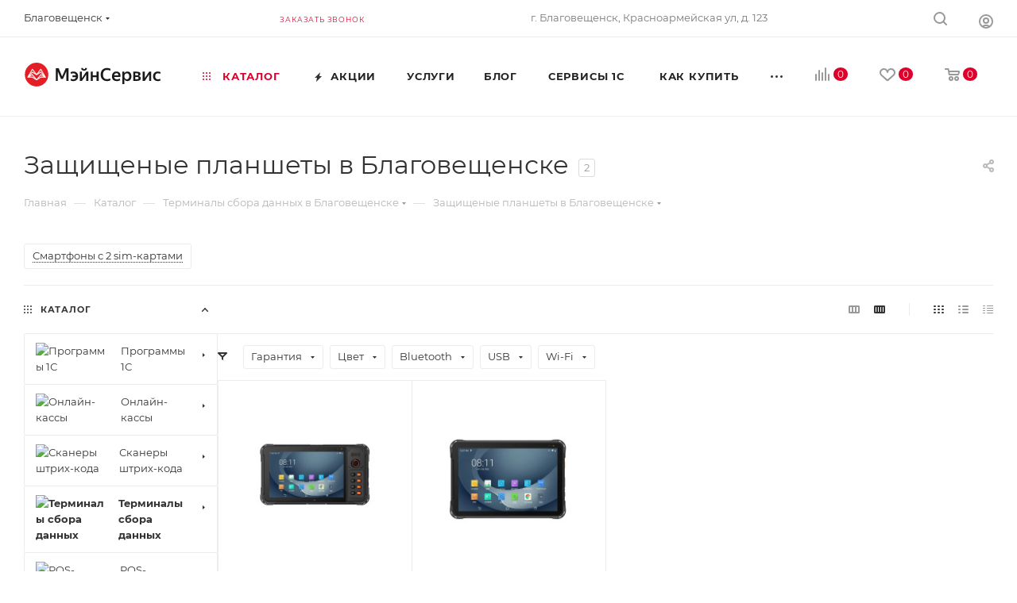

--- FILE ---
content_type: text/html; charset=UTF-8
request_url: https://blagoveschensk.mnsrv.ru/catalog/terminaly-sbora-dannykh/zashchishchenye_planshety_/
body_size: 48328
content:
<!DOCTYPE html>
<html xmlns="http://www.w3.org/1999/xhtml" xml:lang="ru" lang="ru"  >
<head><link rel="canonical" href="https://blagoveschensk.mnsrv.ru/catalog/terminaly-sbora-dannykh/zashchishchenye_planshety_/" />
	<title> — купить выгодно в Благовещенске</title>
	<meta http-equiv="Content-Type" content="text/html; charset=UTF-8" />
<meta name="keywords" content="Защищеные планшеты  , контрольно-кассовая техника, купить, выгодно, цена, стоимость, в Благовещенске" />
<meta name="description" content="Защищеные планшеты   в Благовещенске. Комплекс услуг по техническому обслуживанию ККТ. Гарантия честной цены." />
<link href="/bitrix/js/intranet/intranet-common.min.css?167939867661199"  rel="stylesheet" />
<link href="/bitrix/js/ui/design-tokens/dist/ui.design-tokens.min.css?172500921023463"  rel="stylesheet" />
<link href="/bitrix/js/ui/fonts/opensans/ui.font.opensans.min.css?16793986832320"  rel="stylesheet" />
<link href="/bitrix/js/main/popup/dist/main.popup.bundle.min.css?176639938428056"  rel="stylesheet" />
<link href="/bitrix/cache/css/sh/aspro_max/page_35595c362d5fdcebd8b832a9905974a9/page_35595c362d5fdcebd8b832a9905974a9_v1.css?176640022469749"  rel="stylesheet" />
<link href="/bitrix/cache/css/sh/aspro_max/default_42d9482dc1b998313640709a22774909/default_42d9482dc1b998313640709a22774909_v1.css?17664001929228"  rel="stylesheet" />
<link href="/bitrix/cache/css/sh/aspro_max/template_f230896d6cce833c1d4c0b7c6e955eab/template_f230896d6cce833c1d4c0b7c6e955eab_v1.css?17664001351150974"  data-template-style="true" rel="stylesheet" />
<script>if(!window.BX)window.BX={};if(!window.BX.message)window.BX.message=function(mess){if(typeof mess==='object'){for(let i in mess) {BX.message[i]=mess[i];} return true;}};</script>
<script>(window.BX||top.BX).message({"JS_CORE_LOADING":"Загрузка...","JS_CORE_NO_DATA":"- Нет данных -","JS_CORE_WINDOW_CLOSE":"Закрыть","JS_CORE_WINDOW_EXPAND":"Развернуть","JS_CORE_WINDOW_NARROW":"Свернуть в окно","JS_CORE_WINDOW_SAVE":"Сохранить","JS_CORE_WINDOW_CANCEL":"Отменить","JS_CORE_WINDOW_CONTINUE":"Продолжить","JS_CORE_H":"ч","JS_CORE_M":"м","JS_CORE_S":"с","JSADM_AI_HIDE_EXTRA":"Скрыть лишние","JSADM_AI_ALL_NOTIF":"Показать все","JSADM_AUTH_REQ":"Требуется авторизация!","JS_CORE_WINDOW_AUTH":"Войти","JS_CORE_IMAGE_FULL":"Полный размер"});</script>
<script src="/bitrix/js/main/core/core.min.js?1766399595229643"></script>
<script>BX.Runtime.registerExtension({"name":"main.core","namespace":"BX","loaded":true});</script>
<script>BX.setJSList(["\/bitrix\/js\/main\/core\/core_ajax.js","\/bitrix\/js\/main\/core\/core_promise.js","\/bitrix\/js\/main\/polyfill\/promise\/js\/promise.js","\/bitrix\/js\/main\/loadext\/loadext.js","\/bitrix\/js\/main\/loadext\/extension.js","\/bitrix\/js\/main\/polyfill\/promise\/js\/promise.js","\/bitrix\/js\/main\/polyfill\/find\/js\/find.js","\/bitrix\/js\/main\/polyfill\/includes\/js\/includes.js","\/bitrix\/js\/main\/polyfill\/matches\/js\/matches.js","\/bitrix\/js\/ui\/polyfill\/closest\/js\/closest.js","\/bitrix\/js\/main\/polyfill\/fill\/main.polyfill.fill.js","\/bitrix\/js\/main\/polyfill\/find\/js\/find.js","\/bitrix\/js\/main\/polyfill\/matches\/js\/matches.js","\/bitrix\/js\/main\/polyfill\/core\/dist\/polyfill.bundle.js","\/bitrix\/js\/main\/core\/core.js","\/bitrix\/js\/main\/polyfill\/intersectionobserver\/js\/intersectionobserver.js","\/bitrix\/js\/main\/lazyload\/dist\/lazyload.bundle.js","\/bitrix\/js\/main\/polyfill\/core\/dist\/polyfill.bundle.js","\/bitrix\/js\/main\/parambag\/dist\/parambag.bundle.js"]);
</script>
<script>BX.Runtime.registerExtension({"name":"pull.protobuf","namespace":"BX","loaded":true});</script>
<script>BX.Runtime.registerExtension({"name":"rest.client","namespace":"window","loaded":true});</script>
<script>(window.BX||top.BX).message({"pull_server_enabled":"Y","pull_config_timestamp":1766398935,"shared_worker_allowed":"Y","pull_guest_mode":"N","pull_guest_user_id":0,"pull_worker_mtime":1766398933});(window.BX||top.BX).message({"PULL_OLD_REVISION":"Для продолжения корректной работы с сайтом необходимо перезагрузить страницу."});</script>
<script>BX.Runtime.registerExtension({"name":"pull.client","namespace":"BX","loaded":true});</script>
<script>BX.Runtime.registerExtension({"name":"pull","namespace":"window","loaded":true});</script>
<script>BX.Runtime.registerExtension({"name":"aspro_bootstrap","namespace":"window","loaded":true});</script>
<script>BX.Runtime.registerExtension({"name":"aspro_logo","namespace":"window","loaded":true});</script>
<script>(window.BX||top.BX).message({"CT_BST_SEARCH_BUTTON2":"Найти","SEARCH_IN_SITE_FULL":"По всему сайту","SEARCH_IN_SITE":"Везде","SEARCH_IN_CATALOG_FULL":"По каталогу","SEARCH_IN_CATALOG":"Каталог"});</script>
<script>BX.Runtime.registerExtension({"name":"aspro_searchtitle","namespace":"window","loaded":true});</script>
<script>BX.Runtime.registerExtension({"name":"aspro_set_cookie_on_domains","namespace":"window","loaded":true});</script>
<script>BX.Runtime.registerExtension({"name":"aspro_line_block","namespace":"window","loaded":true});</script>
<script>BX.Runtime.registerExtension({"name":"aspro_mega_menu","namespace":"window","loaded":true});</script>
<script>BX.Runtime.registerExtension({"name":"intranet.design-tokens.bitrix24","namespace":"window","loaded":true});</script>
<script>BX.Runtime.registerExtension({"name":"ui.design-tokens","namespace":"window","loaded":true});</script>
<script>BX.Runtime.registerExtension({"name":"ui.fonts.opensans","namespace":"window","loaded":true});</script>
<script>BX.Runtime.registerExtension({"name":"main.popup","namespace":"BX.Main","loaded":true});</script>
<script>BX.Runtime.registerExtension({"name":"popup","namespace":"window","loaded":true});</script>
<script type="extension/settings" data-extension="currency.currency-core">{"region":"kz"}</script>
<script>BX.Runtime.registerExtension({"name":"currency.currency-core","namespace":"BX.Currency","loaded":true});</script>
<script>BX.Runtime.registerExtension({"name":"currency","namespace":"window","loaded":true});</script>
<script>BX.Runtime.registerExtension({"name":"aspro_countdown","namespace":"window","loaded":true});</script>
<script>BX.Runtime.registerExtension({"name":"aspro_bonus_system","namespace":"window","loaded":true});</script>
<script>BX.Runtime.registerExtension({"name":"aspro_animation_ext","namespace":"window","loaded":true});</script>
<script>BX.Runtime.registerExtension({"name":"aspro_smart_position_dropdown","namespace":"window","loaded":true});</script>
<script>BX.Runtime.registerExtension({"name":"aspro_left_menu_aim","namespace":"window","loaded":true});</script>
<script>BX.Runtime.registerExtension({"name":"aspro_section_pagination","namespace":"window","loaded":true});</script>
<script>(window.BX||top.BX).message({"LANGUAGE_ID":"ru","FORMAT_DATE":"DD.MM.YYYY","FORMAT_DATETIME":"DD.MM.YYYY HH:MI:SS","COOKIE_PREFIX":"BITRIX_SM","SERVER_TZ_OFFSET":"10800","UTF_MODE":"Y","SITE_ID":"sh","SITE_DIR":"\/","USER_ID":"","SERVER_TIME":1769204183,"USER_TZ_OFFSET":0,"USER_TZ_AUTO":"Y","bitrix_sessid":"39d6f7be4d3570c290f89a1c862bd737"});</script>

<script src="/bitrix/js/pull/protobuf/protobuf.min.js?163726639676433"></script>
<script src="/bitrix/js/pull/protobuf/model.min.js?163726639614190"></script>
<script src="/bitrix/js/rest/client/rest.client.min.js?16372663989240"></script>
<script src="/bitrix/js/pull/client/pull.client.min.js?176639893449849"></script>
<script src="/bitrix/js/main/ajax.min.js?163726629122194"></script>
<script src="/bitrix/js/main/popup/dist/main.popup.bundle.min.js?176639960767480"></script>
<script src="/bitrix/js/currency/currency-core/dist/currency-core.bundle.min.js?17250084844569"></script>
<script src="/bitrix/js/currency/core_currency.min.js?1725008484835"></script>
<script>BX.setJSList(["\/bitrix\/templates\/aspro_max\/components\/bitrix\/catalog\/main\/script.js","\/bitrix\/components\/aspro\/smartseo.tags\/templates\/.default\/script.js","\/bitrix\/templates\/aspro_max\/components\/bitrix\/news.list\/landings_list\/script.js","\/bitrix\/templates\/aspro_max\/js\/jquery.history.js","\/bitrix\/templates\/aspro_max\/components\/bitrix\/menu\/left_front_catalog\/script.js","\/bitrix\/templates\/aspro_max\/js\/smartPositionDropdown.js","\/bitrix\/templates\/aspro_max\/js\/leftMenuAim.js","\/bitrix\/templates\/aspro_max\/js\/tableScroller.js","\/bitrix\/templates\/aspro_max\/js\/conditional\/section_pagination.js","\/bitrix\/templates\/aspro_max\/vendor\/js\/bootstrap.js","\/bitrix\/templates\/aspro_max\/js\/jquery.actual.min.js","\/bitrix\/templates\/aspro_max\/vendor\/js\/ripple.js","\/bitrix\/templates\/aspro_max\/js\/browser.js","\/bitrix\/templates\/aspro_max\/vendor\/js\/sticky-sidebar.js","\/bitrix\/templates\/aspro_max\/js\/jquery.alphanumeric.js","\/bitrix\/templates\/aspro_max\/js\/jquery.cookie.js","\/bitrix\/templates\/aspro_max\/js\/mobile.js","\/bitrix\/templates\/aspro_max\/js\/main.js","\/bitrix\/templates\/aspro_max\/js\/blocks\/blocks.js","\/bitrix\/templates\/aspro_max\/js\/logo.min.js","\/bitrix\/templates\/aspro_max\/js\/autoload\/dropdown-product.js","\/bitrix\/templates\/aspro_max\/js\/autoload\/item-action.js","\/bitrix\/templates\/aspro_max\/js\/autoload\/select_offer_load.js","\/bitrix\/templates\/aspro_max\/js\/jquery.validate.js","\/bitrix\/templates\/aspro_max\/js\/conditional\/validation.js","\/bitrix\/templates\/aspro_max\/js\/jquery.uniform.min.js","\/bitrix\/components\/bitrix\/search.title\/script.js","\/bitrix\/templates\/aspro_max\/components\/bitrix\/search.title\/mega_menu\/script.js","\/bitrix\/templates\/aspro_max\/js\/searchtitle.js","\/bitrix\/templates\/aspro_max\/components\/bitrix\/menu\/menu_in_burger\/script.js","\/bitrix\/templates\/aspro_max\/components\/bitrix\/menu\/top\/script.js","\/bitrix\/templates\/aspro_max\/js\/mega_menu.js","\/bitrix\/templates\/aspro_max\/components\/bitrix\/menu\/bottom\/script.js","\/bitrix\/templates\/aspro_max\/components\/bitrix\/search.title\/fixed\/script.js","\/bitrix\/templates\/aspro_max\/js\/custom.js","\/bitrix\/templates\/aspro_max\/components\/aspro\/regionality.list.max\/popup_regions_small\/script.js","\/bitrix\/templates\/aspro_max\/js\/setCookieOnDomains.js","\/bitrix\/templates\/aspro_max\/components\/bitrix\/catalog.smart.filter\/main_compact\/script.js","\/bitrix\/templates\/aspro_max\/components\/bitrix\/catalog.section\/catalog_block\/script.js","\/bitrix\/templates\/aspro_max\/js\/countdown.js"]);</script>
<script>BX.setCSSList(["\/bitrix\/templates\/aspro_max\/components\/bitrix\/catalog\/main\/style.css","\/bitrix\/templates\/aspro_max\/css\/left_block_main_page.css","\/bitrix\/templates\/aspro_max\/components\/bitrix\/menu\/left_front_catalog\/style.css","\/bitrix\/templates\/aspro_max\/css\/blocks\/scroller.css","\/bitrix\/components\/aspro\/smartseo.content\/templates\/.default\/style.css","\/bitrix\/templates\/aspro_max\/css\/fonts\/montserrat\/css\/montserrat.min.css","\/bitrix\/templates\/aspro_max\/css\/blocks\/dark-light-theme.css","\/bitrix\/templates\/aspro_max\/css\/colored.css","\/bitrix\/templates\/aspro_max\/vendor\/css\/bootstrap.css","\/bitrix\/templates\/aspro_max\/css\/styles.css","\/bitrix\/templates\/aspro_max\/css\/blocks\/blocks.css","\/bitrix\/templates\/aspro_max\/css\/blocks\/common.blocks\/counter-state\/counter-state.css","\/bitrix\/templates\/aspro_max\/css\/menu.css","\/bitrix\/templates\/aspro_max\/css\/catalog.css","\/bitrix\/templates\/aspro_max\/vendor\/css\/ripple.css","\/bitrix\/templates\/aspro_max\/css\/stores.css","\/bitrix\/templates\/aspro_max\/css\/yandex_map.css","\/bitrix\/templates\/aspro_max\/css\/header_fixed.css","\/bitrix\/templates\/aspro_max\/ajax\/ajax.css","\/bitrix\/templates\/aspro_max\/css\/searchtitle.css","\/bitrix\/templates\/aspro_max\/css\/blocks\/line-block.min.css","\/bitrix\/templates\/aspro_max\/components\/bitrix\/menu\/top\/style.css","\/bitrix\/templates\/aspro_max\/css\/mega_menu.css","\/bitrix\/templates\/aspro_max\/components\/bitrix\/breadcrumb\/main\/style.css","\/bitrix\/templates\/aspro_max\/css\/footer.css","\/bitrix\/components\/aspro\/marketing.popup\/templates\/max\/style.css","\/bitrix\/templates\/aspro_max\/styles.css","\/bitrix\/templates\/aspro_max\/template_styles.css","\/bitrix\/templates\/aspro_max\/css\/header.css","\/bitrix\/templates\/aspro_max\/css\/media.css","\/bitrix\/templates\/aspro_max\/css\/h1-normal.css","\/bitrix\/templates\/aspro_max\/themes\/custom_sh\/theme.css","\/bitrix\/templates\/aspro_max\/css\/widths\/width-3.css","\/bitrix\/templates\/aspro_max\/css\/fonts\/font-10.css","\/bitrix\/templates\/aspro_max\/css\/custom.css","\/bitrix\/templates\/aspro_max\/components\/bitrix\/catalog.section\/catalog_block\/style.css","\/bitrix\/templates\/aspro_max\/css\/bonus-system.min.css","\/bitrix\/templates\/aspro_max\/css\/animation\/animation_ext.css"]);</script>
<script>
					if (Intl && Intl.DateTimeFormat)
					{
						const timezone = Intl.DateTimeFormat().resolvedOptions().timeZone;
						document.cookie = "BITRIX_SM_TZ=" + timezone + "; path=/; expires=Fri, 01 Jan 2027 00:00:00 +0300";
					}
				</script>
<script>
					(function () {
						"use strict";
						var counter = function ()
						{
							var cookie = (function (name) {
								var parts = ("; " + document.cookie).split("; " + name + "=");
								if (parts.length == 2) {
									try {return JSON.parse(decodeURIComponent(parts.pop().split(";").shift()));}
									catch (e) {}
								}
							})("BITRIX_CONVERSION_CONTEXT_sh");
							if (cookie && cookie.EXPIRE >= BX.message("SERVER_TIME"))
								return;
							var request = new XMLHttpRequest();
							request.open("POST", "/bitrix/tools/conversion/ajax_counter.php", true);
							request.setRequestHeader("Content-type", "application/x-www-form-urlencoded");
							request.send(
								"SITE_ID="+encodeURIComponent("sh")+
								"&sessid="+encodeURIComponent(BX.bitrix_sessid())+
								"&HTTP_REFERER="+encodeURIComponent(document.referrer)
							);
						};
						if (window.frameRequestStart === true)
							BX.addCustomEvent("onFrameDataReceived", counter);
						else
							BX.ready(counter);
					})();
				</script>
<script>BX.message({'PORTAL_WIZARD_NAME':'Аспро: Максимум - интернет-магазин','PORTAL_WIZARD_DESC':'Аспро: Максимум - интернет магазин с поддержкой современных технологий: BigData, композитный сайт, фасетный поиск, адаптивная верстка','ASPRO_MAX_MOD_INST_OK':'Поздравляем, модуль «Аспро: Максимум - интернет-магазин» успешно установлен!<br />\nДля установки готового сайта, пожалуйста перейдите <a href=\'/bitrix/admin/wizard_list.php?lang=ru\'>в список мастеров<\/a> <br />и выберите пункт «Установить» в меню мастера aspro:max','ASPRO_MAX_MOD_UNINST_OK':'Удаление модуля успешно завершено','ASPRO_MAX_SCOM_INSTALL_NAME':'Аспро: Максимум - интернет-магазин','ASPRO_MAX_SCOM_INSTALL_DESCRIPTION':'Мастер создания интернет-магазина «Аспро: Максимум - интернет-магазин»','ASPRO_MAX_SCOM_INSTALL_TITLE':'Установка модуля \"Аспро: Максимум\"','ASPRO_MAX_SCOM_UNINSTALL_TITLE':'Удаление модуля \"Аспро: Максимум\"','ASPRO_MAX_SPER_PARTNER':'Аспро','ASPRO_MAX_PARTNER_URI':'http://www.aspro.ru','OPEN_WIZARDS_LIST':'Открыть список мастеров','ASPRO_MAX_INSTALL_SITE':'Установить готовый сайт','PHONE':'Телефон','FAST_VIEW':'Быстрый просмотр','TABLES_SIZE_TITLE':'Подбор размера','SOCIAL':'Социальные сети','DESCRIPTION':'Описание магазина','ITEMS':'Товары','LOGO':'Логотип','REGISTER_INCLUDE_AREA':'Текст о регистрации','AUTH_INCLUDE_AREA':'Текст об авторизации','FRONT_IMG':'Изображение компании','EMPTY_CART':'пуста','CATALOG_VIEW_MORE':'... Показать все','CATALOG_VIEW_LESS':'... Свернуть','JS_REQUIRED':'Заполните это поле','JS_FORMAT':'Неверный формат','JS_FILE_EXT':'Недопустимое расширение файла','JS_PASSWORD_COPY':'Пароли не совпадают','JS_PASSWORD_LENGTH':'Минимум 6 символов','JS_ERROR':'Неверно заполнено поле','JS_FILE_SIZE':'Максимальный размер 5мб','JS_FILE_BUTTON_NAME':'Выберите файл','JS_FILE_DEFAULT':'Прикрепите файл','JS_DATE':'Некорректная дата','JS_DATETIME':'Некорректная дата/время','JS_REQUIRED_LICENSES':'Согласитесь с условиями','JS_REQUIRED_OFFER':'Согласитесь с условиями','LICENSE_PROP':'Согласие на обработку персональных данных','LOGIN_LEN':'Введите минимум {0} символа','FANCY_CLOSE':'Закрыть','FANCY_NEXT':'Следующий','FANCY_PREV':'Предыдущий','TOP_AUTH_REGISTER':'Регистрация','CALLBACK':'Заказать звонок','ASK':'Задать вопрос','REVIEW':'Оставить отзыв','S_CALLBACK':'Заказать звонок','UNTIL_AKC':'До конца акции','TITLE_QUANTITY_BLOCK':'Остаток','TITLE_QUANTITY':'шт','TOTAL_SUMM_ITEM':'Общая стоимость ','SUBSCRIBE_SUCCESS':'Вы успешно подписались','RECAPTCHA_TEXT':'Подтвердите, что вы не робот','JS_RECAPTCHA_ERROR':'Пройдите проверку','COUNTDOWN_SEC':'сек','COUNTDOWN_MIN':'мин','COUNTDOWN_HOUR':'час','COUNTDOWN_DAY0':'дн','COUNTDOWN_DAY1':'дн','COUNTDOWN_DAY2':'дн','COUNTDOWN_WEAK0':'Недель','COUNTDOWN_WEAK1':'Неделя','COUNTDOWN_WEAK2':'Недели','COUNTDOWN_MONTH0':'Месяцев','COUNTDOWN_MONTH1':'Месяц','COUNTDOWN_MONTH2':'Месяца','COUNTDOWN_YEAR0':'Лет','COUNTDOWN_YEAR1':'Год','COUNTDOWN_YEAR2':'Года','COUNTDOWN_COMPACT_SEC':'с','COUNTDOWN_COMPACT_MIN':'м','COUNTDOWN_COMPACT_HOUR':'ч','COUNTDOWN_COMPACT_DAY':'д','COUNTDOWN_COMPACT_WEAK':'н','COUNTDOWN_COMPACT_MONTH':'м','COUNTDOWN_COMPACT_YEAR0':'л','COUNTDOWN_COMPACT_YEAR1':'г','CATALOG_PARTIAL_BASKET_PROPERTIES_ERROR':'Заполнены не все свойства у добавляемого товара','CATALOG_EMPTY_BASKET_PROPERTIES_ERROR':'Выберите свойства товара, добавляемые в корзину в параметрах компонента','CATALOG_ELEMENT_NOT_FOUND':'Элемент не найден','ERROR_ADD2BASKET':'Ошибка добавления товара в корзину','CATALOG_SUCCESSFUL_ADD_TO_BASKET':'Успешное добавление товара в корзину','ERROR_BASKET_TITLE':'Ошибка корзины','ERROR_BASKET_PROP_TITLE':'Выберите свойства, добавляемые в корзину','ERROR_BASKET_BUTTON':'Выбрать','BASKET_TOP':'Корзина в шапке','ERROR_ADD_DELAY_ITEM':'Ошибка отложенной корзины','VIEWED_TITLE':'Ранее вы смотрели','VIEWED_BEFORE':'Ранее вы смотрели','BEST_TITLE':'Лучшие предложения','CT_BST_SEARCH_BUTTON':'Поиск','CT_BST_SEARCH2_BUTTON':'Найти','BASKET_PRINT_BUTTON':'Распечатать','BASKET_CLEAR_ALL_BUTTON':'Очистить','BASKET_QUICK_ORDER_BUTTON':'Быстрый заказ','BASKET_CONTINUE_BUTTON':'Продолжить покупки','BASKET_ORDER_BUTTON':'Оформить заказ','SHARE_BUTTON':'Поделиться','BASKET_CHANGE_TITLE':'Ваш заказ','BASKET_CHANGE_LINK':'Изменить','MORE_INFO_SKU':'Купить','FROM':'от','BEFORE':'до','TITLE_BLOCK_VIEWED_NAME':'Ранее вы смотрели','T_BASKET':'Корзина','FILTER_EXPAND_VALUES':'Показать все','FILTER_HIDE_VALUES':'Свернуть','FULL_ORDER':'Полный заказ','CUSTOM_COLOR_CHOOSE':'Выбрать','CUSTOM_COLOR_CANCEL':'Отмена','S_MOBILE_MENU':'Меню','MAX_T_MENU_BACK':'Назад','MAX_T_MENU_CALLBACK':'Обратная связь','MAX_T_MENU_CONTACTS_TITLE':'Будьте на связи','SEARCH_TITLE':'Поиск','SEARCH_VALUES_EMPTY_TITLE':'Ничего не нашлось','SOCIAL_TITLE':'Оставайтесь на связи','HEADER_SCHEDULE':'Время работы','SEO_TEXT':'SEO описание','COMPANY_IMG':'Картинка компании','COMPANY_TEXT':'Описание компании','CONFIG_SAVE_SUCCESS':'Настройки сохранены','CONFIG_SAVE_FAIL':'Ошибка сохранения настроек','ITEM_ECONOMY':'Экономия','ITEM_ARTICLE':'Артикул: ','JS_FORMAT_ORDER':'имеет неверный формат','JS_BASKET_COUNT_TITLE':'В корзине товаров на SUMM','POPUP_VIDEO':'Видео','POPUP_GIFT_TEXT':'Нашли что-то особенное? Намекните другу о подарке!','ORDER_FIO_LABEL':'Ф.И.О.','ORDER_PHONE_LABEL':'Телефон','ORDER_REGISTER_BUTTON':'Регистрация','PRICES_TYPE':'Варианты цен','FILTER_HELPER_VALUES':' знач.','SHOW_MORE_SCU_MAIN':'Еще #COUNT#','SHOW_MORE_SCU_1':'предложение','SHOW_MORE_SCU_2':'предложения','SHOW_MORE_SCU_3':'предложений','PARENT_ITEM_NOT_FOUND':'Не найден основной товар для услуги в корзине. Обновите страницу и попробуйте снова.','INVALID_NUMBER':'Неверный номер','INVALID_COUNTRY_CODE':'Неверный код страны','TOO_SHORT':'Номер слишком короткий','TOO_LONG':'Номер слишком длинный','FORM_REQUIRED_FIELDS':'обязательные поля'})</script>
<link href="/bitrix/templates/aspro_max/css/critical.min.css?173977476224" data-skip-moving="true" rel="stylesheet">
<meta name="theme-color" content="#de002b">
<style>:root{--theme-base-color: #de002b;--theme-base-opacity-color: #de002b1a;--theme-base-color-hue:348;--theme-base-color-saturation:100%;--theme-base-color-lightness:44%;}</style>
<style>html {--theme-page-width: 1348px;--theme-page-width-padding: 30px}</style>
<script src="/bitrix/templates/aspro_max/js/observer.js" async defer></script>
<script data-skip-moving="true">window.lazySizesConfig = window.lazySizesConfig || {};lazySizesConfig.loadMode = 1;lazySizesConfig.expand = 200;lazySizesConfig.expFactor = 1;lazySizesConfig.hFac = 0.1;window.lazySizesConfig.loadHidden = false;window.lazySizesConfig.lazyClass = "lazy";</script>
<script src="/bitrix/templates/aspro_max/js/ls.unveilhooks.min.js" data-skip-moving="true" defer></script>
<script src="/bitrix/templates/aspro_max/js/lazysizes.min.js" data-skip-moving="true" defer></script>
<link href="/bitrix/templates/aspro_max/css/print.min.css?173977477821755" data-template-style="true" rel="stylesheet" media="print">
                    <script src="/bitrix/templates/aspro_max/js/app.min.js?17397748112299"></script>
                    <script data-skip-moving="true" src="/bitrix/js/main/jquery/jquery-2.2.4.min.js"></script>
                    <script data-skip-moving="true" src="/bitrix/templates/aspro_max/js/speed.min.js?=1739774801"></script>
<link rel="shortcut icon" href="/favicon.svg" type="image/svg+xml" />
<link rel="apple-touch-icon" sizes="180x180" href="/upload/CMax/5bd/fx29ko2vxk3cnxohu39euv3mlx93g93x/logo_mnsrv_mini.svg" />
<meta property="ya:interaction" content="XML_FORM" />
<meta property="ya:interaction:url" content="https://blagoveschensk.mnsrv.ru/catalog/terminaly-sbora-dannykh/zashchishchenye_planshety_/?mode=xml" />
<meta property="og:image" content="https://blagoveschensk.mnsrv.ru:443/upload/CMax/2c5/a5gbg8mnys5wer4nytskh3i4eiyisoyj/logo_mnsrv_black_new777.svg" />
<link rel="image_src" href="https://blagoveschensk.mnsrv.ru:443/upload/CMax/2c5/a5gbg8mnys5wer4nytskh3i4eiyisoyj/logo_mnsrv_black_new777.svg"  />
<meta property="og:title" content=" — купить выгодно в Благовещенске" />
<meta property="og:type" content="website" />
<meta property="og:url" content="https://blagoveschensk.mnsrv.ru:443/catalog/terminaly-sbora-dannykh/zashchishchenye_planshety_/" />
<meta property="og:description" content="Защищеные планшеты   в Благовещенске. Комплекс услуг по техническому обслуживанию ККТ. Гарантия честной цены." />
<script src="/bitrix/templates/aspro_max/js/fetch/bottom_panel.min.js?1739774801557" defer=""></script>

<script  src="/bitrix/cache/js/sh/aspro_max/template_71212470181af48c2a86765724e94e83/template_71212470181af48c2a86765724e94e83_v1.js?1766400135328691"></script>
<script  src="/bitrix/cache/js/sh/aspro_max/page_013a5c47628f3923af17e7b89b79435f/page_013a5c47628f3923af17e7b89b79435f_v1.js?176640022451777"></script>
<script  src="/bitrix/cache/js/sh/aspro_max/default_d767aebd9f2408f5f30a622514b43c33/default_d767aebd9f2408f5f30a622514b43c33_v1.js?17664001352144"></script>
<script  src="/bitrix/cache/js/sh/aspro_max/default_9de6c75cb50304fa07a60546a0e93bf0/default_9de6c75cb50304fa07a60546a0e93bf0_v1.js?176640018921508"></script>
<script  src="/bitrix/cache/js/sh/aspro_max/default_c637235257e9d8a18207db9a422d4983/default_c637235257e9d8a18207db9a422d4983_v1.js?17664001925097"></script>
	<meta name="viewport" content="initial-scale=1.0, width=device-width, maximum-scale=1" />
	<meta name="HandheldFriendly" content="true" />
	<meta name="yes" content="yes" />
	<meta name="apple-mobile-web-app-status-bar-style" content="black" />
	<meta name="SKYPE_TOOLBAR" content="SKYPE_TOOLBAR_PARSER_COMPATIBLE" />
		<style>html {--theme-items-gap:32px;--fixed-header:80px;}</style>		<meta name="yandex-verification" content="46be900f4f8615b4" />
</head>
<body class=" site_sh  fill_bg_n catalog-delayed-btn-Y theme-default" id="main" data-site="/">
	
	<div id="panel"></div>

		<!--'start_frame_cache_basketitems-component-block'-->												<div id="ajax_basket"></div>
					<!--'end_frame_cache_basketitems-component-block'-->								<div class="cd-modal-bg"></div>
		<script data-skip-moving="true">var solutionName = 'arMaxOptions';</script>
		<script src="/bitrix/templates/aspro_max/js/setTheme.php?site_id=sh&site_dir=/" data-skip-moving="true"></script>
		<script>window.onload=function(){window.basketJSParams = window.basketJSParams || [];}
		BX.message({'MIN_ORDER_PRICE_TEXT':'<b>Минимальная сумма заказа #PRICE#<\/b><br/>Пожалуйста, добавьте еще товаров в корзину','LICENSES_TEXT':'Я согласен на <a href=\"/include/licenses_detail.php\" target=\"_blank\">обработку персональных данных<\/a>','OFFER_TEXT':'Согласен с <a href=\"/include/offer_detail.php\" target=\"_blank\">публичной офертой<\/a>'});
		arAsproOptions.PAGES.FRONT_PAGE = window[solutionName].PAGES.FRONT_PAGE = "";arAsproOptions.PAGES.BASKET_PAGE = window[solutionName].PAGES.BASKET_PAGE = "";arAsproOptions.PAGES.ORDER_PAGE = window[solutionName].PAGES.ORDER_PAGE = "";arAsproOptions.PAGES.PERSONAL_PAGE = window[solutionName].PAGES.PERSONAL_PAGE = "";arAsproOptions.PAGES.CATALOG_PAGE = window[solutionName].PAGES.CATALOG_PAGE = "1";</script>
<div class="wrapper1  header_bglight bg_none long_header  high_one_row_header with_left_block  catalog_page basket_normal basket_fill_WHITE side_LEFT block_side_NORMAL catalog_icons_Y banner_auto with_fast_view mheader-v1 header-v16 header-font-lower_N regions_Y title_position_LEFT footer-v1 front-vindex1 mfixed_Y mfixed_view_always title-v3 lazy_Y with_phones compact-catalog dark-hover-overlay normal-catalog-img landing-normal big-banners-mobile-slider bottom-icons-panel-N compact-breadcrumbs-N catalog-delayed-btn-Y  ">

<div class="mega_fixed_menu scrollblock">
	<div class="maxwidth-theme">
		<svg class="svg svg-close" width="14" height="14" viewBox="0 0 14 14">
		  <path data-name="Rounded Rectangle 568 copy 16" d="M1009.4,953l5.32,5.315a0.987,0.987,0,0,1,0,1.4,1,1,0,0,1-1.41,0L1008,954.4l-5.32,5.315a0.991,0.991,0,0,1-1.4-1.4L1006.6,953l-5.32-5.315a0.991,0.991,0,0,1,1.4-1.4l5.32,5.315,5.31-5.315a1,1,0,0,1,1.41,0,0.987,0.987,0,0,1,0,1.4Z" transform="translate(-1001 -946)"></path>
		</svg>
		<i class="svg svg-close mask arrow"></i>
		<div class="row">
			<div class="col-md-9">
				<div class="left_menu_block">
					<div class="logo_block flexbox flexbox--row align-items-normal">
						<div class="logo">
							<a href="/"><img src="/upload/CMax/2c5/a5gbg8mnys5wer4nytskh3i4eiyisoyj/logo_mnsrv_black_new777.svg" alt="МэйнСервис" title="МэйнСервис" data-src="" /></a>						</div>
						<div class="top-description addr">
													</div>
					</div>
					<div class="search_block">
						<div class="search_wrap">
							<div class="search-block">
									<div class="search-wrapper">
		<div id="title-search_mega_menu">
			<form action="/catalog/" class="search">
				<div class="search-input-div">
					<input class="search-input" id="title-search-input_mega_menu" type="text" name="q" value="" placeholder="Поиск" size="20" maxlength="50" autocomplete="off" />
				</div>
				<div class="search-button-div">
					<button class="btn btn-search" type="submit" name="s" value="Найти"><i class="svg search2  inline " aria-hidden="true"><svg width="17" height="17" ><use xlink:href="/bitrix/templates/aspro_max/images/svg/header_icons_srite.svg?1766400129#search"></use></svg></i></button>
					
					<span class="close-block inline-search-hide"><span class="svg svg-close close-icons"></span></span>
				</div>
			</form>
		</div>
	</div>
<script>
	var jsControl = new JCTitleSearch3({
		//'WAIT_IMAGE': '/bitrix/themes/.default/images/wait.gif',
		'AJAX_PAGE' : '/catalog/terminaly-sbora-dannykh/zashchishchenye_planshety_/',
		'CONTAINER_ID': 'title-search_mega_menu',
		'INPUT_ID': 'title-search-input_mega_menu',
		'INPUT_ID_TMP': 'title-search-input_mega_menu',
		'MIN_QUERY_LEN': 2
	});
</script>							</div>
						</div>
					</div>
										<!-- noindex -->

	<div class="burger_menu_wrapper">
		
			<div class="top_link_wrapper">
				<div class="menu-item dropdown catalog wide_menu   active">
					<div class="wrap">
						<a class="dropdown-toggle" href="/catalog/">
							<div class="link-title color-theme-hover">
																	<i class="svg inline  svg-inline-icon_catalog" aria-hidden="true" ><svg xmlns="http://www.w3.org/2000/svg" width="10" height="10" viewBox="0 0 10 10"><path  data-name="Rounded Rectangle 969 copy 7" class="cls-1" d="M644,76a1,1,0,1,1-1,1A1,1,0,0,1,644,76Zm4,0a1,1,0,1,1-1,1A1,1,0,0,1,648,76Zm4,0a1,1,0,1,1-1,1A1,1,0,0,1,652,76Zm-8,4a1,1,0,1,1-1,1A1,1,0,0,1,644,80Zm4,0a1,1,0,1,1-1,1A1,1,0,0,1,648,80Zm4,0a1,1,0,1,1-1,1A1,1,0,0,1,652,80Zm-8,4a1,1,0,1,1-1,1A1,1,0,0,1,644,84Zm4,0a1,1,0,1,1-1,1A1,1,0,0,1,648,84Zm4,0a1,1,0,1,1-1,1A1,1,0,0,1,652,84Z" transform="translate(-643 -76)"/></svg></i>																Каталог							</div>
						</a>
													<span class="tail"></span>
							<div class="burger-dropdown-menu row">
								<div class="menu-wrapper" >
									
																														<div class="col-md-4 dropdown-submenu  has_img">
																						<a href="/catalog/programmy-1s/" class="color-theme-hover" title="Программы 1С">
												<span class="name option-font-bold">Программы 1С</span>
											</a>
																								<div class="burger-dropdown-menu toggle_menu">
																																									<div class="menu-item   ">
															<a href="/catalog/programmy-1s/avtotransport/" title="Автотранспорт">
																<span class="name color-theme-hover">Автотранспорт</span>
															</a>
																													</div>
																																									<div class="menu-item   ">
															<a href="/catalog/programmy-1s/restorannyy-biznes-i-obshchepit/" title="Ресторанный бизнес">
																<span class="name color-theme-hover">Ресторанный бизнес</span>
															</a>
																													</div>
																																									<div class="menu-item   ">
															<a href="/catalog/programmy-1s/selskoe-i-lesnoe-khozyaystvo/" title="Сельское и лесное хозяйство">
																<span class="name color-theme-hover">Сельское и лесное хозяйство</span>
															</a>
																													</div>
																																									<div class="menu-item   ">
															<a href="/catalog/programmy-1s/proizvodstvo_1/" title="Производство">
																<span class="name color-theme-hover">Производство</span>
															</a>
																													</div>
																																									<div class="menu-item   ">
															<a href="/catalog/programmy-1s/torgovlya_i_sklad/" title="Торговля и склад">
																<span class="name color-theme-hover">Торговля и склад</span>
															</a>
																													</div>
																																									<div class="menu-item   ">
															<a href="/catalog/programmy-1s/bukhgalterskiy_uchet/" title="Бухгалтерский учет">
																<span class="name color-theme-hover">Бухгалтерский учет</span>
															</a>
																													</div>
																																									<div class="menu-item   ">
															<a href="/catalog/programmy-1s/zarplata-i-kadry/" title="Зарплата и кадры">
																<span class="name color-theme-hover">Зарплата и кадры</span>
															</a>
																													</div>
																																									<div class="menu-item   ">
															<a href="/catalog/programmy-1s/korporativnye-produkty/" title="Корпоративные продукты">
																<span class="name color-theme-hover">Корпоративные продукты</span>
															</a>
																													</div>
																																									<div class="menu-item   ">
															<a href="/catalog/programmy-1s/sfera-uslug/" title="Сфера услуг">
																<span class="name color-theme-hover">Сфера услуг</span>
															</a>
																													</div>
																																									<div class="menu-item   ">
															<a href="/catalog/programmy-1s/litsenzirovanie/" title="Лицензирование">
																<span class="name color-theme-hover">Лицензирование</span>
															</a>
																													</div>
																									</div>
																					</div>
									
																														<div class="col-md-4 dropdown-submenu  has_img">
																						<a href="/catalog/onlayn_kassy/" class="color-theme-hover" title="Онлайн-кассы">
												<span class="name option-font-bold">Онлайн-кассы</span>
											</a>
																								<div class="burger-dropdown-menu toggle_menu">
																																									<div class="menu-item   ">
															<a href="/catalog/onlayn_kassy/fiskalnye-registratory/" title="Фискальные регистраторы">
																<span class="name color-theme-hover">Фискальные регистраторы</span>
															</a>
																													</div>
																																									<div class="menu-item   ">
															<a href="/catalog/onlayn_kassy/smart-terminaly/" title="Смарт-терминалы">
																<span class="name color-theme-hover">Смарт-терминалы</span>
															</a>
																													</div>
																																									<div class="menu-item   ">
															<a href="/catalog/onlayn_kassy/avtonomnye-kassy/" title="Автономные кассы">
																<span class="name color-theme-hover">Автономные кассы</span>
															</a>
																													</div>
																																									<div class="menu-item   ">
															<a href="/catalog/onlayn_kassy/fiskalnye-nakopiteli/" title="Фискальные накопители">
																<span class="name color-theme-hover">Фискальные накопители</span>
															</a>
																													</div>
																																									<div class="menu-item   ">
															<a href="/catalog/onlayn_kassy/kody-aktivatsii-ofd/" title="Коды активации ОФД">
																<span class="name color-theme-hover">Коды активации ОФД</span>
															</a>
																													</div>
																									</div>
																					</div>
									
																														<div class="col-md-4 dropdown-submenu  has_img">
																						<a href="/catalog/skanery-shtrikh-koda/" class="color-theme-hover" title="Сканеры штрих-кода">
												<span class="name option-font-bold">Сканеры штрих-кода</span>
											</a>
																								<div class="burger-dropdown-menu toggle_menu">
																																									<div class="menu-item   ">
															<a href="/catalog/skanery-shtrikh-koda/ruchnye_skanery_shk/" title="Ручные сканеры ШК">
																<span class="name color-theme-hover">Ручные сканеры ШК</span>
															</a>
																													</div>
																																									<div class="menu-item   ">
															<a href="/catalog/skanery-shtrikh-koda/besprovodnye_skanery_shk/" title="Беспроводные сканеры ШК">
																<span class="name color-theme-hover">Беспроводные сканеры ШК</span>
															</a>
																													</div>
																																									<div class="menu-item   ">
															<a href="/catalog/skanery-shtrikh-koda/nastolnye_skanery_shk/" title="Настольные сканеры ШК">
																<span class="name color-theme-hover">Настольные сканеры ШК</span>
															</a>
																													</div>
																																									<div class="menu-item   ">
															<a href="/catalog/skanery-shtrikh-koda/vstraivaemye_skanery_shk/" title="Встраиваемые сканеры ШК">
																<span class="name color-theme-hover">Встраиваемые сканеры ШК</span>
															</a>
																													</div>
																									</div>
																					</div>
									
																														<div class="col-md-4 dropdown-submenu active has_img">
																						<a href="/catalog/terminaly-sbora-dannykh/" class="color-theme-hover" title="Терминалы сбора данных">
												<span class="name option-font-bold">Терминалы сбора данных</span>
											</a>
																								<div class="burger-dropdown-menu toggle_menu">
																																									<div class="menu-item   ">
															<a href="/catalog/terminaly-sbora-dannykh/mobilnye-tsd/" title="Мобильные ТСД">
																<span class="name color-theme-hover">Мобильные ТСД</span>
															</a>
																													</div>
																																									<div class="menu-item   ">
															<a href="/catalog/terminaly-sbora-dannykh/programmy-dlya-tsd/" title="Программы для ТСД">
																<span class="name color-theme-hover">Программы для ТСД</span>
															</a>
																													</div>
																																									<div class="menu-item   ">
															<a href="/catalog/terminaly-sbora-dannykh/promyshlennye-tsd/" title="Промышленные ТСД">
																<span class="name color-theme-hover">Промышленные ТСД</span>
															</a>
																													</div>
																																									<div class="menu-item   active">
															<a href="/catalog/terminaly-sbora-dannykh/zashchishchenye_planshety_/" title="Защищеные планшеты  ">
																<span class="name color-theme-hover">Защищеные планшеты  </span>
															</a>
																													</div>
																									</div>
																					</div>
									
																														<div class="col-md-4 dropdown-submenu  has_img">
																						<a href="/catalog/pos_pereferiya/" class="color-theme-hover" title="POS-переферия">
												<span class="name option-font-bold">POS-переферия</span>
											</a>
																								<div class="burger-dropdown-menu toggle_menu">
																																									<div class="menu-item   ">
															<a href="/catalog/pos_pereferiya/denezhnye-yashchiki/" title="Денежные ящики">
																<span class="name color-theme-hover">Денежные ящики</span>
															</a>
																													</div>
																																									<div class="menu-item   ">
															<a href="/catalog/pos_pereferiya/displei-pokupatelya/" title="Дисплеи покупателя">
																<span class="name color-theme-hover">Дисплеи покупателя</span>
															</a>
																													</div>
																																									<div class="menu-item   ">
															<a href="/catalog/pos_pereferiya/printery-chekov/" title="Принтеры чеков">
																<span class="name color-theme-hover">Принтеры чеков</span>
															</a>
																													</div>
																																									<div class="menu-item   ">
															<a href="/catalog/pos_pereferiya/programmiruemye_klaviatruy/" title="Программируемые клавиатруы">
																<span class="name color-theme-hover">Программируемые клавиатруы</span>
															</a>
																													</div>
																									</div>
																					</div>
									
																														<div class="col-md-4 dropdown-submenu  has_img">
																						<a href="/catalog/printery-etiketok/" class="color-theme-hover" title="Принтеры этикеток">
												<span class="name option-font-bold">Принтеры этикеток</span>
											</a>
																								<div class="burger-dropdown-menu toggle_menu">
																																									<div class="menu-item   ">
															<a href="/catalog/printery-etiketok/mobilnye-printery/" title="Мобильные принтеры">
																<span class="name color-theme-hover">Мобильные принтеры</span>
															</a>
																													</div>
																																									<div class="menu-item   ">
															<a href="/catalog/printery-etiketok/nastolnye-printery/" title="Настольные принтеры">
																<span class="name color-theme-hover">Настольные принтеры</span>
															</a>
																													</div>
																																									<div class="menu-item   ">
															<a href="/catalog/printery-etiketok/promyshlennye-printery/" title="Промышленные принтеры">
																<span class="name color-theme-hover">Промышленные принтеры</span>
															</a>
																													</div>
																									</div>
																					</div>
									
																														<div class="col-md-4 dropdown-submenu  has_img">
																						<a href="/catalog/raskhodnye-materialy/" class="color-theme-hover" title="Расходные материалы">
												<span class="name option-font-bold">Расходные материалы</span>
											</a>
																								<div class="burger-dropdown-menu toggle_menu">
																																									<div class="menu-item   ">
															<a href="/catalog/raskhodnye-materialy/chekovaya-lenta/" title="Чековая лента">
																<span class="name color-theme-hover">Чековая лента</span>
															</a>
																													</div>
																																									<div class="menu-item   ">
															<a href="/catalog/raskhodnye-materialy/termoetiketka/" title="Термоэтикетка">
																<span class="name color-theme-hover">Термоэтикетка</span>
															</a>
																													</div>
																																									<div class="menu-item   ">
															<a href="/catalog/raskhodnye-materialy/ribbon/" title="Риббон">
																<span class="name color-theme-hover">Риббон</span>
															</a>
																													</div>
																									</div>
																					</div>
																	</div>
							</div>
											</div>
				</div>
			</div>
					
		<div class="bottom_links_wrapper row">
								<div class="menu-item col-md-4 unvisible    ">
					<div class="wrap">
						<a class="" href="/sale/">
							<div class="link-title color-theme-hover">
																	<i class="svg inline  svg-inline-icon_discount" aria-hidden="true" ><svg xmlns="http://www.w3.org/2000/svg" width="9" height="12" viewBox="0 0 9 12"><path  data-name="Shape 943 copy 12" class="cls-1" d="M710,75l-7,7h3l-1,5,7-7h-3Z" transform="translate(-703 -75)"/></svg></i>																Акции							</div>
						</a>
											</div>
				</div>
								<div class="menu-item col-md-4 unvisible    ">
					<div class="wrap">
						<a class="" href="/services/">
							<div class="link-title color-theme-hover">
																Услуги							</div>
						</a>
											</div>
				</div>
								<div class="menu-item col-md-4 unvisible    ">
					<div class="wrap">
						<a class="" href="/blog/">
							<div class="link-title color-theme-hover">
																Блог							</div>
						</a>
											</div>
				</div>
								<div class="menu-item col-md-4 unvisible    ">
					<div class="wrap">
						<a class="" href="/services-1c/">
							<div class="link-title color-theme-hover">
																Сервисы 1С							</div>
						</a>
											</div>
				</div>
								<div class="menu-item col-md-4 unvisible dropdown   ">
					<div class="wrap">
						<a class="dropdown-toggle" href="/help/">
							<div class="link-title color-theme-hover">
																Как купить							</div>
						</a>
													<span class="tail"></span>
							<div class="burger-dropdown-menu">
								<div class="menu-wrapper" >
									
																														<div class="  ">
																						<a href="/help/payment/" class="color-theme-hover" title="Условия оплаты">
												<span class="name option-font-bold">Условия оплаты</span>
											</a>
																					</div>
									
																														<div class="  ">
																						<a href="/help/delivery/" class="color-theme-hover" title="Условия доставки">
												<span class="name option-font-bold">Условия доставки</span>
											</a>
																					</div>
									
																														<div class="  ">
																						<a href="/help/warranty/" class="color-theme-hover" title="Гарантия на товар">
												<span class="name option-font-bold">Гарантия на товар</span>
											</a>
																					</div>
																	</div>
							</div>
											</div>
				</div>
								<div class="menu-item col-md-4 unvisible dropdown   ">
					<div class="wrap">
						<a class="dropdown-toggle" href="/company/">
							<div class="link-title color-theme-hover">
																Компания							</div>
						</a>
													<span class="tail"></span>
							<div class="burger-dropdown-menu">
								<div class="menu-wrapper" >
									
																														<div class="  ">
																						<a href="/company/" class="color-theme-hover" title="О компании">
												<span class="name option-font-bold">О компании</span>
											</a>
																					</div>
									
																														<div class="  ">
																						<a href="/company/news/" class="color-theme-hover" title="Новости">
												<span class="name option-font-bold">Новости</span>
											</a>
																					</div>
									
																														<div class="  ">
																						<a href="/include/licenses_detail.php" class="color-theme-hover" title="Политика">
												<span class="name option-font-bold">Политика</span>
											</a>
																					</div>
																	</div>
							</div>
											</div>
				</div>
								<div class="menu-item col-md-4 unvisible    ">
					<div class="wrap">
						<a class="" href="/contacts/">
							<div class="link-title color-theme-hover">
																Контакты							</div>
						</a>
											</div>
				</div>
					</div>

	</div>
					<!-- /noindex -->
														</div>
			</div>
			<div class="col-md-3">
				<div class="right_menu_block">
					<div class="contact_wrap">
						<div class="info">
							<div class="phone blocks">
								<div class="">
									<!--'start_frame_cache_header-allphones-block1'-->                                <!-- noindex -->
            <div class="phone with_dropdown white sm">
                                    <div class="wrap">
                        <div>
                                    <i class="svg svg-inline-phone  inline " aria-hidden="true"><svg width="5" height="13" ><use xlink:href="/bitrix/templates/aspro_max/images/svg/header_icons_srite.svg?1766400129#phone_footer"></use></svg></i><a rel="nofollow" href="tel:+78002229606">+7 (800) 222-96-06</a>
                                        </div>
                    </div>
                                            </div>
            <!-- /noindex -->
                <!--'end_frame_cache_header-allphones-block1'-->								</div>
								<div class="callback_wrap">
									<span class="callback-block animate-load font_upper colored" data-event="jqm" data-param-form_id="CALLBACK" data-name="callback">Заказать звонок</span>
								</div>
							</div>
							<div class="question_button_wrapper">
								<span class="btn btn-lg btn-transparent-border-color btn-wide animate-load colored_theme_hover_bg-el" data-event="jqm" data-param-form_id="ASK" data-name="ask">
									Задать вопрос								</span>
							</div>
							<div class="person_wrap">
        <!--'start_frame_cache_header-auth-block1'-->            <!-- noindex --><div class="auth_wr_inner "><a rel="nofollow" title="Мой кабинет" class="personal-link dark-color animate-load" data-event="jqm" data-param-backurl="%2Fcatalog%2Fterminaly-sbora-dannykh%2Fzashchishchenye_planshety_%2F" data-param-type="auth" data-name="auth" href="/personal/"><i class="svg svg-inline-cabinet big inline " aria-hidden="true"><svg width="18" height="18" ><use xlink:href="/bitrix/templates/aspro_max/images/svg/header_icons_srite.svg?1766400129#user"></use></svg></i><span class="wrap"><span class="name">Войти</span></span></a></div><!-- /noindex -->        <!--'end_frame_cache_header-auth-block1'-->
            <!--'start_frame_cache_mobile-basket-with-compare-block1'-->        <!-- noindex -->
                    <div class="menu middle">
                <ul>
                                            <li class="counters">
                            <a rel="nofollow" class="dark-color basket-link basket ready " href="/basket/">
                                <i class="svg  svg-inline-basket" aria-hidden="true" ><svg class="" width="19" height="16" viewBox="0 0 19 16"><path data-name="Ellipse 2 copy 9" class="cls-1" d="M956.047,952.005l-0.939,1.009-11.394-.008-0.952-1-0.953-6h-2.857a0.862,0.862,0,0,1-.952-1,1.025,1.025,0,0,1,1.164-1h2.327c0.3,0,.6.006,0.6,0.006a1.208,1.208,0,0,1,1.336.918L943.817,947h12.23L957,948v1Zm-11.916-3,0.349,2h10.007l0.593-2Zm1.863,5a3,3,0,1,1-3,3A3,3,0,0,1,945.994,954.005ZM946,958a1,1,0,1,0-1-1A1,1,0,0,0,946,958Zm7.011-4a3,3,0,1,1-3,3A3,3,0,0,1,953.011,954.005ZM953,958a1,1,0,1,0-1-1A1,1,0,0,0,953,958Z" transform="translate(-938 -944)"></path></svg></i>                                <span>Корзина<span class="count js-count empted">0</span></span>
                            </a>
                        </li>
                                                                <li class="counters">
                            <a rel="nofollow"
                                class="dark-color basket-link delay ready "
                                href="/personal/favorite/"
                            >
                                <i class="svg  svg-inline-basket" aria-hidden="true" ><svg xmlns="http://www.w3.org/2000/svg" width="16" height="13" viewBox="0 0 16 13"><defs><style>.clsw-1{fill:#fff;fill-rule:evenodd;}</style></defs><path class="clsw-1" d="M506.755,141.6l0,0.019s-4.185,3.734-5.556,4.973a0.376,0.376,0,0,1-.076.056,1.838,1.838,0,0,1-1.126.357,1.794,1.794,0,0,1-1.166-.4,0.473,0.473,0,0,1-.1-0.076c-1.427-1.287-5.459-4.878-5.459-4.878l0-.019A4.494,4.494,0,1,1,500,135.7,4.492,4.492,0,1,1,506.755,141.6Zm-3.251-5.61A2.565,2.565,0,0,0,501,138h0a1,1,0,1,1-2,0h0a2.565,2.565,0,0,0-2.506-2,2.5,2.5,0,0,0-1.777,4.264l-0.013.019L500,145.1l5.179-4.749c0.042-.039.086-0.075,0.126-0.117l0.052-.047-0.006-.008A2.494,2.494,0,0,0,503.5,135.993Z" transform="translate(-492 -134)"/></svg></i>                                <span>Избранные товары<span class="count js-count empted">0</span></span>
                            </a>
                        </li>
                                    </ul>
            </div>
                            <div class="menu middle">
                <ul>
                    <li class="counters">
                        <a rel="nofollow" class="dark-color basket-link compare ready " href="/catalog/compare.php">
                            <i class="svg inline  svg-inline-compare " aria-hidden="true" ><svg xmlns="http://www.w3.org/2000/svg" width="18" height="17" viewBox="0 0 18 17"><defs><style>.cls-1{fill:#333;fill-rule:evenodd;}</style></defs><path  data-name="Rounded Rectangle 865" class="cls-1" d="M597,78a1,1,0,0,1,1,1v9a1,1,0,0,1-2,0V79A1,1,0,0,1,597,78Zm4-6a1,1,0,0,1,1,1V88a1,1,0,0,1-2,0V73A1,1,0,0,1,601,72Zm4,8a1,1,0,0,1,1,1v7a1,1,0,0,1-2,0V81A1,1,0,0,1,605,80Zm-12-5a1,1,0,0,1,1,1V88a1,1,0,0,1-2,0V76A1,1,0,0,1,593,75Zm-4,5a1,1,0,0,1,1,1v7a1,1,0,0,1-2,0V81A1,1,0,0,1,589,80Z" transform="translate(-588 -72)"/></svg>
</i>                            <span>Сравнение товаров<span class="count js-count empted">0</span></span>
                        </a>
                    </li>
                </ul>
            </div>
                <!-- /noindex -->
        <!--'end_frame_cache_mobile-basket-with-compare-block1'-->    							</div>
						</div>
					</div>
					<div class="footer_wrap">
													<div class="inline-block">
								<div class="top-description no-title">
									<!--'start_frame_cache_allregions-list-block1'-->			<div class="region_wrapper">
			<div class="io_wrapper">
				<i class="svg svg-inline-mark  inline " aria-hidden="true"><svg width="13" height="13" ><use xlink:href="/bitrix/templates/aspro_max/images/svg/header_icons_srite.svg?1766400129#location"></use></svg></i>				<div class="city_title">Ваш город</div>
									<div class="js_city_chooser  animate-load  io_wrapper" data-event="jqm" data-name="city_chooser_small" data-param-href="%2Fcatalog%2Fterminaly-sbora-dannykh%2Fzashchishchenye_planshety_%2F" data-param-form_id="city_chooser">
						<span>Благовещенск</span><span class="arrow"><i class="svg inline  svg-inline-down" aria-hidden="true" ><svg xmlns="http://www.w3.org/2000/svg" width="5" height="3" viewBox="0 0 5 3"><path class="cls-1" d="M250,80h5l-2.5,3Z" transform="translate(-250 -80)"/></svg></i></span>
					</div>
							</div>
					</div>
	<!--'end_frame_cache_allregions-list-block1'-->								</div>
							</div>
						
                        <!--'start_frame_cache_email-block1'-->        
                                                <div class="email blocks color-theme-hover">
                        <i class="svg inline  svg-inline-email" aria-hidden="true" ><svg xmlns="http://www.w3.org/2000/svg" width="11" height="9" viewBox="0 0 11 9"><path  data-name="Rectangle 583 copy 16" class="cls-1" d="M367,142h-7a2,2,0,0,1-2-2v-5a2,2,0,0,1,2-2h7a2,2,0,0,1,2,2v5A2,2,0,0,1,367,142Zm0-2v-3.039L364,139h-1l-3-2.036V140h7Zm-6.634-5,3.145,2.079L366.634,135h-6.268Z" transform="translate(-358 -133)"/></svg></i>                                                    <a href="mailto:sales@mnsrv.ru" target="_blank">sales@mnsrv.ru</a>
                                            </div>
                <!--'end_frame_cache_email-block1'-->        
                        <!--'start_frame_cache_address-block1'-->        
                                                <div class="address blocks">
                        <i class="svg inline  svg-inline-addr" aria-hidden="true" ><svg xmlns="http://www.w3.org/2000/svg" width="9" height="12" viewBox="0 0 9 12"><path class="cls-1" d="M959.135,82.315l0.015,0.028L955.5,87l-3.679-4.717,0.008-.013a4.658,4.658,0,0,1-.83-2.655,4.5,4.5,0,1,1,9,0A4.658,4.658,0,0,1,959.135,82.315ZM955.5,77a2.5,2.5,0,0,0-2.5,2.5,2.467,2.467,0,0,0,.326,1.212l-0.014.022,2.181,3.336,2.034-3.117c0.033-.046.063-0.094,0.093-0.142l0.066-.1-0.007-.009a2.468,2.468,0,0,0,.32-1.2A2.5,2.5,0,0,0,955.5,77Z" transform="translate(-951 -75)"/></svg></i>                        г. Благовещенск, Красноармейская ул, д. 123                    </div>
                <!--'end_frame_cache_address-block1'-->        
    						<div class="social-block">
							<div class="social-icons">
		<!-- noindex -->
	<ul>
					<li class="vk">
				<a href="http://vk.com/1cmainservice" target="_blank" rel="nofollow" title="Вконтакте">
					Вконтакте				</a>
			</li>
													<li class="telegram">
				<a href="https://t.me/mnsrv_ru" target="_blank" rel="nofollow" title="Telegram">
					Telegram				</a>
			</li>
							<li class="ytb">
				<a href="https://www.youtube.com/channel/UC7IdFVJshyy9H-Usgvb3XwA" target="_blank" rel="nofollow" title="YouTube">
					YouTube				</a>
			</li>
						        																			</ul>
	<!-- /noindex -->
</div>
						</div>
					</div>
				</div>
			</div>
		</div>
	</div>
</div>
<div class="header_wrap visible-lg visible-md title-v3 ">
	<header id="header">
		<div class="top-block top-block-v1 header-v16 header-wrapper">
	<div class="maxwidth-theme  logo_and_menu-row logo_top_white icons_top">
		<div class="wrapp_block logo-row">
			<div class="items-wrapper header__top-inner">
									<div class="header__top-item">
						<div class="top-description no-title">
							<!--'start_frame_cache_allregions-list-block2'-->			<div class="region_wrapper">
			<div class="io_wrapper">
				<i class="svg svg-inline-mark  inline " aria-hidden="true"><svg width="13" height="13" ><use xlink:href="/bitrix/templates/aspro_max/images/svg/header_icons_srite.svg?1766400129#location"></use></svg></i>				<div class="city_title">Ваш город</div>
									<div class="js_city_chooser  animate-load  io_wrapper" data-event="jqm" data-name="city_chooser_small" data-param-href="%2Fcatalog%2Fterminaly-sbora-dannykh%2Fzashchishchenye_planshety_%2F" data-param-form_id="city_chooser">
						<span>Благовещенск</span><span class="arrow"><i class="svg inline  svg-inline-down" aria-hidden="true" ><svg xmlns="http://www.w3.org/2000/svg" width="5" height="3" viewBox="0 0 5 3"><path class="cls-1" d="M250,80h5l-2.5,3Z" transform="translate(-250 -80)"/></svg></i></span>
					</div>
							</div>
					</div>
	<!--'end_frame_cache_allregions-list-block2'-->						</div>
					</div>
								<div class="header__top-item">
					<div class="phone-block">
													<div class="inline-block">
								<!--'start_frame_cache_header-allphones-block2'-->                                <!-- noindex -->
            <div class="phone with_dropdown no-icons">
                                    <i class="svg svg-inline-phone  inline " aria-hidden="true"><svg width="5" height="13" ><use xlink:href="/bitrix/templates/aspro_max/images/svg/header_icons_srite.svg?1766400129#phone_black"></use></svg></i><a rel="nofollow" href="tel:+78002229606">+7 (800) 222-96-06</a>
                                            </div>
            <!-- /noindex -->
                <!--'end_frame_cache_header-allphones-block2'-->							</div>
																			<div class="inline-block">
								<span class="callback-block animate-load font_upper_xs colored" data-event="jqm" data-param-form_id="CALLBACK" data-name="callback">Заказать звонок</span>
							</div>
											</div>
				</div>
				<div class="header__top-item addr-block">
					<div>
                        <!--'start_frame_cache_address-block2'-->        
                                                <div class="address tables inline-block no-icons">
                        <i class="svg inline  svg-inline-addr" aria-hidden="true" ><svg xmlns="http://www.w3.org/2000/svg" width="9" height="12" viewBox="0 0 9 12"><path class="cls-1" d="M959.135,82.315l0.015,0.028L955.5,87l-3.679-4.717,0.008-.013a4.658,4.658,0,0,1-.83-2.655,4.5,4.5,0,1,1,9,0A4.658,4.658,0,0,1,959.135,82.315ZM955.5,77a2.5,2.5,0,0,0-2.5,2.5,2.467,2.467,0,0,0,.326,1.212l-0.014.022,2.181,3.336,2.034-3.117c0.033-.046.063-0.094,0.093-0.142l0.066-.1-0.007-.009a2.468,2.468,0,0,0,.32-1.2A2.5,2.5,0,0,0,955.5,77Z" transform="translate(-951 -75)"/></svg></i>                        г. Благовещенск, Красноармейская ул, д. 123                    </div>
                <!--'end_frame_cache_address-block2'-->        
    </div>
				</div>
				<div class="right-icons logo_and_menu-row logo_top_white icons_top showed header__top-item">
					<div class="line-block line-block--40 line-block--40-1200">
																		                        						<div class="line-block__item">
							<div class="wrap_icon top-search">
								<button class="top-btn inline-search-show">
									<i class="svg inline  svg-inline-search" aria-hidden="true" ><svg class="" width="17" height="17" viewBox="0 0 17 17" aria-hidden="true"><path class="cls-1" d="M16.709,16.719a1,1,0,0,1-1.412,0l-3.256-3.287A7.475,7.475,0,1,1,15,7.5a7.433,7.433,0,0,1-1.549,4.518l3.258,3.289A1,1,0,0,1,16.709,16.719ZM7.5,2A5.5,5.5,0,1,0,13,7.5,5.5,5.5,0,0,0,7.5,2Z"></path></svg></i>									<span class="title">Поиск</span>
								</button>
							</div>
						</div>
						<div class="line-block__item">
							<div class="wrap_icon inner-table-block1 person">
        <!--'start_frame_cache_header-auth-block2'-->            <!-- noindex --><div class="auth_wr_inner "><a rel="nofollow" title="Мой кабинет" class="personal-link dark-color animate-load" data-event="jqm" data-param-backurl="%2Fcatalog%2Fterminaly-sbora-dannykh%2Fzashchishchenye_planshety_%2F" data-param-type="auth" data-name="auth" href="/personal/"><i class="svg svg-inline-cabinet big1 inline " aria-hidden="true"><svg width="18" height="18" ><use xlink:href="/bitrix/templates/aspro_max/images/svg/header_icons_srite.svg?1766400129#user"></use></svg></i><span class="wrap"><span class="name">Войти</span></span></a></div><!-- /noindex -->        <!--'end_frame_cache_header-auth-block2'-->
    							</div>
						</div>
					</div>
				</div>
			</div>
		</div>
	</div>
</div>
<div class="header-wrapper header-v16">
	<div class="logo_and_menu-row longs">
		<div class="logo-row paddings">
			<div class="maxwidth-theme">
				<div class="header__main-part">
					<div class="logo-block pull-left floated header__main-item order-1">
						<div class="logo">
							<a href="/"><img src="/upload/CMax/2c5/a5gbg8mnys5wer4nytskh3i4eiyisoyj/logo_mnsrv_black_new777.svg" alt="МэйнСервис" title="МэйнСервис" data-src="" /></a>						</div>
					</div>
											<div class="header__main-item no-shrinked">
							                                        <!--'start_frame_cache_header-basket-with-compare-block1'-->                                                            <div class="wrap_icon wrap_basket baskets">
                                        <!--noindex-->
			<a class="basket-link compare   big " href="/catalog/compare.php" title="Список сравниваемых элементов">
		<span class="js-basket-block"><i class="svg svg-inline-compare big inline " aria-hidden="true"><svg width="18" height="17" ><use xlink:href="/bitrix/templates/aspro_max/images/svg/header_icons_srite.svg?1766400129#compare"></use></svg></i><span class="title dark_link">Сравнение</span><span class="count js-count">0</span></span>
	</a>
	<!--/noindex-->
                                            </div>
                <!-- noindex -->
                                                            <div class="wrap_icon wrap_basket baskets">
                                            <a
                            rel="nofollow"
                            class="basket-link delay  big basket-count"
                            href="/personal/favorite/"
                            title="Избранные товары"
                        >
                            <span class="js-basket-block">
                                <i class="svg wish big inline " aria-hidden="true"><svg width="20" height="16" ><use xlink:href="/bitrix/templates/aspro_max/images/svg/header_icons_srite.svg?1766400129#chosen"></use></svg></i>                                <span class="title dark_link">Избранные товары</span>
                                <span class="count js-count">0</span>
                            </span>
                        </a>
                                            </div>
                                                                                                <div class="wrap_icon wrap_basket baskets top_basket">
                                            <a rel="nofollow" class="basket-link basket   big " href="/basket/" title="Корзина пуста">
                            <span class="js-basket-block">
                                <i class="svg basket big inline " aria-hidden="true"><svg width="19" height="16" ><use xlink:href="/bitrix/templates/aspro_max/images/svg/header_icons_srite.svg?1766400129#basket"></use></svg></i>                                                                <span class="title dark_link">Корзина</span>
                                <span class="count js-count">0</span>
                                                            </span>
                        </a>
                        <span class="basket_hover_block loading_block loading_block_content"></span>
                                            </div>
                                                    <!-- /noindex -->
            <!--'end_frame_cache_header-basket-with-compare-block1'-->                        						</div>
										<div class="header__main-item minwidth0 flex1 order-1">
						<div class="menu-row">
							<div class="menu-only">
								<nav class="mega-menu sliced">
												<div class="table-menu">
		<table>
			<tr>
					<td class="menu-item unvisible dropdown catalog wide_menu   active">
						<div class="wrap">
							<a class="dropdown-toggle" href="/catalog/">
								<div>
																			<i class="svg inline  svg-inline-icon_catalog" aria-hidden="true" ><svg xmlns="http://www.w3.org/2000/svg" width="10" height="10" viewBox="0 0 10 10"><path  data-name="Rounded Rectangle 969 copy 7" class="cls-1" d="M644,76a1,1,0,1,1-1,1A1,1,0,0,1,644,76Zm4,0a1,1,0,1,1-1,1A1,1,0,0,1,648,76Zm4,0a1,1,0,1,1-1,1A1,1,0,0,1,652,76Zm-8,4a1,1,0,1,1-1,1A1,1,0,0,1,644,80Zm4,0a1,1,0,1,1-1,1A1,1,0,0,1,648,80Zm4,0a1,1,0,1,1-1,1A1,1,0,0,1,652,80Zm-8,4a1,1,0,1,1-1,1A1,1,0,0,1,644,84Zm4,0a1,1,0,1,1-1,1A1,1,0,0,1,648,84Zm4,0a1,1,0,1,1-1,1A1,1,0,0,1,652,84Z" transform="translate(-643 -76)"/></svg></i>																		Каталог																			<i class="svg svg-inline-down" aria-hidden="true"><svg width="5" height="3" ><use xlink:href="/bitrix/templates/aspro_max/images/svg/trianglearrow_sprite.svg?1739774800#trianglearrow_down"></use></svg></i>																	</div>
							</a>
																							<span class="tail"></span>
								<div class="dropdown-menu   BANNER">
																		<div class="customScrollbar scrollblock scrollblock--thick">
										<ul class="menu-wrapper menu-type-1" >
																																																																										<li class="dropdown-submenu icon  has_img parent-items">
																																					<div class="menu_img icon">
						<a href="/catalog/programmy-1s/" class="noborder img_link colored_theme_svg">
															<img class="lazy" src="/bitrix/templates/aspro_max/images/loaders/double_ring.svg" data-src="/upload/resize_cache/uf/5e7/jk3c5rxsgo2adzrybwazd5gnlw1r2two/60_60_0/icon_c1.png" alt="Программы 1С" title="Программы 1С" />
													</a>
					</div>
														<a href="/catalog/programmy-1s/" title="Программы 1С">
						<span class="name option-font-bold">Программы 1С</span><i class="svg right svg-inline-right" aria-hidden="true"><svg width="3" height="5" ><use xlink:href="/bitrix/templates/aspro_max/images/svg/trianglearrow_sprite.svg?1739774800#trianglearrow_right"></use></svg></i>							</a>
														<ul class="dropdown-menu toggle_menu">
																	<li class="menu-item   ">
							<a href="/catalog/programmy-1s/avtotransport/" title="Автотранспорт"><span class="name">Автотранспорт</span>
							</a>
													</li>
																	<li class="menu-item   ">
							<a href="/catalog/programmy-1s/restorannyy-biznes-i-obshchepit/" title="Ресторанный бизнес"><span class="name">Ресторанный бизнес</span>
							</a>
													</li>
																	<li class="menu-item   ">
							<a href="/catalog/programmy-1s/selskoe-i-lesnoe-khozyaystvo/" title="Сельское и лесное хозяйство"><span class="name">Сельское и лесное хозяйство</span>
							</a>
													</li>
																	<li class="menu-item   ">
							<a href="/catalog/programmy-1s/proizvodstvo_1/" title="Производство"><span class="name">Производство</span>
							</a>
													</li>
																	<li class="menu-item   ">
							<a href="/catalog/programmy-1s/torgovlya_i_sklad/" title="Торговля и склад"><span class="name">Торговля и склад</span>
							</a>
													</li>
																	<li class="menu-item   ">
							<a href="/catalog/programmy-1s/bukhgalterskiy_uchet/" title="Бухгалтерский учет"><span class="name">Бухгалтерский учет</span>
							</a>
													</li>
																	<li class="menu-item   ">
							<a href="/catalog/programmy-1s/zarplata-i-kadry/" title="Зарплата и кадры"><span class="name">Зарплата и кадры</span>
							</a>
													</li>
																	<li class="menu-item   ">
							<a href="/catalog/programmy-1s/korporativnye-produkty/" title="Корпоративные продукты"><span class="name">Корпоративные продукты</span>
							</a>
													</li>
																	<li class="menu-item   ">
							<a href="/catalog/programmy-1s/sfera-uslug/" title="Сфера услуг"><span class="name">Сфера услуг</span>
							</a>
													</li>
																	<li class="menu-item   ">
							<a href="/catalog/programmy-1s/litsenzirovanie/" title="Лицензирование"><span class="name">Лицензирование</span>
							</a>
													</li>
														</ul>
																																</li>
																																																																																						<li class="dropdown-submenu icon  has_img parent-items">
																																					<div class="menu_img icon">
						<a href="/catalog/onlayn_kassy/" class="noborder img_link colored_theme_svg">
															<img class="lazy" src="/bitrix/templates/aspro_max/images/loaders/double_ring.svg" data-src="/upload/resize_cache/uf/917/lnl7i57fv725klg0j0xsl5akovg06f6y/60_60_0/icon_c2.png" alt="Онлайн-кассы" title="Онлайн-кассы" />
													</a>
					</div>
														<a href="/catalog/onlayn_kassy/" title="Онлайн-кассы">
						<span class="name option-font-bold">Онлайн-кассы</span><i class="svg right svg-inline-right" aria-hidden="true"><svg width="3" height="5" ><use xlink:href="/bitrix/templates/aspro_max/images/svg/trianglearrow_sprite.svg?1739774800#trianglearrow_right"></use></svg></i>							</a>
														<ul class="dropdown-menu toggle_menu">
																	<li class="menu-item   ">
							<a href="/catalog/onlayn_kassy/fiskalnye-registratory/" title="Фискальные регистраторы"><span class="name">Фискальные регистраторы</span>
							</a>
													</li>
																	<li class="menu-item   ">
							<a href="/catalog/onlayn_kassy/smart-terminaly/" title="Смарт-терминалы"><span class="name">Смарт-терминалы</span>
							</a>
													</li>
																	<li class="menu-item   ">
							<a href="/catalog/onlayn_kassy/avtonomnye-kassy/" title="Автономные кассы"><span class="name">Автономные кассы</span>
							</a>
													</li>
																	<li class="menu-item   ">
							<a href="/catalog/onlayn_kassy/fiskalnye-nakopiteli/" title="Фискальные накопители"><span class="name">Фискальные накопители</span>
							</a>
													</li>
																	<li class="menu-item   ">
							<a href="/catalog/onlayn_kassy/kody-aktivatsii-ofd/" title="Коды активации ОФД"><span class="name">Коды активации ОФД</span>
							</a>
													</li>
														</ul>
																																</li>
																																																																																						<li class="dropdown-submenu icon  has_img parent-items">
																																					<div class="menu_img icon">
						<a href="/catalog/skanery-shtrikh-koda/" class="noborder img_link colored_theme_svg">
															<img class="lazy" src="/bitrix/templates/aspro_max/images/loaders/double_ring.svg" data-src="/upload/resize_cache/uf/08e/k1iy8u6sa3x9az0076indlnpfe3tnapu/60_60_0/icon_c3.1.png" alt="Сканеры штрих-кода" title="Сканеры штрих-кода" />
													</a>
					</div>
														<a href="/catalog/skanery-shtrikh-koda/" title="Сканеры штрих-кода">
						<span class="name option-font-bold">Сканеры штрих-кода</span><i class="svg right svg-inline-right" aria-hidden="true"><svg width="3" height="5" ><use xlink:href="/bitrix/templates/aspro_max/images/svg/trianglearrow_sprite.svg?1739774800#trianglearrow_right"></use></svg></i>							</a>
														<ul class="dropdown-menu toggle_menu">
																	<li class="menu-item   ">
							<a href="/catalog/skanery-shtrikh-koda/ruchnye_skanery_shk/" title="Ручные сканеры ШК"><span class="name">Ручные сканеры ШК</span>
							</a>
													</li>
																	<li class="menu-item   ">
							<a href="/catalog/skanery-shtrikh-koda/besprovodnye_skanery_shk/" title="Беспроводные сканеры ШК"><span class="name">Беспроводные сканеры ШК</span>
							</a>
													</li>
																	<li class="menu-item   ">
							<a href="/catalog/skanery-shtrikh-koda/nastolnye_skanery_shk/" title="Настольные сканеры ШК"><span class="name">Настольные сканеры ШК</span>
							</a>
													</li>
																	<li class="menu-item   ">
							<a href="/catalog/skanery-shtrikh-koda/vstraivaemye_skanery_shk/" title="Встраиваемые сканеры ШК"><span class="name">Встраиваемые сканеры ШК</span>
							</a>
													</li>
														</ul>
																																</li>
																																																																																						<li class="dropdown-submenu icon active has_img parent-items">
																																					<div class="menu_img icon">
						<a href="/catalog/terminaly-sbora-dannykh/" class="noborder img_link colored_theme_svg">
															<img class="lazy" src="/bitrix/templates/aspro_max/images/loaders/double_ring.svg" data-src="/upload/resize_cache/uf/368/14g5akjs0xrludszxyoto9r6pgwio6hh/60_60_0/icon_c7.png" alt="Терминалы сбора данных" title="Терминалы сбора данных" />
													</a>
					</div>
														<a href="/catalog/terminaly-sbora-dannykh/" title="Терминалы сбора данных">
						<span class="name option-font-bold">Терминалы сбора данных</span><i class="svg right svg-inline-right" aria-hidden="true"><svg width="3" height="5" ><use xlink:href="/bitrix/templates/aspro_max/images/svg/trianglearrow_sprite.svg?1739774800#trianglearrow_right"></use></svg></i>							</a>
														<ul class="dropdown-menu toggle_menu">
																	<li class="menu-item   ">
							<a href="/catalog/terminaly-sbora-dannykh/mobilnye-tsd/" title="Мобильные ТСД"><span class="name">Мобильные ТСД</span>
							</a>
													</li>
																	<li class="menu-item   ">
							<a href="/catalog/terminaly-sbora-dannykh/programmy-dlya-tsd/" title="Программы для ТСД"><span class="name">Программы для ТСД</span>
							</a>
													</li>
																	<li class="menu-item   ">
							<a href="/catalog/terminaly-sbora-dannykh/promyshlennye-tsd/" title="Промышленные ТСД"><span class="name">Промышленные ТСД</span>
							</a>
													</li>
																	<li class="menu-item   active">
							<a href="/catalog/terminaly-sbora-dannykh/zashchishchenye_planshety_/" title="Защищеные планшеты  "><span class="name">Защищеные планшеты  </span>
							</a>
													</li>
														</ul>
																																</li>
																																																																																						<li class="dropdown-submenu icon  has_img parent-items">
																																					<div class="menu_img icon">
						<a href="/catalog/pos_pereferiya/" class="noborder img_link colored_theme_svg">
															<img class="lazy" src="/bitrix/templates/aspro_max/images/loaders/double_ring.svg" data-src="/upload/resize_cache/uf/a3b/67x6qjxlp372nhvq2t3t9pc5vpqw5str/60_60_0/icon_c4.png" alt="POS-переферия" title="POS-переферия" />
													</a>
					</div>
														<a href="/catalog/pos_pereferiya/" title="POS-переферия">
						<span class="name option-font-bold">POS-переферия</span><i class="svg right svg-inline-right" aria-hidden="true"><svg width="3" height="5" ><use xlink:href="/bitrix/templates/aspro_max/images/svg/trianglearrow_sprite.svg?1739774800#trianglearrow_right"></use></svg></i>							</a>
														<ul class="dropdown-menu toggle_menu">
																	<li class="menu-item   ">
							<a href="/catalog/pos_pereferiya/denezhnye-yashchiki/" title="Денежные ящики"><span class="name">Денежные ящики</span>
							</a>
													</li>
																	<li class="menu-item   ">
							<a href="/catalog/pos_pereferiya/displei-pokupatelya/" title="Дисплеи покупателя"><span class="name">Дисплеи покупателя</span>
							</a>
													</li>
																	<li class="menu-item   ">
							<a href="/catalog/pos_pereferiya/printery-chekov/" title="Принтеры чеков"><span class="name">Принтеры чеков</span>
							</a>
													</li>
																	<li class="menu-item   ">
							<a href="/catalog/pos_pereferiya/programmiruemye_klaviatruy/" title="Программируемые клавиатруы"><span class="name">Программируемые клавиатруы</span>
							</a>
													</li>
														</ul>
																																</li>
																																																																																						<li class="dropdown-submenu icon  has_img parent-items">
																																					<div class="menu_img icon">
						<a href="/catalog/printery-etiketok/" class="noborder img_link colored_theme_svg">
															<img class="lazy" src="/bitrix/templates/aspro_max/images/loaders/double_ring.svg" data-src="/upload/resize_cache/uf/b8b/2fsh1xudsd5g6t02hxw57zwx8m6tqogi/60_60_0/icon_c5.png" alt="Принтеры этикеток" title="Принтеры этикеток" />
													</a>
					</div>
														<a href="/catalog/printery-etiketok/" title="Принтеры этикеток">
						<span class="name option-font-bold">Принтеры этикеток</span><i class="svg right svg-inline-right" aria-hidden="true"><svg width="3" height="5" ><use xlink:href="/bitrix/templates/aspro_max/images/svg/trianglearrow_sprite.svg?1739774800#trianglearrow_right"></use></svg></i>							</a>
														<ul class="dropdown-menu toggle_menu">
																	<li class="menu-item   ">
							<a href="/catalog/printery-etiketok/mobilnye-printery/" title="Мобильные принтеры"><span class="name">Мобильные принтеры</span>
							</a>
													</li>
																	<li class="menu-item   ">
							<a href="/catalog/printery-etiketok/nastolnye-printery/" title="Настольные принтеры"><span class="name">Настольные принтеры</span>
							</a>
													</li>
																	<li class="menu-item   ">
							<a href="/catalog/printery-etiketok/promyshlennye-printery/" title="Промышленные принтеры"><span class="name">Промышленные принтеры</span>
							</a>
													</li>
														</ul>
																																</li>
																																																																																						<li class="dropdown-submenu icon  has_img parent-items">
																																					<div class="menu_img icon">
						<a href="/catalog/raskhodnye-materialy/" class="noborder img_link colored_theme_svg">
															<img class="lazy" src="/bitrix/templates/aspro_max/images/loaders/double_ring.svg" data-src="/upload/resize_cache/uf/3fb/1p2pua56dm13vgnuwiwgzzxxkbpnpw5s/60_60_0/icon_c6.png" alt="Расходные материалы" title="Расходные материалы" />
													</a>
					</div>
														<a href="/catalog/raskhodnye-materialy/" title="Расходные материалы">
						<span class="name option-font-bold">Расходные материалы</span><i class="svg right svg-inline-right" aria-hidden="true"><svg width="3" height="5" ><use xlink:href="/bitrix/templates/aspro_max/images/svg/trianglearrow_sprite.svg?1739774800#trianglearrow_right"></use></svg></i>							</a>
														<ul class="dropdown-menu toggle_menu">
																	<li class="menu-item   ">
							<a href="/catalog/raskhodnye-materialy/chekovaya-lenta/" title="Чековая лента"><span class="name">Чековая лента</span>
							</a>
													</li>
																	<li class="menu-item   ">
							<a href="/catalog/raskhodnye-materialy/termoetiketka/" title="Термоэтикетка"><span class="name">Термоэтикетка</span>
							</a>
													</li>
																	<li class="menu-item   ">
							<a href="/catalog/raskhodnye-materialy/ribbon/" title="Риббон"><span class="name">Риббон</span>
							</a>
													</li>
														</ul>
																																</li>
																																	</ul>
									</div>
																	</div>
													</div>
					</td>
					<td class="menu-item unvisible    ">
						<div class="wrap">
							<a class="" href="/sale/">
								<div>
																			<i class="svg inline  svg-inline-icon_discount" aria-hidden="true" ><svg xmlns="http://www.w3.org/2000/svg" width="9" height="12" viewBox="0 0 9 12"><path  data-name="Shape 943 copy 12" class="cls-1" d="M710,75l-7,7h3l-1,5,7-7h-3Z" transform="translate(-703 -75)"/></svg></i>																		Акции																	</div>
							</a>
													</div>
					</td>
					<td class="menu-item unvisible    ">
						<div class="wrap">
							<a class="" href="/services/">
								<div>
																		Услуги																	</div>
							</a>
													</div>
					</td>
					<td class="menu-item unvisible    ">
						<div class="wrap">
							<a class="" href="/blog/">
								<div>
																		Блог																	</div>
							</a>
													</div>
					</td>
					<td class="menu-item unvisible    ">
						<div class="wrap">
							<a class="" href="/services-1c/">
								<div>
																		Сервисы 1С																	</div>
							</a>
													</div>
					</td>
					<td class="menu-item unvisible dropdown   ">
						<div class="wrap">
							<a class="dropdown-toggle" href="/help/">
								<div>
																		Как купить																	</div>
							</a>
																							<span class="tail"></span>
								<div class="dropdown-menu   BANNER">
																		<div class="customScrollbar ">
										<ul class="menu-wrapper menu-type-1" >
																																																																										<li class="    parent-items">
																																							<a href="/help/payment/" title="Условия оплаты">
						<span class="name ">Условия оплаты</span>							</a>
																																			</li>
																																																																																						<li class="    parent-items">
																																							<a href="/help/delivery/" title="Условия доставки">
						<span class="name ">Условия доставки</span>							</a>
																																			</li>
																																																																																						<li class="    parent-items">
																																							<a href="/help/warranty/" title="Гарантия на товар">
						<span class="name ">Гарантия на товар</span>							</a>
																																			</li>
																																	</ul>
									</div>
																	</div>
													</div>
					</td>
					<td class="menu-item unvisible dropdown   ">
						<div class="wrap">
							<a class="dropdown-toggle" href="/company/">
								<div>
																		Компания																	</div>
							</a>
																							<span class="tail"></span>
								<div class="dropdown-menu   BANNER">
																		<div class="customScrollbar ">
										<ul class="menu-wrapper menu-type-1" >
																																																																										<li class="    parent-items">
																																							<a href="/company/" title="О компании">
						<span class="name ">О компании</span>							</a>
																																			</li>
																																																																																						<li class="    parent-items">
																																							<a href="/company/news/" title="Новости">
						<span class="name ">Новости</span>							</a>
																																			</li>
																																																																																						<li class="    parent-items">
																																							<a href="/include/licenses_detail.php" title="Политика">
						<span class="name ">Политика</span>							</a>
																																			</li>
																																	</ul>
									</div>
																	</div>
													</div>
					</td>
					<td class="menu-item unvisible    ">
						<div class="wrap">
							<a class="" href="/contacts/">
								<div>
																		Контакты																	</div>
							</a>
													</div>
					</td>
				<td class="menu-item dropdown js-dropdown nosave unvisible">
					<div class="wrap">
						<a class="dropdown-toggle more-items" href="#">
							<span>+ &nbsp;ЕЩЕ</span>
						</a>
						<span class="tail"></span>
						<ul class="dropdown-menu"></ul>
					</div>
				</td>
			</tr>
		</table>
	</div>
	<script data-skip-moving="true">
		CheckTopMenuDotted();
	</script>
								</nav>
							</div>
						</div>
					</div>
				</div>
				<div class="lines-row"></div>
			</div>
		</div>	</div>
</div>
	</header>
</div>
	<div id="headerfixed">
		<div class="maxwidth-theme">
	<div class="logo-row v2 margin0 menu-row">
		<div class="header__top-inner">
							<div class="header__top-item">
					<div class="burger inner-table-block"><i class="svg inline  svg-inline-burger dark" aria-hidden="true" ><svg width="16" height="12" viewBox="0 0 16 12"><path data-name="Rounded Rectangle 81 copy 4" class="cls-1" d="M872,958h-8a1,1,0,0,1-1-1h0a1,1,0,0,1,1-1h8a1,1,0,0,1,1,1h0A1,1,0,0,1,872,958Zm6-5H864a1,1,0,0,1,0-2h14A1,1,0,0,1,878,953Zm0-5H864a1,1,0,0,1,0-2h14A1,1,0,0,1,878,948Z" transform="translate(-863 -946)"></path></svg></i></div>
				</div>
							<div class="header__top-item no-shrinked">
					<div class="inner-table-block nopadding logo-block">
						<div class="logo">
							<a href="/"><img src="/upload/CMax/5bd/fx29ko2vxk3cnxohu39euv3mlx93g93x/logo_mnsrv_mini.svg" alt="МэйнСервис" title="МэйнСервис" data-src="" /></a>						</div>
					</div>
				</div>
						<div class="header__top-item minwidth0 flex1">
				<div class="menu-block">
					<div class="navs table-menu js-nav">
												<!-- noindex -->
						<nav class="mega-menu sliced">
									<div class="table-menu">
		<table>
			<tr>
					<td class="menu-item unvisible dropdown catalog wide_menu   active">
						<div class="wrap">
							<a class="dropdown-toggle" href="/catalog/">
								<div>
																			<i class="svg inline  svg-inline-icon_catalog" aria-hidden="true" ><svg xmlns="http://www.w3.org/2000/svg" width="10" height="10" viewBox="0 0 10 10"><path  data-name="Rounded Rectangle 969 copy 7" class="cls-1" d="M644,76a1,1,0,1,1-1,1A1,1,0,0,1,644,76Zm4,0a1,1,0,1,1-1,1A1,1,0,0,1,648,76Zm4,0a1,1,0,1,1-1,1A1,1,0,0,1,652,76Zm-8,4a1,1,0,1,1-1,1A1,1,0,0,1,644,80Zm4,0a1,1,0,1,1-1,1A1,1,0,0,1,648,80Zm4,0a1,1,0,1,1-1,1A1,1,0,0,1,652,80Zm-8,4a1,1,0,1,1-1,1A1,1,0,0,1,644,84Zm4,0a1,1,0,1,1-1,1A1,1,0,0,1,648,84Zm4,0a1,1,0,1,1-1,1A1,1,0,0,1,652,84Z" transform="translate(-643 -76)"/></svg></i>																		Каталог																			<i class="svg svg-inline-down" aria-hidden="true"><svg width="5" height="3" ><use xlink:href="/bitrix/templates/aspro_max/images/svg/trianglearrow_sprite.svg?1739774800#trianglearrow_down"></use></svg></i>																	</div>
							</a>
																							<span class="tail"></span>
								<div class="dropdown-menu   BANNER">
																		<div class="customScrollbar scrollblock scrollblock--thick">
										<ul class="menu-wrapper menu-type-1" >
																																																																										<li class="dropdown-submenu icon  has_img parent-items">
																																					<div class="menu_img icon">
						<a href="/catalog/programmy-1s/" class="noborder img_link colored_theme_svg">
															<img class="lazy" src="/bitrix/templates/aspro_max/images/loaders/double_ring.svg" data-src="/upload/resize_cache/uf/5e7/jk3c5rxsgo2adzrybwazd5gnlw1r2two/60_60_0/icon_c1.png" alt="Программы 1С" title="Программы 1С" />
													</a>
					</div>
														<a href="/catalog/programmy-1s/" title="Программы 1С">
						<span class="name option-font-bold">Программы 1С</span><i class="svg right svg-inline-right" aria-hidden="true"><svg width="3" height="5" ><use xlink:href="/bitrix/templates/aspro_max/images/svg/trianglearrow_sprite.svg?1739774800#trianglearrow_right"></use></svg></i>							</a>
														<ul class="dropdown-menu toggle_menu">
																	<li class="menu-item   ">
							<a href="/catalog/programmy-1s/avtotransport/" title="Автотранспорт"><span class="name">Автотранспорт</span>
							</a>
													</li>
																	<li class="menu-item   ">
							<a href="/catalog/programmy-1s/restorannyy-biznes-i-obshchepit/" title="Ресторанный бизнес"><span class="name">Ресторанный бизнес</span>
							</a>
													</li>
																	<li class="menu-item   ">
							<a href="/catalog/programmy-1s/selskoe-i-lesnoe-khozyaystvo/" title="Сельское и лесное хозяйство"><span class="name">Сельское и лесное хозяйство</span>
							</a>
													</li>
																	<li class="menu-item   ">
							<a href="/catalog/programmy-1s/proizvodstvo_1/" title="Производство"><span class="name">Производство</span>
							</a>
													</li>
																	<li class="menu-item   ">
							<a href="/catalog/programmy-1s/torgovlya_i_sklad/" title="Торговля и склад"><span class="name">Торговля и склад</span>
							</a>
													</li>
																	<li class="menu-item   ">
							<a href="/catalog/programmy-1s/bukhgalterskiy_uchet/" title="Бухгалтерский учет"><span class="name">Бухгалтерский учет</span>
							</a>
													</li>
																	<li class="menu-item   ">
							<a href="/catalog/programmy-1s/zarplata-i-kadry/" title="Зарплата и кадры"><span class="name">Зарплата и кадры</span>
							</a>
													</li>
																	<li class="menu-item   ">
							<a href="/catalog/programmy-1s/korporativnye-produkty/" title="Корпоративные продукты"><span class="name">Корпоративные продукты</span>
							</a>
													</li>
																	<li class="menu-item   ">
							<a href="/catalog/programmy-1s/sfera-uslug/" title="Сфера услуг"><span class="name">Сфера услуг</span>
							</a>
													</li>
																	<li class="menu-item   ">
							<a href="/catalog/programmy-1s/litsenzirovanie/" title="Лицензирование"><span class="name">Лицензирование</span>
							</a>
													</li>
														</ul>
																																</li>
																																																																																						<li class="dropdown-submenu icon  has_img parent-items">
																																					<div class="menu_img icon">
						<a href="/catalog/onlayn_kassy/" class="noborder img_link colored_theme_svg">
															<img class="lazy" src="/bitrix/templates/aspro_max/images/loaders/double_ring.svg" data-src="/upload/resize_cache/uf/917/lnl7i57fv725klg0j0xsl5akovg06f6y/60_60_0/icon_c2.png" alt="Онлайн-кассы" title="Онлайн-кассы" />
													</a>
					</div>
														<a href="/catalog/onlayn_kassy/" title="Онлайн-кассы">
						<span class="name option-font-bold">Онлайн-кассы</span><i class="svg right svg-inline-right" aria-hidden="true"><svg width="3" height="5" ><use xlink:href="/bitrix/templates/aspro_max/images/svg/trianglearrow_sprite.svg?1739774800#trianglearrow_right"></use></svg></i>							</a>
														<ul class="dropdown-menu toggle_menu">
																	<li class="menu-item   ">
							<a href="/catalog/onlayn_kassy/fiskalnye-registratory/" title="Фискальные регистраторы"><span class="name">Фискальные регистраторы</span>
							</a>
													</li>
																	<li class="menu-item   ">
							<a href="/catalog/onlayn_kassy/smart-terminaly/" title="Смарт-терминалы"><span class="name">Смарт-терминалы</span>
							</a>
													</li>
																	<li class="menu-item   ">
							<a href="/catalog/onlayn_kassy/avtonomnye-kassy/" title="Автономные кассы"><span class="name">Автономные кассы</span>
							</a>
													</li>
																	<li class="menu-item   ">
							<a href="/catalog/onlayn_kassy/fiskalnye-nakopiteli/" title="Фискальные накопители"><span class="name">Фискальные накопители</span>
							</a>
													</li>
																	<li class="menu-item   ">
							<a href="/catalog/onlayn_kassy/kody-aktivatsii-ofd/" title="Коды активации ОФД"><span class="name">Коды активации ОФД</span>
							</a>
													</li>
														</ul>
																																</li>
																																																																																						<li class="dropdown-submenu icon  has_img parent-items">
																																					<div class="menu_img icon">
						<a href="/catalog/skanery-shtrikh-koda/" class="noborder img_link colored_theme_svg">
															<img class="lazy" src="/bitrix/templates/aspro_max/images/loaders/double_ring.svg" data-src="/upload/resize_cache/uf/08e/k1iy8u6sa3x9az0076indlnpfe3tnapu/60_60_0/icon_c3.1.png" alt="Сканеры штрих-кода" title="Сканеры штрих-кода" />
													</a>
					</div>
														<a href="/catalog/skanery-shtrikh-koda/" title="Сканеры штрих-кода">
						<span class="name option-font-bold">Сканеры штрих-кода</span><i class="svg right svg-inline-right" aria-hidden="true"><svg width="3" height="5" ><use xlink:href="/bitrix/templates/aspro_max/images/svg/trianglearrow_sprite.svg?1739774800#trianglearrow_right"></use></svg></i>							</a>
														<ul class="dropdown-menu toggle_menu">
																	<li class="menu-item   ">
							<a href="/catalog/skanery-shtrikh-koda/ruchnye_skanery_shk/" title="Ручные сканеры ШК"><span class="name">Ручные сканеры ШК</span>
							</a>
													</li>
																	<li class="menu-item   ">
							<a href="/catalog/skanery-shtrikh-koda/besprovodnye_skanery_shk/" title="Беспроводные сканеры ШК"><span class="name">Беспроводные сканеры ШК</span>
							</a>
													</li>
																	<li class="menu-item   ">
							<a href="/catalog/skanery-shtrikh-koda/nastolnye_skanery_shk/" title="Настольные сканеры ШК"><span class="name">Настольные сканеры ШК</span>
							</a>
													</li>
																	<li class="menu-item   ">
							<a href="/catalog/skanery-shtrikh-koda/vstraivaemye_skanery_shk/" title="Встраиваемые сканеры ШК"><span class="name">Встраиваемые сканеры ШК</span>
							</a>
													</li>
														</ul>
																																</li>
																																																																																						<li class="dropdown-submenu icon active has_img parent-items">
																																					<div class="menu_img icon">
						<a href="/catalog/terminaly-sbora-dannykh/" class="noborder img_link colored_theme_svg">
															<img class="lazy" src="/bitrix/templates/aspro_max/images/loaders/double_ring.svg" data-src="/upload/resize_cache/uf/368/14g5akjs0xrludszxyoto9r6pgwio6hh/60_60_0/icon_c7.png" alt="Терминалы сбора данных" title="Терминалы сбора данных" />
													</a>
					</div>
														<a href="/catalog/terminaly-sbora-dannykh/" title="Терминалы сбора данных">
						<span class="name option-font-bold">Терминалы сбора данных</span><i class="svg right svg-inline-right" aria-hidden="true"><svg width="3" height="5" ><use xlink:href="/bitrix/templates/aspro_max/images/svg/trianglearrow_sprite.svg?1739774800#trianglearrow_right"></use></svg></i>							</a>
														<ul class="dropdown-menu toggle_menu">
																	<li class="menu-item   ">
							<a href="/catalog/terminaly-sbora-dannykh/mobilnye-tsd/" title="Мобильные ТСД"><span class="name">Мобильные ТСД</span>
							</a>
													</li>
																	<li class="menu-item   ">
							<a href="/catalog/terminaly-sbora-dannykh/programmy-dlya-tsd/" title="Программы для ТСД"><span class="name">Программы для ТСД</span>
							</a>
													</li>
																	<li class="menu-item   ">
							<a href="/catalog/terminaly-sbora-dannykh/promyshlennye-tsd/" title="Промышленные ТСД"><span class="name">Промышленные ТСД</span>
							</a>
													</li>
																	<li class="menu-item   active">
							<a href="/catalog/terminaly-sbora-dannykh/zashchishchenye_planshety_/" title="Защищеные планшеты  "><span class="name">Защищеные планшеты  </span>
							</a>
													</li>
														</ul>
																																</li>
																																																																																						<li class="dropdown-submenu icon  has_img parent-items">
																																					<div class="menu_img icon">
						<a href="/catalog/pos_pereferiya/" class="noborder img_link colored_theme_svg">
															<img class="lazy" src="/bitrix/templates/aspro_max/images/loaders/double_ring.svg" data-src="/upload/resize_cache/uf/a3b/67x6qjxlp372nhvq2t3t9pc5vpqw5str/60_60_0/icon_c4.png" alt="POS-переферия" title="POS-переферия" />
													</a>
					</div>
														<a href="/catalog/pos_pereferiya/" title="POS-переферия">
						<span class="name option-font-bold">POS-переферия</span><i class="svg right svg-inline-right" aria-hidden="true"><svg width="3" height="5" ><use xlink:href="/bitrix/templates/aspro_max/images/svg/trianglearrow_sprite.svg?1739774800#trianglearrow_right"></use></svg></i>							</a>
														<ul class="dropdown-menu toggle_menu">
																	<li class="menu-item   ">
							<a href="/catalog/pos_pereferiya/denezhnye-yashchiki/" title="Денежные ящики"><span class="name">Денежные ящики</span>
							</a>
													</li>
																	<li class="menu-item   ">
							<a href="/catalog/pos_pereferiya/displei-pokupatelya/" title="Дисплеи покупателя"><span class="name">Дисплеи покупателя</span>
							</a>
													</li>
																	<li class="menu-item   ">
							<a href="/catalog/pos_pereferiya/printery-chekov/" title="Принтеры чеков"><span class="name">Принтеры чеков</span>
							</a>
													</li>
																	<li class="menu-item   ">
							<a href="/catalog/pos_pereferiya/programmiruemye_klaviatruy/" title="Программируемые клавиатруы"><span class="name">Программируемые клавиатруы</span>
							</a>
													</li>
														</ul>
																																</li>
																																																																																						<li class="dropdown-submenu icon  has_img parent-items">
																																					<div class="menu_img icon">
						<a href="/catalog/printery-etiketok/" class="noborder img_link colored_theme_svg">
															<img class="lazy" src="/bitrix/templates/aspro_max/images/loaders/double_ring.svg" data-src="/upload/resize_cache/uf/b8b/2fsh1xudsd5g6t02hxw57zwx8m6tqogi/60_60_0/icon_c5.png" alt="Принтеры этикеток" title="Принтеры этикеток" />
													</a>
					</div>
														<a href="/catalog/printery-etiketok/" title="Принтеры этикеток">
						<span class="name option-font-bold">Принтеры этикеток</span><i class="svg right svg-inline-right" aria-hidden="true"><svg width="3" height="5" ><use xlink:href="/bitrix/templates/aspro_max/images/svg/trianglearrow_sprite.svg?1739774800#trianglearrow_right"></use></svg></i>							</a>
														<ul class="dropdown-menu toggle_menu">
																	<li class="menu-item   ">
							<a href="/catalog/printery-etiketok/mobilnye-printery/" title="Мобильные принтеры"><span class="name">Мобильные принтеры</span>
							</a>
													</li>
																	<li class="menu-item   ">
							<a href="/catalog/printery-etiketok/nastolnye-printery/" title="Настольные принтеры"><span class="name">Настольные принтеры</span>
							</a>
													</li>
																	<li class="menu-item   ">
							<a href="/catalog/printery-etiketok/promyshlennye-printery/" title="Промышленные принтеры"><span class="name">Промышленные принтеры</span>
							</a>
													</li>
														</ul>
																																</li>
																																																																																						<li class="dropdown-submenu icon  has_img parent-items">
																																					<div class="menu_img icon">
						<a href="/catalog/raskhodnye-materialy/" class="noborder img_link colored_theme_svg">
															<img class="lazy" src="/bitrix/templates/aspro_max/images/loaders/double_ring.svg" data-src="/upload/resize_cache/uf/3fb/1p2pua56dm13vgnuwiwgzzxxkbpnpw5s/60_60_0/icon_c6.png" alt="Расходные материалы" title="Расходные материалы" />
													</a>
					</div>
														<a href="/catalog/raskhodnye-materialy/" title="Расходные материалы">
						<span class="name option-font-bold">Расходные материалы</span><i class="svg right svg-inline-right" aria-hidden="true"><svg width="3" height="5" ><use xlink:href="/bitrix/templates/aspro_max/images/svg/trianglearrow_sprite.svg?1739774800#trianglearrow_right"></use></svg></i>							</a>
														<ul class="dropdown-menu toggle_menu">
																	<li class="menu-item   ">
							<a href="/catalog/raskhodnye-materialy/chekovaya-lenta/" title="Чековая лента"><span class="name">Чековая лента</span>
							</a>
													</li>
																	<li class="menu-item   ">
							<a href="/catalog/raskhodnye-materialy/termoetiketka/" title="Термоэтикетка"><span class="name">Термоэтикетка</span>
							</a>
													</li>
																	<li class="menu-item   ">
							<a href="/catalog/raskhodnye-materialy/ribbon/" title="Риббон"><span class="name">Риббон</span>
							</a>
													</li>
														</ul>
																																</li>
																																	</ul>
									</div>
																	</div>
													</div>
					</td>
					<td class="menu-item unvisible    ">
						<div class="wrap">
							<a class="" href="/sale/">
								<div>
																			<i class="svg inline  svg-inline-icon_discount" aria-hidden="true" ><svg xmlns="http://www.w3.org/2000/svg" width="9" height="12" viewBox="0 0 9 12"><path  data-name="Shape 943 copy 12" class="cls-1" d="M710,75l-7,7h3l-1,5,7-7h-3Z" transform="translate(-703 -75)"/></svg></i>																		Акции																	</div>
							</a>
													</div>
					</td>
					<td class="menu-item unvisible    ">
						<div class="wrap">
							<a class="" href="/services/">
								<div>
																		Услуги																	</div>
							</a>
													</div>
					</td>
					<td class="menu-item unvisible    ">
						<div class="wrap">
							<a class="" href="/blog/">
								<div>
																		Блог																	</div>
							</a>
													</div>
					</td>
					<td class="menu-item unvisible    ">
						<div class="wrap">
							<a class="" href="/services-1c/">
								<div>
																		Сервисы 1С																	</div>
							</a>
													</div>
					</td>
					<td class="menu-item unvisible dropdown   ">
						<div class="wrap">
							<a class="dropdown-toggle" href="/help/">
								<div>
																		Как купить																	</div>
							</a>
																							<span class="tail"></span>
								<div class="dropdown-menu   BANNER">
																		<div class="customScrollbar ">
										<ul class="menu-wrapper menu-type-1" >
																																																																										<li class="    parent-items">
																																							<a href="/help/payment/" title="Условия оплаты">
						<span class="name ">Условия оплаты</span>							</a>
																																			</li>
																																																																																						<li class="    parent-items">
																																							<a href="/help/delivery/" title="Условия доставки">
						<span class="name ">Условия доставки</span>							</a>
																																			</li>
																																																																																						<li class="    parent-items">
																																							<a href="/help/warranty/" title="Гарантия на товар">
						<span class="name ">Гарантия на товар</span>							</a>
																																			</li>
																																	</ul>
									</div>
																	</div>
													</div>
					</td>
					<td class="menu-item unvisible dropdown   ">
						<div class="wrap">
							<a class="dropdown-toggle" href="/company/">
								<div>
																		Компания																	</div>
							</a>
																							<span class="tail"></span>
								<div class="dropdown-menu   BANNER">
																		<div class="customScrollbar ">
										<ul class="menu-wrapper menu-type-1" >
																																																																										<li class="    parent-items">
																																							<a href="/company/" title="О компании">
						<span class="name ">О компании</span>							</a>
																																			</li>
																																																																																						<li class="    parent-items">
																																							<a href="/company/news/" title="Новости">
						<span class="name ">Новости</span>							</a>
																																			</li>
																																																																																						<li class="    parent-items">
																																							<a href="/include/licenses_detail.php" title="Политика">
						<span class="name ">Политика</span>							</a>
																																			</li>
																																	</ul>
									</div>
																	</div>
													</div>
					</td>
					<td class="menu-item unvisible    ">
						<div class="wrap">
							<a class="" href="/contacts/">
								<div>
																		Контакты																	</div>
							</a>
													</div>
					</td>
				<td class="menu-item dropdown js-dropdown nosave unvisible">
					<div class="wrap">
						<a class="dropdown-toggle more-items" href="#">
							<span>+ &nbsp;ЕЩЕ</span>
						</a>
						<span class="tail"></span>
						<ul class="dropdown-menu"></ul>
					</div>
				</td>
			</tr>
		</table>
	</div>
	<script data-skip-moving="true">
		CheckTopMenuDotted();
	</script>
						</nav>
						<!-- /noindex -->
																	</div>
				</div>
			</div>
			<div class="header__top-item">
				<div class="line-block line-block--40 line-block--40-1200 flexbox--justify-end">
															<div class="line-block__item  no-shrinked">
						<div class=" inner-table-block">
							<div class="wrap_icon">
								<button class="top-btn inline-search-show dark-color">
									<i class="svg svg-inline-search inline " aria-hidden="true"><svg width="17" height="17" ><use xlink:href="/bitrix/templates/aspro_max/images/svg/header_icons_srite.svg?1766400129#search"></use></svg></i>								</button>
							</div>
						</div>
					</div>
					<div class="line-block__item  no-shrinked">
						<div class=" inner-table-block nopadding small-block">
							<div class="wrap_icon wrap_cabinet">
        <!--'start_frame_cache_header-auth-block3'-->            <!-- noindex --><div class="auth_wr_inner "><a rel="nofollow" title="Мой кабинет" class="personal-link dark-color animate-load" data-event="jqm" data-param-backurl="%2Fcatalog%2Fterminaly-sbora-dannykh%2Fzashchishchenye_planshety_%2F" data-param-type="auth" data-name="auth" href="/personal/"><i class="svg svg-inline-cabinet big inline " aria-hidden="true"><svg width="18" height="18" ><use xlink:href="/bitrix/templates/aspro_max/images/svg/header_icons_srite.svg?1766400129#user"></use></svg></i></a></div><!-- /noindex -->        <!--'end_frame_cache_header-auth-block3'-->
    							</div>
						</div>
					</div>
												<div class="line-block__item line-block line-block--40 line-block--40-1200">
							                                        <!--'start_frame_cache_header-basket-with-compare-block2'-->                                                            <div class="wrap_icon relative">
                                        <!--noindex-->
			<a class="basket-link compare  inner-table-block big " href="/catalog/compare.php" title="Список сравниваемых элементов">
		<span class="js-basket-block"><i class="svg svg-inline-compare big inline " aria-hidden="true"><svg width="18" height="17" ><use xlink:href="/bitrix/templates/aspro_max/images/svg/header_icons_srite.svg?1766400129#compare"></use></svg></i><span class="title dark_link">Сравнение</span><span class="count js-count">0</span></span>
	</a>
	<!--/noindex-->
                                            </div>
                <!-- noindex -->
                                                            <div class="wrap_icon relative">
                                            <a
                            rel="nofollow"
                            class="basket-link delay inner-table-block big basket-count"
                            href="/personal/favorite/"
                            title="Избранные товары"
                        >
                            <span class="js-basket-block">
                                <i class="svg wish big inline " aria-hidden="true"><svg width="20" height="16" ><use xlink:href="/bitrix/templates/aspro_max/images/svg/header_icons_srite.svg?1766400129#chosen"></use></svg></i>                                <span class="title dark_link">Избранные товары</span>
                                <span class="count js-count">0</span>
                            </span>
                        </a>
                                            </div>
                                                                                                <div class="wrap_icon relative top_basket">
                                            <a rel="nofollow" class="basket-link basket  inner-table-block big " href="/basket/" title="Корзина пуста">
                            <span class="js-basket-block">
                                <i class="svg basket big inline " aria-hidden="true"><svg width="19" height="16" ><use xlink:href="/bitrix/templates/aspro_max/images/svg/header_icons_srite.svg?1766400129#basket"></use></svg></i>                                                                <span class="title dark_link">Корзина</span>
                                <span class="count js-count">0</span>
                                                            </span>
                        </a>
                        <span class="basket_hover_block loading_block loading_block_content"></span>
                                            </div>
                                                    <!-- /noindex -->
            <!--'end_frame_cache_header-basket-with-compare-block2'-->                        						</div>
									</div>
			</div>
		</div>
	</div>
</div>
	</div>
<div id="mobileheader" class="visible-xs visible-sm">
	<div class="mobileheader-v1">
	<div class="burger pull-left">
		<i class="svg inline  svg-inline-burger dark" aria-hidden="true" ><svg width="16" height="12" viewBox="0 0 16 12"><path data-name="Rounded Rectangle 81 copy 4" class="cls-1" d="M872,958h-8a1,1,0,0,1-1-1h0a1,1,0,0,1,1-1h8a1,1,0,0,1,1,1h0A1,1,0,0,1,872,958Zm6-5H864a1,1,0,0,1,0-2h14A1,1,0,0,1,878,953Zm0-5H864a1,1,0,0,1,0-2h14A1,1,0,0,1,878,948Z" transform="translate(-863 -946)"></path></svg></i>		<i class="svg inline  svg-inline-close dark" aria-hidden="true" ><svg xmlns="http://www.w3.org/2000/svg" width="16" height="16" viewBox="0 0 16 16"><path data-name="Rounded Rectangle 114 copy 3" class="cccls-1" d="M334.411,138l6.3,6.3a1,1,0,0,1,0,1.414,0.992,0.992,0,0,1-1.408,0l-6.3-6.306-6.3,6.306a1,1,0,0,1-1.409-1.414l6.3-6.3-6.293-6.3a1,1,0,0,1,1.409-1.414l6.3,6.3,6.3-6.3A1,1,0,0,1,340.7,131.7Z" transform="translate(-325 -130)"/></svg></i>	</div>
	<div class="logo-block pull-left">
		<div class="logo">
			<a href="/"><img src="/upload/CMax/2c5/a5gbg8mnys5wer4nytskh3i4eiyisoyj/logo_mnsrv_black_new777.svg" alt="МэйнСервис" title="МэйнСервис" data-src="" /></a>		</div>
	</div>
	<div class="right-icons pull-right">
		<div class="pull-right">
			<div class="wrap_icon wrap_basket">
				                                        <!--'start_frame_cache_header-basket-with-compare-block3'-->                                                        <!--noindex-->
			<a class="basket-link compare   big " href="/catalog/compare.php" title="Список сравниваемых элементов">
		<span class="js-basket-block"><i class="svg svg-inline-compare big inline " aria-hidden="true"><svg width="18" height="17" ><use xlink:href="/bitrix/templates/aspro_max/images/svg/header_icons_srite.svg?1766400129#compare"></use></svg></i><span class="title dark_link">Сравнение</span><span class="count js-count">0</span></span>
	</a>
	<!--/noindex-->
                <!-- noindex -->
                                                            <a
                            rel="nofollow"
                            class="basket-link delay  big basket-count"
                            href="/personal/favorite/"
                            title="Избранные товары"
                        >
                            <span class="js-basket-block">
                                <i class="svg wish big inline " aria-hidden="true"><svg width="20" height="16" ><use xlink:href="/bitrix/templates/aspro_max/images/svg/header_icons_srite.svg?1766400129#chosen"></use></svg></i>                                <span class="title dark_link">Избранные товары</span>
                                <span class="count js-count">0</span>
                            </span>
                        </a>
                                                                                                <a rel="nofollow" class="basket-link basket   big " href="/basket/" title="Корзина пуста">
                            <span class="js-basket-block">
                                <i class="svg basket big inline " aria-hidden="true"><svg width="19" height="16" ><use xlink:href="/bitrix/templates/aspro_max/images/svg/header_icons_srite.svg?1766400129#basket"></use></svg></i>                                                                <span class="title dark_link">Корзина</span>
                                <span class="count js-count">0</span>
                                                            </span>
                        </a>
                        <span class="basket_hover_block loading_block loading_block_content"></span>
                                                    <!-- /noindex -->
            <!--'end_frame_cache_header-basket-with-compare-block3'-->                        			</div>
		</div>
		<div class="pull-right">
			<div class="wrap_icon wrap_cabinet">
        <!--'start_frame_cache_header-auth-block4'-->            <!-- noindex --><div class="auth_wr_inner "><a rel="nofollow" title="Мой кабинет" class="personal-link dark-color animate-load" data-event="jqm" data-param-backurl="%2Fcatalog%2Fterminaly-sbora-dannykh%2Fzashchishchenye_planshety_%2F" data-param-type="auth" data-name="auth" href="/personal/"><i class="svg svg-inline-cabinet big inline " aria-hidden="true"><svg width="18" height="18" ><use xlink:href="/bitrix/templates/aspro_max/images/svg/header_icons_srite.svg?1766400129#user"></use></svg></i></a></div><!-- /noindex -->        <!--'end_frame_cache_header-auth-block4'-->
    			</div>
		</div>
		<div class="pull-right">
			<div class="wrap_icon">
				<button class="top-btn inline-search-show twosmallfont">
					<i class="svg inline  svg-inline-search" aria-hidden="true" ><svg class="" width="17" height="17" viewBox="0 0 17 17" aria-hidden="true"><path class="cls-1" d="M16.709,16.719a1,1,0,0,1-1.412,0l-3.256-3.287A7.475,7.475,0,1,1,15,7.5a7.433,7.433,0,0,1-1.549,4.518l3.258,3.289A1,1,0,0,1,16.709,16.719ZM7.5,2A5.5,5.5,0,1,0,13,7.5,5.5,5.5,0,0,0,7.5,2Z"></path></svg></i>				</button>
			</div>
		</div>
		<div class="pull-right">
			<div class="wrap_icon wrap_phones">
				                                <!-- noindex -->
            <button class="top-btn inline-phone-show">
                <i class="svg inline  svg-inline-phone" aria-hidden="true" ><svg class="" width="18.031" height="17.969" viewBox="0 0 18.031 17.969"><path class="cls-1" d="M673.56,155.153c-4.179-4.179-6.507-7.88-2.45-12.3l0,0a3,3,0,0,1,4.242,0l1.87,2.55a3.423,3.423,0,0,1,.258,3.821l-0.006-.007c-0.744.7-.722,0.693,0.044,1.459l0.777,0.873c0.744,0.788.759,0.788,1.458,0.044l-0.009-.01a3.153,3.153,0,0,1,3.777.264l2.619,1.889a3,3,0,0,1,0,4.243C681.722,162.038,677.739,159.331,673.56,155.153Zm11.17,1.414a1,1,0,0,0,0-1.414l-2.618-1.89a1.4,1.4,0,0,0-.926-0.241l0.009,0.009c-1.791,1.835-2.453,1.746-4.375-.132l-1.05-1.194c-1.835-1.878-1.518-2.087.272-3.922l0,0a1.342,1.342,0,0,0-.227-0.962l-1.87-2.549a1,1,0,0,0-1.414,0l-0.008-.009c-2.7,3.017-.924,6.1,2.453,9.477s6.748,5.54,9.765,2.837Z" transform="translate(-669 -142)"/></svg>
</i>            </button>
            <div id="mobilePhone" class="dropdown-mobile-phone ">
                <div class="phone wrap">
                    <div class="more_phone title"><span class="no-decript dark-color ">Телефоны <i class="svg inline  svg-inline-close dark dark-i" aria-hidden="true" ><svg xmlns="http://www.w3.org/2000/svg" width="16" height="16" viewBox="0 0 16 16"><path data-name="Rounded Rectangle 114 copy 3" class="cccls-1" d="M334.411,138l6.3,6.3a1,1,0,0,1,0,1.414,0.992,0.992,0,0,1-1.408,0l-6.3-6.306-6.3,6.306a1,1,0,0,1-1.409-1.414l6.3-6.3-6.293-6.3a1,1,0,0,1,1.409-1.414l6.3,6.3,6.3-6.3A1,1,0,0,1,340.7,131.7Z" transform="translate(-325 -130)"/></svg></i></span></div>
                        <div class="more_phone flexbox flexbox--row flexbox--gap flexbox--gap-16">
                            <a class="more_phone_a dark-color no-decript flexbox flexbox--row flexbox--gap flexbox--gap-8" rel="nofollow" href="tel:+78002229606">
                                <span class="phones__phone-icon no-icon">
                                                                    </span>
                                <span class="phones__phone-link-text flexbox dropdown--top-reverse flexbox--gap flexbox--gap-8">
                                    <span class="phones__phone-title">+7 (800) 222-96-06</span>
                                                                    </span>
                            </a>
                                                    </div>
                                                                <div class="more_phone"><span class="dark-color no-decript callback animate-load" data-event="jqm" data-param-form_id="CALLBACK" data-name="callback">Заказать звонок</span></div>
                                    </div>
            </div>
            <!-- /noindex -->
                			</div>
		</div>
	</div>
	</div>	<div id="mobilemenu" class="leftside">
		<div class="mobilemenu-v1 scroller">
	<div class="wrap">
				<!-- noindex -->
				<div class="menu top top-mobile-menu">
		<ul class="top">
															<li class="selected">
					<a class="dark-color parent" href="/catalog/" title="Каталог">
						<span>Каталог</span>
													<span class="arrow">
								<i class="svg triangle inline " aria-hidden="true"><svg width="3" height="5" ><use xlink:href="/bitrix/templates/aspro_max/images/svg/trianglearrow_sprite.svg?1739774800#trianglearrow_right"></use></svg></i>							</span>
											</a>
											<ul class="dropdown">
							<li class="menu_back"><a href="" class="dark-color" rel="nofollow"><i class="svg inline  svg-inline-back_arrow" aria-hidden="true" ><svg xmlns="http://www.w3.org/2000/svg" width="15.969" height="12" viewBox="0 0 15.969 12"><defs><style>.cls-1{fill:#999;fill-rule:evenodd;}</style></defs><path  data-name="Rounded Rectangle 982 copy" class="cls-1" d="M34,32H22.414l3.3,3.3A1,1,0,1,1,24.3,36.713l-4.978-4.978c-0.01-.01-0.024-0.012-0.034-0.022s-0.015-.041-0.03-0.058a0.974,0.974,0,0,1-.213-0.407,0.909,0.909,0,0,1-.024-0.123,0.982,0.982,0,0,1,.267-0.838c0.011-.011.025-0.014,0.036-0.024L24.3,25.287A1,1,0,0,1,25.713,26.7l-3.3,3.3H34A1,1,0,0,1,34,32Z" transform="translate(-19.031 -25)"/></svg>
</i>Назад</a></li>
							<li class="menu_title"><a href="/catalog/">Каталог</a></li>
																															<li>
									<a class="dark-color parent top-mobile-menu__link" href="/catalog/programmy-1s/" title="Программы 1С">
																				<span class="top-mobile-menu__title">Программы 1С</span>
																					<span class="arrow"><i class="svg triangle inline " aria-hidden="true"><svg width="3" height="5" ><use xlink:href="/bitrix/templates/aspro_max/images/svg/trianglearrow_sprite.svg?1739774800#trianglearrow_right"></use></svg></i></span>
																			</a>
																			<ul class="dropdown">
											<li class="menu_back"><a href="" class="dark-color" rel="nofollow"><i class="svg inline  svg-inline-back_arrow" aria-hidden="true" ><svg xmlns="http://www.w3.org/2000/svg" width="15.969" height="12" viewBox="0 0 15.969 12"><defs><style>.cls-1{fill:#999;fill-rule:evenodd;}</style></defs><path  data-name="Rounded Rectangle 982 copy" class="cls-1" d="M34,32H22.414l3.3,3.3A1,1,0,1,1,24.3,36.713l-4.978-4.978c-0.01-.01-0.024-0.012-0.034-0.022s-0.015-.041-0.03-0.058a0.974,0.974,0,0,1-.213-0.407,0.909,0.909,0,0,1-.024-0.123,0.982,0.982,0,0,1,.267-0.838c0.011-.011.025-0.014,0.036-0.024L24.3,25.287A1,1,0,0,1,25.713,26.7l-3.3,3.3H34A1,1,0,0,1,34,32Z" transform="translate(-19.031 -25)"/></svg>
</i>Назад</a></li>
											<li class="menu_title"><a href="/catalog/programmy-1s/">Программы 1С</a></li>
																																															<li>
													<a class="dark-color top-mobile-menu__link" href="/catalog/programmy-1s/avtotransport/" title="Автотранспорт">
																												<span class="top-mobile-menu__title">Автотранспорт</span>
																											</a>
																									</li>
																																															<li>
													<a class="dark-color top-mobile-menu__link" href="/catalog/programmy-1s/restorannyy-biznes-i-obshchepit/" title="Ресторанный бизнес">
																												<span class="top-mobile-menu__title">Ресторанный бизнес</span>
																											</a>
																									</li>
																																															<li>
													<a class="dark-color top-mobile-menu__link" href="/catalog/programmy-1s/selskoe-i-lesnoe-khozyaystvo/" title="Сельское и лесное хозяйство">
																												<span class="top-mobile-menu__title">Сельское и лесное хозяйство</span>
																											</a>
																									</li>
																																															<li>
													<a class="dark-color top-mobile-menu__link" href="/catalog/programmy-1s/proizvodstvo_1/" title="Производство">
																												<span class="top-mobile-menu__title">Производство</span>
																											</a>
																									</li>
																																															<li>
													<a class="dark-color top-mobile-menu__link" href="/catalog/programmy-1s/torgovlya_i_sklad/" title="Торговля и склад">
																												<span class="top-mobile-menu__title">Торговля и склад</span>
																											</a>
																									</li>
																																															<li>
													<a class="dark-color top-mobile-menu__link" href="/catalog/programmy-1s/bukhgalterskiy_uchet/" title="Бухгалтерский учет">
																												<span class="top-mobile-menu__title">Бухгалтерский учет</span>
																											</a>
																									</li>
																																															<li>
													<a class="dark-color top-mobile-menu__link" href="/catalog/programmy-1s/zarplata-i-kadry/" title="Зарплата и кадры">
																												<span class="top-mobile-menu__title">Зарплата и кадры</span>
																											</a>
																									</li>
																																															<li>
													<a class="dark-color top-mobile-menu__link" href="/catalog/programmy-1s/korporativnye-produkty/" title="Корпоративные продукты">
																												<span class="top-mobile-menu__title">Корпоративные продукты</span>
																											</a>
																									</li>
																																															<li>
													<a class="dark-color top-mobile-menu__link" href="/catalog/programmy-1s/sfera-uslug/" title="Сфера услуг">
																												<span class="top-mobile-menu__title">Сфера услуг</span>
																											</a>
																									</li>
																																															<li>
													<a class="dark-color top-mobile-menu__link" href="/catalog/programmy-1s/litsenzirovanie/" title="Лицензирование">
																												<span class="top-mobile-menu__title">Лицензирование</span>
																											</a>
																									</li>
																					</ul>
																	</li>
																															<li>
									<a class="dark-color parent top-mobile-menu__link" href="/catalog/onlayn_kassy/" title="Онлайн-кассы">
																				<span class="top-mobile-menu__title">Онлайн-кассы</span>
																					<span class="arrow"><i class="svg triangle inline " aria-hidden="true"><svg width="3" height="5" ><use xlink:href="/bitrix/templates/aspro_max/images/svg/trianglearrow_sprite.svg?1739774800#trianglearrow_right"></use></svg></i></span>
																			</a>
																			<ul class="dropdown">
											<li class="menu_back"><a href="" class="dark-color" rel="nofollow"><i class="svg inline  svg-inline-back_arrow" aria-hidden="true" ><svg xmlns="http://www.w3.org/2000/svg" width="15.969" height="12" viewBox="0 0 15.969 12"><defs><style>.cls-1{fill:#999;fill-rule:evenodd;}</style></defs><path  data-name="Rounded Rectangle 982 copy" class="cls-1" d="M34,32H22.414l3.3,3.3A1,1,0,1,1,24.3,36.713l-4.978-4.978c-0.01-.01-0.024-0.012-0.034-0.022s-0.015-.041-0.03-0.058a0.974,0.974,0,0,1-.213-0.407,0.909,0.909,0,0,1-.024-0.123,0.982,0.982,0,0,1,.267-0.838c0.011-.011.025-0.014,0.036-0.024L24.3,25.287A1,1,0,0,1,25.713,26.7l-3.3,3.3H34A1,1,0,0,1,34,32Z" transform="translate(-19.031 -25)"/></svg>
</i>Назад</a></li>
											<li class="menu_title"><a href="/catalog/onlayn_kassy/">Онлайн-кассы</a></li>
																																															<li>
													<a class="dark-color top-mobile-menu__link" href="/catalog/onlayn_kassy/fiskalnye-registratory/" title="Фискальные регистраторы">
																												<span class="top-mobile-menu__title">Фискальные регистраторы</span>
																											</a>
																									</li>
																																															<li>
													<a class="dark-color top-mobile-menu__link" href="/catalog/onlayn_kassy/smart-terminaly/" title="Смарт-терминалы">
																												<span class="top-mobile-menu__title">Смарт-терминалы</span>
																											</a>
																									</li>
																																															<li>
													<a class="dark-color top-mobile-menu__link" href="/catalog/onlayn_kassy/avtonomnye-kassy/" title="Автономные кассы">
																												<span class="top-mobile-menu__title">Автономные кассы</span>
																											</a>
																									</li>
																																															<li>
													<a class="dark-color top-mobile-menu__link" href="/catalog/onlayn_kassy/fiskalnye-nakopiteli/" title="Фискальные накопители">
																												<span class="top-mobile-menu__title">Фискальные накопители</span>
																											</a>
																									</li>
																																															<li>
													<a class="dark-color top-mobile-menu__link" href="/catalog/onlayn_kassy/kody-aktivatsii-ofd/" title="Коды активации ОФД">
																												<span class="top-mobile-menu__title">Коды активации ОФД</span>
																											</a>
																									</li>
																					</ul>
																	</li>
																															<li>
									<a class="dark-color parent top-mobile-menu__link" href="/catalog/skanery-shtrikh-koda/" title="Сканеры штрих-кода">
																				<span class="top-mobile-menu__title">Сканеры штрих-кода</span>
																					<span class="arrow"><i class="svg triangle inline " aria-hidden="true"><svg width="3" height="5" ><use xlink:href="/bitrix/templates/aspro_max/images/svg/trianglearrow_sprite.svg?1739774800#trianglearrow_right"></use></svg></i></span>
																			</a>
																			<ul class="dropdown">
											<li class="menu_back"><a href="" class="dark-color" rel="nofollow"><i class="svg inline  svg-inline-back_arrow" aria-hidden="true" ><svg xmlns="http://www.w3.org/2000/svg" width="15.969" height="12" viewBox="0 0 15.969 12"><defs><style>.cls-1{fill:#999;fill-rule:evenodd;}</style></defs><path  data-name="Rounded Rectangle 982 copy" class="cls-1" d="M34,32H22.414l3.3,3.3A1,1,0,1,1,24.3,36.713l-4.978-4.978c-0.01-.01-0.024-0.012-0.034-0.022s-0.015-.041-0.03-0.058a0.974,0.974,0,0,1-.213-0.407,0.909,0.909,0,0,1-.024-0.123,0.982,0.982,0,0,1,.267-0.838c0.011-.011.025-0.014,0.036-0.024L24.3,25.287A1,1,0,0,1,25.713,26.7l-3.3,3.3H34A1,1,0,0,1,34,32Z" transform="translate(-19.031 -25)"/></svg>
</i>Назад</a></li>
											<li class="menu_title"><a href="/catalog/skanery-shtrikh-koda/">Сканеры штрих-кода</a></li>
																																															<li>
													<a class="dark-color top-mobile-menu__link" href="/catalog/skanery-shtrikh-koda/ruchnye_skanery_shk/" title="Ручные сканеры ШК">
																												<span class="top-mobile-menu__title">Ручные сканеры ШК</span>
																											</a>
																									</li>
																																															<li>
													<a class="dark-color top-mobile-menu__link" href="/catalog/skanery-shtrikh-koda/besprovodnye_skanery_shk/" title="Беспроводные сканеры ШК">
																												<span class="top-mobile-menu__title">Беспроводные сканеры ШК</span>
																											</a>
																									</li>
																																															<li>
													<a class="dark-color top-mobile-menu__link" href="/catalog/skanery-shtrikh-koda/nastolnye_skanery_shk/" title="Настольные сканеры ШК">
																												<span class="top-mobile-menu__title">Настольные сканеры ШК</span>
																											</a>
																									</li>
																																															<li>
													<a class="dark-color top-mobile-menu__link" href="/catalog/skanery-shtrikh-koda/vstraivaemye_skanery_shk/" title="Встраиваемые сканеры ШК">
																												<span class="top-mobile-menu__title">Встраиваемые сканеры ШК</span>
																											</a>
																									</li>
																					</ul>
																	</li>
																															<li class="selected">
									<a class="dark-color parent top-mobile-menu__link" href="/catalog/terminaly-sbora-dannykh/" title="Терминалы сбора данных">
																				<span class="top-mobile-menu__title">Терминалы сбора данных</span>
																					<span class="arrow"><i class="svg triangle inline " aria-hidden="true"><svg width="3" height="5" ><use xlink:href="/bitrix/templates/aspro_max/images/svg/trianglearrow_sprite.svg?1739774800#trianglearrow_right"></use></svg></i></span>
																			</a>
																			<ul class="dropdown">
											<li class="menu_back"><a href="" class="dark-color" rel="nofollow"><i class="svg inline  svg-inline-back_arrow" aria-hidden="true" ><svg xmlns="http://www.w3.org/2000/svg" width="15.969" height="12" viewBox="0 0 15.969 12"><defs><style>.cls-1{fill:#999;fill-rule:evenodd;}</style></defs><path  data-name="Rounded Rectangle 982 copy" class="cls-1" d="M34,32H22.414l3.3,3.3A1,1,0,1,1,24.3,36.713l-4.978-4.978c-0.01-.01-0.024-0.012-0.034-0.022s-0.015-.041-0.03-0.058a0.974,0.974,0,0,1-.213-0.407,0.909,0.909,0,0,1-.024-0.123,0.982,0.982,0,0,1,.267-0.838c0.011-.011.025-0.014,0.036-0.024L24.3,25.287A1,1,0,0,1,25.713,26.7l-3.3,3.3H34A1,1,0,0,1,34,32Z" transform="translate(-19.031 -25)"/></svg>
</i>Назад</a></li>
											<li class="menu_title"><a href="/catalog/terminaly-sbora-dannykh/">Терминалы сбора данных</a></li>
																																															<li>
													<a class="dark-color top-mobile-menu__link" href="/catalog/terminaly-sbora-dannykh/mobilnye-tsd/" title="Мобильные ТСД">
																												<span class="top-mobile-menu__title">Мобильные ТСД</span>
																											</a>
																									</li>
																																															<li>
													<a class="dark-color top-mobile-menu__link" href="/catalog/terminaly-sbora-dannykh/programmy-dlya-tsd/" title="Программы для ТСД">
																												<span class="top-mobile-menu__title">Программы для ТСД</span>
																											</a>
																									</li>
																																															<li>
													<a class="dark-color top-mobile-menu__link" href="/catalog/terminaly-sbora-dannykh/promyshlennye-tsd/" title="Промышленные ТСД">
																												<span class="top-mobile-menu__title">Промышленные ТСД</span>
																											</a>
																									</li>
																																															<li class="selected">
													<a class="dark-color top-mobile-menu__link" href="/catalog/terminaly-sbora-dannykh/zashchishchenye_planshety_/" title="Защищеные планшеты  ">
																												<span class="top-mobile-menu__title">Защищеные планшеты  </span>
																											</a>
																									</li>
																					</ul>
																	</li>
																															<li>
									<a class="dark-color parent top-mobile-menu__link" href="/catalog/pos_pereferiya/" title="POS-переферия">
																				<span class="top-mobile-menu__title">POS-переферия</span>
																					<span class="arrow"><i class="svg triangle inline " aria-hidden="true"><svg width="3" height="5" ><use xlink:href="/bitrix/templates/aspro_max/images/svg/trianglearrow_sprite.svg?1739774800#trianglearrow_right"></use></svg></i></span>
																			</a>
																			<ul class="dropdown">
											<li class="menu_back"><a href="" class="dark-color" rel="nofollow"><i class="svg inline  svg-inline-back_arrow" aria-hidden="true" ><svg xmlns="http://www.w3.org/2000/svg" width="15.969" height="12" viewBox="0 0 15.969 12"><defs><style>.cls-1{fill:#999;fill-rule:evenodd;}</style></defs><path  data-name="Rounded Rectangle 982 copy" class="cls-1" d="M34,32H22.414l3.3,3.3A1,1,0,1,1,24.3,36.713l-4.978-4.978c-0.01-.01-0.024-0.012-0.034-0.022s-0.015-.041-0.03-0.058a0.974,0.974,0,0,1-.213-0.407,0.909,0.909,0,0,1-.024-0.123,0.982,0.982,0,0,1,.267-0.838c0.011-.011.025-0.014,0.036-0.024L24.3,25.287A1,1,0,0,1,25.713,26.7l-3.3,3.3H34A1,1,0,0,1,34,32Z" transform="translate(-19.031 -25)"/></svg>
</i>Назад</a></li>
											<li class="menu_title"><a href="/catalog/pos_pereferiya/">POS-переферия</a></li>
																																															<li>
													<a class="dark-color top-mobile-menu__link" href="/catalog/pos_pereferiya/denezhnye-yashchiki/" title="Денежные ящики">
																												<span class="top-mobile-menu__title">Денежные ящики</span>
																											</a>
																									</li>
																																															<li>
													<a class="dark-color top-mobile-menu__link" href="/catalog/pos_pereferiya/displei-pokupatelya/" title="Дисплеи покупателя">
																												<span class="top-mobile-menu__title">Дисплеи покупателя</span>
																											</a>
																									</li>
																																															<li>
													<a class="dark-color top-mobile-menu__link" href="/catalog/pos_pereferiya/printery-chekov/" title="Принтеры чеков">
																												<span class="top-mobile-menu__title">Принтеры чеков</span>
																											</a>
																									</li>
																																															<li>
													<a class="dark-color top-mobile-menu__link" href="/catalog/pos_pereferiya/programmiruemye_klaviatruy/" title="Программируемые клавиатруы">
																												<span class="top-mobile-menu__title">Программируемые клавиатруы</span>
																											</a>
																									</li>
																					</ul>
																	</li>
																															<li>
									<a class="dark-color parent top-mobile-menu__link" href="/catalog/printery-etiketok/" title="Принтеры этикеток">
																				<span class="top-mobile-menu__title">Принтеры этикеток</span>
																					<span class="arrow"><i class="svg triangle inline " aria-hidden="true"><svg width="3" height="5" ><use xlink:href="/bitrix/templates/aspro_max/images/svg/trianglearrow_sprite.svg?1739774800#trianglearrow_right"></use></svg></i></span>
																			</a>
																			<ul class="dropdown">
											<li class="menu_back"><a href="" class="dark-color" rel="nofollow"><i class="svg inline  svg-inline-back_arrow" aria-hidden="true" ><svg xmlns="http://www.w3.org/2000/svg" width="15.969" height="12" viewBox="0 0 15.969 12"><defs><style>.cls-1{fill:#999;fill-rule:evenodd;}</style></defs><path  data-name="Rounded Rectangle 982 copy" class="cls-1" d="M34,32H22.414l3.3,3.3A1,1,0,1,1,24.3,36.713l-4.978-4.978c-0.01-.01-0.024-0.012-0.034-0.022s-0.015-.041-0.03-0.058a0.974,0.974,0,0,1-.213-0.407,0.909,0.909,0,0,1-.024-0.123,0.982,0.982,0,0,1,.267-0.838c0.011-.011.025-0.014,0.036-0.024L24.3,25.287A1,1,0,0,1,25.713,26.7l-3.3,3.3H34A1,1,0,0,1,34,32Z" transform="translate(-19.031 -25)"/></svg>
</i>Назад</a></li>
											<li class="menu_title"><a href="/catalog/printery-etiketok/">Принтеры этикеток</a></li>
																																															<li>
													<a class="dark-color top-mobile-menu__link" href="/catalog/printery-etiketok/mobilnye-printery/" title="Мобильные принтеры">
																												<span class="top-mobile-menu__title">Мобильные принтеры</span>
																											</a>
																									</li>
																																															<li>
													<a class="dark-color top-mobile-menu__link" href="/catalog/printery-etiketok/nastolnye-printery/" title="Настольные принтеры">
																												<span class="top-mobile-menu__title">Настольные принтеры</span>
																											</a>
																									</li>
																																															<li>
													<a class="dark-color top-mobile-menu__link" href="/catalog/printery-etiketok/promyshlennye-printery/" title="Промышленные принтеры">
																												<span class="top-mobile-menu__title">Промышленные принтеры</span>
																											</a>
																									</li>
																					</ul>
																	</li>
																															<li>
									<a class="dark-color parent top-mobile-menu__link" href="/catalog/raskhodnye-materialy/" title="Расходные материалы">
																				<span class="top-mobile-menu__title">Расходные материалы</span>
																					<span class="arrow"><i class="svg triangle inline " aria-hidden="true"><svg width="3" height="5" ><use xlink:href="/bitrix/templates/aspro_max/images/svg/trianglearrow_sprite.svg?1739774800#trianglearrow_right"></use></svg></i></span>
																			</a>
																			<ul class="dropdown">
											<li class="menu_back"><a href="" class="dark-color" rel="nofollow"><i class="svg inline  svg-inline-back_arrow" aria-hidden="true" ><svg xmlns="http://www.w3.org/2000/svg" width="15.969" height="12" viewBox="0 0 15.969 12"><defs><style>.cls-1{fill:#999;fill-rule:evenodd;}</style></defs><path  data-name="Rounded Rectangle 982 copy" class="cls-1" d="M34,32H22.414l3.3,3.3A1,1,0,1,1,24.3,36.713l-4.978-4.978c-0.01-.01-0.024-0.012-0.034-0.022s-0.015-.041-0.03-0.058a0.974,0.974,0,0,1-.213-0.407,0.909,0.909,0,0,1-.024-0.123,0.982,0.982,0,0,1,.267-0.838c0.011-.011.025-0.014,0.036-0.024L24.3,25.287A1,1,0,0,1,25.713,26.7l-3.3,3.3H34A1,1,0,0,1,34,32Z" transform="translate(-19.031 -25)"/></svg>
</i>Назад</a></li>
											<li class="menu_title"><a href="/catalog/raskhodnye-materialy/">Расходные материалы</a></li>
																																															<li>
													<a class="dark-color top-mobile-menu__link" href="/catalog/raskhodnye-materialy/chekovaya-lenta/" title="Чековая лента">
																												<span class="top-mobile-menu__title">Чековая лента</span>
																											</a>
																									</li>
																																															<li>
													<a class="dark-color top-mobile-menu__link" href="/catalog/raskhodnye-materialy/termoetiketka/" title="Термоэтикетка">
																												<span class="top-mobile-menu__title">Термоэтикетка</span>
																											</a>
																									</li>
																																															<li>
													<a class="dark-color top-mobile-menu__link" href="/catalog/raskhodnye-materialy/ribbon/" title="Риббон">
																												<span class="top-mobile-menu__title">Риббон</span>
																											</a>
																									</li>
																					</ul>
																	</li>
													</ul>
									</li>
															<li>
					<a class="dark-color" href="/sale/" title="Акции">
						<span>Акции</span>
											</a>
									</li>
															<li>
					<a class="dark-color" href="/services/" title="Услуги">
						<span>Услуги</span>
											</a>
									</li>
															<li>
					<a class="dark-color" href="/blog/" title="Блог">
						<span>Блог</span>
											</a>
									</li>
															<li>
					<a class="dark-color" href="/services-1c/" title="Сервисы 1С">
						<span>Сервисы 1С</span>
											</a>
									</li>
															<li>
					<a class="dark-color parent" href="/help/" title="Как купить">
						<span>Как купить</span>
													<span class="arrow">
								<i class="svg triangle inline " aria-hidden="true"><svg width="3" height="5" ><use xlink:href="/bitrix/templates/aspro_max/images/svg/trianglearrow_sprite.svg?1739774800#trianglearrow_right"></use></svg></i>							</span>
											</a>
											<ul class="dropdown">
							<li class="menu_back"><a href="" class="dark-color" rel="nofollow"><i class="svg inline  svg-inline-back_arrow" aria-hidden="true" ><svg xmlns="http://www.w3.org/2000/svg" width="15.969" height="12" viewBox="0 0 15.969 12"><defs><style>.cls-1{fill:#999;fill-rule:evenodd;}</style></defs><path  data-name="Rounded Rectangle 982 copy" class="cls-1" d="M34,32H22.414l3.3,3.3A1,1,0,1,1,24.3,36.713l-4.978-4.978c-0.01-.01-0.024-0.012-0.034-0.022s-0.015-.041-0.03-0.058a0.974,0.974,0,0,1-.213-0.407,0.909,0.909,0,0,1-.024-0.123,0.982,0.982,0,0,1,.267-0.838c0.011-.011.025-0.014,0.036-0.024L24.3,25.287A1,1,0,0,1,25.713,26.7l-3.3,3.3H34A1,1,0,0,1,34,32Z" transform="translate(-19.031 -25)"/></svg>
</i>Назад</a></li>
							<li class="menu_title"><a href="/help/">Как купить</a></li>
																															<li>
									<a class="dark-color top-mobile-menu__link" href="/help/payment/" title="Условия оплаты">
																				<span class="top-mobile-menu__title">Условия оплаты</span>
																			</a>
																	</li>
																															<li>
									<a class="dark-color top-mobile-menu__link" href="/help/delivery/" title="Условия доставки">
																				<span class="top-mobile-menu__title">Условия доставки</span>
																			</a>
																	</li>
																															<li>
									<a class="dark-color top-mobile-menu__link" href="/help/warranty/" title="Гарантия на товар">
																				<span class="top-mobile-menu__title">Гарантия на товар</span>
																			</a>
																	</li>
													</ul>
									</li>
															<li>
					<a class="dark-color parent" href="/company/" title="Компания">
						<span>Компания</span>
													<span class="arrow">
								<i class="svg triangle inline " aria-hidden="true"><svg width="3" height="5" ><use xlink:href="/bitrix/templates/aspro_max/images/svg/trianglearrow_sprite.svg?1739774800#trianglearrow_right"></use></svg></i>							</span>
											</a>
											<ul class="dropdown">
							<li class="menu_back"><a href="" class="dark-color" rel="nofollow"><i class="svg inline  svg-inline-back_arrow" aria-hidden="true" ><svg xmlns="http://www.w3.org/2000/svg" width="15.969" height="12" viewBox="0 0 15.969 12"><defs><style>.cls-1{fill:#999;fill-rule:evenodd;}</style></defs><path  data-name="Rounded Rectangle 982 copy" class="cls-1" d="M34,32H22.414l3.3,3.3A1,1,0,1,1,24.3,36.713l-4.978-4.978c-0.01-.01-0.024-0.012-0.034-0.022s-0.015-.041-0.03-0.058a0.974,0.974,0,0,1-.213-0.407,0.909,0.909,0,0,1-.024-0.123,0.982,0.982,0,0,1,.267-0.838c0.011-.011.025-0.014,0.036-0.024L24.3,25.287A1,1,0,0,1,25.713,26.7l-3.3,3.3H34A1,1,0,0,1,34,32Z" transform="translate(-19.031 -25)"/></svg>
</i>Назад</a></li>
							<li class="menu_title"><a href="/company/">Компания</a></li>
																															<li>
									<a class="dark-color top-mobile-menu__link" href="/company/" title="О компании">
																				<span class="top-mobile-menu__title">О компании</span>
																			</a>
																	</li>
																															<li>
									<a class="dark-color top-mobile-menu__link" href="/company/news/" title="Новости">
																				<span class="top-mobile-menu__title">Новости</span>
																			</a>
																	</li>
																															<li>
									<a class="dark-color top-mobile-menu__link" href="/include/licenses_detail.php" title="Политика">
																				<span class="top-mobile-menu__title">Политика</span>
																			</a>
																	</li>
													</ul>
									</li>
															<li>
					<a class="dark-color" href="/contacts/" title="Контакты">
						<span>Контакты</span>
											</a>
									</li>
					</ul>
	</div>
		<!-- /noindex -->
						<!--'start_frame_cache_mobile-region-block1'-->            <!-- noindex -->
            <div class="menu middle mobile_regions">
                <ul>
                    <li>
                        <a rel="nofollow" href="javascript:;" class="dark-color parent">
                            <i class="svg inline  svg-inline-region_arrow" aria-hidden="true" ><svg xmlns="http://www.w3.org/2000/svg" width="16" height="16" viewBox="0 0 16 16"><defs><style>.cls-1{fill:#999;fill-rule:evenodd;}</style></defs><path  data-name="Rounded Rectangle 979" class="cls-1" d="M36.973,545.2c-0.005.026,0,.051-0.007,0.076l-0.007.023a1.944,1.944,0,0,1-.174.567L32.969,558.3A0.991,0.991,0,0,1,32,559v0H31v-0.013a0.98,0.98,0,0,1-.952-0.607l-1.847-6.6L21.594,549.9a1,1,0,0,1-.585-0.9H21v-1h0.017a0.987,0.987,0,0,1,.715-0.984l12.415-3.806a1.971,1.971,0,0,1,.552-0.169l0.047-.014a0.777,0.777,0,0,1,.118-0.008c0.046,0,.089-0.019.136-0.019,0.013,0,.023.007,0.036,0.007a0.96,0.96,0,0,1,.292.056,1.973,1.973,0,0,1,1.654,1.755,0.954,0.954,0,0,1,.013.13C37,544.966,37,544.982,37,545A1.882,1.882,0,0,1,36.973,545.2Zm-13.175,3.3,4.882,1.391,2.606-2.606a0.988,0.988,0,0,1,1.414,0,1.026,1.026,0,0,1,0,1.436l-2.593,2.594,1.386,4.949,3.43-11.174Z" transform="translate(-21 -543)"/></svg>
</i>                            <span>Благовещенск</span>
                                                            <span class="arrow">
                                    <i class="svg  svg-inline-triangle" aria-hidden="true" ><svg xmlns="http://www.w3.org/2000/svg" width="3" height="5" viewBox="0 0 3 5"><path  data-name="Rectangle 4 copy" class="cls-1" d="M203,84V79l3,2.5Z" transform="translate(-203 -79)"/></svg></i>                                </span>
                                                    </a>
                                                    <ul class="dropdown">
                                <li class="menu_back"><a href="" class="dark-color" rel="nofollow"><i class="svg inline  svg-inline-back_arrow" aria-hidden="true" ><svg xmlns="http://www.w3.org/2000/svg" width="15.969" height="12" viewBox="0 0 15.969 12"><defs><style>.cls-1{fill:#999;fill-rule:evenodd;}</style></defs><path  data-name="Rounded Rectangle 982 copy" class="cls-1" d="M34,32H22.414l3.3,3.3A1,1,0,1,1,24.3,36.713l-4.978-4.978c-0.01-.01-0.024-0.012-0.034-0.022s-0.015-.041-0.03-0.058a0.974,0.974,0,0,1-.213-0.407,0.909,0.909,0,0,1-.024-0.123,0.982,0.982,0,0,1,.267-0.838c0.011-.011.025-0.014,0.036-0.024L24.3,25.287A1,1,0,0,1,25.713,26.7l-3.3,3.3H34A1,1,0,0,1,34,32Z" transform="translate(-19.031 -25)"/></svg>
</i>Назад</a></li>
                                <li class="menu_autocomplete menu_autocomplete--regions">
                                    <div class="h-search autocomplete-block" id="title-search-city">
                                        <div class="wrapper">
                                            <div class="search_icon"><i class="svg inline  svg-inline-search2" aria-hidden="true" ><svg class="" width="17" height="17" viewBox="0 0 17 17" aria-hidden="true"><path class="cls-1" d="M16.709,16.719a1,1,0,0,1-1.412,0l-3.256-3.287A7.475,7.475,0,1,1,15,7.5a7.433,7.433,0,0,1-1.549,4.518l3.258,3.289A1,1,0,0,1,16.709,16.719ZM7.5,2A5.5,5.5,0,1,0,13,7.5,5.5,5.5,0,0,0,7.5,2Z"></path></svg></i></div>
                                            <input id="mobile-region-search" class="autocomplete text" type="text" placeholder="Введите название города">
                                            <div class="clean_icon" style="display:none"><i class="svg inline  svg-inline-" aria-hidden="true" ><svg xmlns="http://www.w3.org/2000/svg" width="16" height="16" viewBox="0 0 16 16"><path data-name="Rounded Rectangle 114 copy 3" class="cccls-1" d="M334.411,138l6.3,6.3a1,1,0,0,1,0,1.414,0.992,0.992,0,0,1-1.408,0l-6.3-6.306-6.3,6.306a1,1,0,0,1-1.409-1.414l6.3-6.3-6.293-6.3a1,1,0,0,1,1.409-1.414l6.3,6.3,6.3-6.3A1,1,0,0,1,340.7,131.7Z" transform="translate(-325 -130)"/></svg></i></div>
                                        </div>
                                    </div>
                                </li>
                                <li class="menu-item-fixed scrollblock">
                                    <ul class="mobile-cities">
                                                                                    <li><div class="loadings" style="height:47px;"></div></li>
                                                                            </ul>
                                </li>
                            </ul>
                                            </li>
                </ul>
            </div>
            <!-- /noindex -->
            <!--'end_frame_cache_mobile-region-block1'-->
		        <!--'start_frame_cache_mobile-auth-block1'-->        <!-- noindex -->
<div class="menu middle">
	<ul>
		<li  >
						<a rel="nofollow" class="dark-color" href="/personal/">
				<i class="svg inline  svg-inline-cabinet" aria-hidden="true" ><svg class="" width="18" height="18" viewBox="0 0 18 18"><path data-name="Ellipse 206 copy 4" class="cls-1" d="M909,961a9,9,0,1,1,9-9A9,9,0,0,1,909,961Zm2.571-2.5a6.825,6.825,0,0,0-5.126,0A6.825,6.825,0,0,0,911.571,958.5ZM909,945a6.973,6.973,0,0,0-4.556,12.275,8.787,8.787,0,0,1,9.114,0A6.973,6.973,0,0,0,909,945Zm0,10a4,4,0,1,1,4-4A4,4,0,0,1,909,955Zm0-6a2,2,0,1,0,2,2A2,2,0,0,0,909,949Z" transform="translate(-900 -943)"></path></svg></i>				<span>Личный кабинет</span>
							</a>
					</li>
	</ul>
</div>
<!-- /noindex -->        <!--'end_frame_cache_mobile-auth-block1'-->            <!--'start_frame_cache_mobile-basket-with-compare-block2'-->        <!-- noindex -->
                    <div class="menu middle">
                <ul>
                                            <li class="counters">
                            <a rel="nofollow" class="dark-color basket-link basket ready " href="/basket/">
                                <i class="svg  svg-inline-basket" aria-hidden="true" ><svg class="" width="19" height="16" viewBox="0 0 19 16"><path data-name="Ellipse 2 copy 9" class="cls-1" d="M956.047,952.005l-0.939,1.009-11.394-.008-0.952-1-0.953-6h-2.857a0.862,0.862,0,0,1-.952-1,1.025,1.025,0,0,1,1.164-1h2.327c0.3,0,.6.006,0.6,0.006a1.208,1.208,0,0,1,1.336.918L943.817,947h12.23L957,948v1Zm-11.916-3,0.349,2h10.007l0.593-2Zm1.863,5a3,3,0,1,1-3,3A3,3,0,0,1,945.994,954.005ZM946,958a1,1,0,1,0-1-1A1,1,0,0,0,946,958Zm7.011-4a3,3,0,1,1-3,3A3,3,0,0,1,953.011,954.005ZM953,958a1,1,0,1,0-1-1A1,1,0,0,0,953,958Z" transform="translate(-938 -944)"></path></svg></i>                                <span>Корзина<span class="count js-count empted">0</span></span>
                            </a>
                        </li>
                                                                <li class="counters">
                            <a rel="nofollow"
                                class="dark-color basket-link delay ready "
                                href="/personal/favorite/"
                            >
                                <i class="svg  svg-inline-basket" aria-hidden="true" ><svg xmlns="http://www.w3.org/2000/svg" width="16" height="13" viewBox="0 0 16 13"><defs><style>.clsw-1{fill:#fff;fill-rule:evenodd;}</style></defs><path class="clsw-1" d="M506.755,141.6l0,0.019s-4.185,3.734-5.556,4.973a0.376,0.376,0,0,1-.076.056,1.838,1.838,0,0,1-1.126.357,1.794,1.794,0,0,1-1.166-.4,0.473,0.473,0,0,1-.1-0.076c-1.427-1.287-5.459-4.878-5.459-4.878l0-.019A4.494,4.494,0,1,1,500,135.7,4.492,4.492,0,1,1,506.755,141.6Zm-3.251-5.61A2.565,2.565,0,0,0,501,138h0a1,1,0,1,1-2,0h0a2.565,2.565,0,0,0-2.506-2,2.5,2.5,0,0,0-1.777,4.264l-0.013.019L500,145.1l5.179-4.749c0.042-.039.086-0.075,0.126-0.117l0.052-.047-0.006-.008A2.494,2.494,0,0,0,503.5,135.993Z" transform="translate(-492 -134)"/></svg></i>                                <span>Избранные товары<span class="count js-count empted">0</span></span>
                            </a>
                        </li>
                                    </ul>
            </div>
                            <div class="menu middle">
                <ul>
                    <li class="counters">
                        <a rel="nofollow" class="dark-color basket-link compare ready " href="/catalog/compare.php">
                            <i class="svg inline  svg-inline-compare " aria-hidden="true" ><svg xmlns="http://www.w3.org/2000/svg" width="18" height="17" viewBox="0 0 18 17"><defs><style>.cls-1{fill:#333;fill-rule:evenodd;}</style></defs><path  data-name="Rounded Rectangle 865" class="cls-1" d="M597,78a1,1,0,0,1,1,1v9a1,1,0,0,1-2,0V79A1,1,0,0,1,597,78Zm4-6a1,1,0,0,1,1,1V88a1,1,0,0,1-2,0V73A1,1,0,0,1,601,72Zm4,8a1,1,0,0,1,1,1v7a1,1,0,0,1-2,0V81A1,1,0,0,1,605,80Zm-12-5a1,1,0,0,1,1,1V88a1,1,0,0,1-2,0V76A1,1,0,0,1,593,75Zm-4,5a1,1,0,0,1,1,1v7a1,1,0,0,1-2,0V81A1,1,0,0,1,589,80Z" transform="translate(-588 -72)"/></svg>
</i>                            <span>Сравнение товаров<span class="count js-count empted">0</span></span>
                        </a>
                    </li>
                </ul>
            </div>
                <!-- /noindex -->
        <!--'end_frame_cache_mobile-basket-with-compare-block2'-->                        <!--'start_frame_cache_mobile-phone-block1'-->            <!-- noindex -->
            <div class="menu middle mobile-menu-contacts">
                <ul>
                    <li>
                        <a rel="nofollow" href="tel:+78002229606" class="dark-color no-decript">
                            <i class="svg svg-phone"></i>
                            <i class="svg svg-inline-phone  inline " aria-hidden="true"><svg width="5" height="13" ><use xlink:href="/bitrix/templates/aspro_max/images/svg/header_icons_srite.svg?1766400129#phone_black"></use></svg></i>                            <span>+7 (800) 222-96-06</span>
                                                    </a>
                                            </li>
                </ul>
            </div>
            <!-- /noindex -->
            <!--'end_frame_cache_mobile-phone-block1'-->                <div class="contacts">
            <div class="title">Контактная информация</div>
                                    <!--'start_frame_cache_mobile-contact-block'-->                                                            <div class="address">
                        <i class="svg inline  svg-inline-address" aria-hidden="true" ><svg xmlns="http://www.w3.org/2000/svg" width="9" height="12" viewBox="0 0 9 12"><path class="cls-1" d="M959.135,82.315l0.015,0.028L955.5,87l-3.679-4.717,0.008-.013a4.658,4.658,0,0,1-.83-2.655,4.5,4.5,0,1,1,9,0A4.658,4.658,0,0,1,959.135,82.315ZM955.5,77a2.5,2.5,0,0,0-2.5,2.5,2.467,2.467,0,0,0,.326,1.212l-0.014.022,2.181,3.336,2.034-3.117c0.033-.046.063-0.094,0.093-0.142l0.066-.1-0.007-.009a2.468,2.468,0,0,0,.32-1.2A2.5,2.5,0,0,0,955.5,77Z" transform="translate(-951 -75)"/></svg></i>                        г. Благовещенск, Красноармейская ул, д. 123                    </div>
                                                                            <div class="email">
                        <i class="svg inline  svg-inline-email" aria-hidden="true" ><svg xmlns="http://www.w3.org/2000/svg" width="11" height="9" viewBox="0 0 11 9"><path  data-name="Rectangle 583 copy 16" class="cls-1" d="M367,142h-7a2,2,0,0,1-2-2v-5a2,2,0,0,1,2-2h7a2,2,0,0,1,2,2v5A2,2,0,0,1,367,142Zm0-2v-3.039L364,139h-1l-3-2.036V140h7Zm-6.634-5,3.145,2.079L366.634,135h-6.268Z" transform="translate(-358 -133)"/></svg></i>                                                    <a href="mailto:sales@mnsrv.ru">sales@mnsrv.ru</a>
                                            </div>
                                                    <!--'end_frame_cache_mobile-contact-block'-->                    </div>
        		<div class="social-icons">
		<!-- noindex -->
	<ul>
					<li class="vk">
				<a href="http://vk.com/1cmainservice" target="_blank" rel="nofollow" title="Вконтакте">
					Вконтакте				</a>
			</li>
													<li class="telegram">
				<a href="https://t.me/mnsrv_ru" target="_blank" rel="nofollow" title="Telegram">
					Telegram				</a>
			</li>
							<li class="ytb">
				<a href="https://www.youtube.com/channel/UC7IdFVJshyy9H-Usgvb3XwA" target="_blank" rel="nofollow" title="YouTube">
					YouTube				</a>
			</li>
						        																			</ul>
	<!-- /noindex -->
</div>
        	</div>
</div>
	</div>
</div>
<div id="mobilefilter" class="scrollbar-filter"></div>

	<div class="wraps hover_shine" id="content">
				<!--title_content-->
		<div class="top-block-wrapper">
	<section class="page-top maxwidth-theme ">
		<div class="topic">
			<div class="topic__inner">
								                                            <div class="share hover-block top">
                    <div class="shares-block hover-block__item text-center colored_theme_hover_bg-block">
                        <i class="svg  svg-inline-down colored_theme_hover_bg-el-svg" aria-hidden="true" ><svg class="svg svg-share"  xmlns="http://www.w3.org/2000/svg" width="14" height="16" viewBox="0 0 14 16"><path  data-name="Ellipse 223 copy 8" class="cls-1" d="M1613,203a2.967,2.967,0,0,1-1.86-.661l-3.22,2.01a2.689,2.689,0,0,1,0,1.3l3.22,2.01A2.961,2.961,0,0,1,1613,207a3,3,0,1,1-3,3,3.47,3.47,0,0,1,.07-0.651l-3.21-2.01a3,3,0,1,1,0-4.678l3.21-2.01A3.472,3.472,0,0,1,1610,200,3,3,0,1,1,1613,203Zm0,8a1,1,0,1,0-1-1A1,1,0,0,0,1613,211Zm-8-7a1,1,0,1,0,1,1A1,1,0,0,0,1605,204Zm8-5a1,1,0,1,0,1,1A1,1,0,0,0,1613,199Z" transform="translate(-1602 -197)"/></svg></i>                        <script src="//yastatic.net/share2/share.js" async="async" charset="utf-8"></script>
<div class="ya-share2 yashare-auto-init hover-block__item-wrapper" data-services="vkontakte,facebook,odnoklassniki,moimir,twitter,viber,whatsapp,skype,telegram"></div>                    </div>
                </div>
                    							<div class="topic__heading">
					<h1 id="pagetitle">Защищеные планшеты   в Благовещенске</h1>                <span class="element-count-wrapper"><span class="element-count muted font_xs rounded3">2</span></span>
            				</div>
			</div>
		</div>
											<div id="navigation">
			<div class="breadcrumbs swipeignore" itemscope="" itemtype="http://schema.org/BreadcrumbList"><div class="breadcrumbs__item" id="bx_breadcrumb_0" itemprop="itemListElement" itemscope itemtype="http://schema.org/ListItem"><a class="breadcrumbs__link" href="/" title="Главная" itemprop="item"><span itemprop="name" class="breadcrumbs__item-name font_xs">Главная</span><meta itemprop="position" content="1"></a></div><span class="breadcrumbs__separator">&mdash;</span><div class="breadcrumbs__item" id="bx_breadcrumb_1" itemprop="itemListElement" itemscope itemtype="http://schema.org/ListItem"><a class="breadcrumbs__link" href="/catalog/" title="Каталог" itemprop="item"><span itemprop="name" class="breadcrumbs__item-name font_xs">Каталог</span><meta itemprop="position" content="2"></a></div><span class="breadcrumbs__separator">&mdash;</span><div class="breadcrumbs__item breadcrumbs__item--with-dropdown colored_theme_hover_bg-block" id="bx_breadcrumb_2" itemprop="itemListElement" itemscope itemtype="http://schema.org/ListItem"><a class="breadcrumbs__link colored_theme_hover_bg-el-svg" href="/catalog/terminaly-sbora-dannykh/" itemprop="item"><span itemprop="name" class="breadcrumbs__item-name font_xs">Терминалы сбора данных в Благовещенске</span><span class="breadcrumbs__arrow-down colored_theme_hover_bg-el-svg"><i class="svg inline  svg-inline-arrow" aria-hidden="true" ><svg xmlns="http://www.w3.org/2000/svg" width="5" height="3" viewBox="0 0 5 3"><path class="cls-1" d="M250,80h5l-2.5,3Z" transform="translate(-250 -80)"/></svg></i></span><meta itemprop="position" content="3"></a><div class="breadcrumbs__dropdown-wrapper"><div class="breadcrumbs__dropdown rounded3"><a class="breadcrumbs__dropdown-item dark_link font_xs" href="/catalog/programmy-1s/">Программы 1С</a><a class="breadcrumbs__dropdown-item dark_link font_xs" href="/catalog/onlayn_kassy/">Онлайн-кассы</a><a class="breadcrumbs__dropdown-item dark_link font_xs" href="/catalog/skanery-shtrikh-koda/">Сканеры штрих-кода</a><a class="breadcrumbs__dropdown-item dark_link font_xs" href="/catalog/pos_pereferiya/">POS-переферия</a><a class="breadcrumbs__dropdown-item dark_link font_xs" href="/catalog/printery-etiketok/">Принтеры этикеток</a><a class="breadcrumbs__dropdown-item dark_link font_xs" href="/catalog/raskhodnye-materialy/">Расходные материалы</a></div></div></div><span class="breadcrumbs__separator">&mdash;</span><div class="breadcrumbs__item breadcrumbs__item--with-dropdown colored_theme_hover_bg-block cat_last" id="bx_breadcrumb_3" itemprop="itemListElement" itemscope itemtype="http://schema.org/ListItem"><link href="/catalog/terminaly-sbora-dannykh/zashchishchenye_planshety_/" itemprop="item" /><span><span itemprop="name" class="breadcrumbs__item-name font_xs">Защищеные планшеты   в Благовещенске</span><span class="breadcrumbs__arrow-down "><i class="svg inline  svg-inline-arrow" aria-hidden="true" ><svg xmlns="http://www.w3.org/2000/svg" width="5" height="3" viewBox="0 0 5 3"><path class="cls-1" d="M250,80h5l-2.5,3Z" transform="translate(-250 -80)"/></svg></i></span><meta itemprop="position" content="4"></span><div class="breadcrumbs__dropdown-wrapper"><div class="breadcrumbs__dropdown rounded3"><a class="breadcrumbs__dropdown-item dark_link font_xs" href="/catalog/terminaly-sbora-dannykh/mobilnye-tsd/">Мобильные ТСД</a><a class="breadcrumbs__dropdown-item dark_link font_xs" href="/catalog/terminaly-sbora-dannykh/programmy-dlya-tsd/">Программы для ТСД</a><a class="breadcrumbs__dropdown-item dark_link font_xs" href="/catalog/terminaly-sbora-dannykh/promyshlennye-tsd/">Промышленные ТСД</a></div></div></div></div>		</div>
	</section>
</div>		<!--end-title_content-->

						<div class="wrapper_inner  ">
				<div class="container_inner flexbox flexbox--row-reverse flexbox--gap flexbox--gap-32 flexbox--align-start flexbox--justify-space-between ">
											<div class="right_block  wide_N catalog_page ">
												<div class="middle  ">
																						<div class="container">
																																				<div class="top-content-block">								

	<div class="landings-list landings_list with-normal">
																																										<!-- noindex -->
								<div class="landings-list__section-wrap">
										<div class="landings-list__info landings-list__info--mobiled visible-xs ">
																		<div class="d-inline landings-list__info-wrapper  flexbox flexbox--row flexbox--wrap">
																														<div class="landings-list__item font_xs  " id="">
									<div>
																																	<a class="landings-list__name landings-list__item--hover-bg rounded3" href="/catalog/elektronika/telefony/filter/prop_300-from-2/apply/">
													<span>Смартфоны с 2 sim-картами</span>												</a>
																														</div>
								</div>
																				</div>
					</div>
				</div>
									<!-- /noindex -->
																																									<div class="landings-list__section-wrap">
										<div class="landings-list__info hidden-xs ">
																		<div class="d-inline landings-list__info-wrapper  flexbox flexbox--row flexbox--wrap">
																														<div class="landings-list__item font_xs  " id="">
									<div>
																																	<a class="landings-list__name landings-list__item--hover-bg rounded3" href="/catalog/elektronika/telefony/filter/prop_300-from-2/apply/">
													<span>Смартфоны с 2 sim-картами</span>												</a>
																														</div>
								</div>
																				</div>
					</div>
				</div>
						</div>
		</div>

<div class="main-catalog-wrapper flexbox flexbox--row-reverse flexbox--justify-space-between flexbox--align-start flexbox--gap flexbox--gap-32" itemscope itemtype="https://schema.org/ProductCollection">
            <meta itemprop="name" content="Защищеные планшеты   в Благовещенске" />
        <link itemprop="url" href="https://blagoveschensk.mnsrv.ru/catalog/terminaly-sbora-dannykh/zashchishchenye_planshety_/" />
        <meta itemprop="description" content="Защищеные планшеты   в Благовещенске. Комплекс услуг по техническому обслуживанию ККТ. Гарантия честной цены." />
        <img itemprop="image" src="https://blagoveschensk.mnsrv.ru/bitrix/templates/aspro_max/images/svg/noimage_product.svg" alt="Защищеные планшеты  " data-src="" hidden />
        <div itemprop="offers" itemscope itemtype="https://schema.org/Offer" hidden>
            <meta itemprop="priceCurrency" content="RUB" />
        </div>
        <div itemprop="aggregateRating" itemscope itemtype="http://schema.org/AggregateRating" hidden>
    <meta itemprop="ratingValue" content="5" />
    <meta itemprop="reviewCount" content="1" />
    <meta itemprop="bestRating" content="5" />
    <meta itemprop="worstRating" content="1" />
</div>
            <div class="section-content-wrapper with-leftblock">
			
						<div class="js_wrapper_items with-load-block" data-params=''>
			<div class="js-load-wrapper">
				



			<div class="right_block1 clearfix catalog1 compact" id="right_block_ajax">
		<div class="filter-panel-wrapper filter_exists">
			<!--'start_frame_cache_viewtype-block-top'-->			
<div class="filter-panel sort_header view_block  ">
                    <div class="filter-panel__filter pull-left filter-compact  ">
            <div class="bx-filter-title filter_title ">
                <i class="svg  svg-inline-icon" aria-hidden="true" ><svg xmlns="http://www.w3.org/2000/svg" width="12" height="10" viewBox="0 0 12 10"><path  data-name="Rectangle 636 copy 5" class="cls-1" d="M574.593,665.783L570,670.4V674l-2-1v-2.6l-4.6-4.614a0.94,0.94,0,0,1-.2-1.354,0.939,0.939,0,0,1,.105-0.16,0.969,0.969,0,0,1,.82-0.269h9.747a0.968,0.968,0,0,1,.82.269,0.94,0.94,0,0,1,.087.132A0.945,0.945,0,0,1,574.593,665.783Zm-8.164.216L569,668.581,571.571,666h-5.142Z" transform="translate(-563 -664)"/></svg></i>                <span class="font_upper_md font-bold darken dotted">Фильтр</span>
            </div>
            <div class="controls-hr"></div>
        </div>
        <!--noindex-->
    <div class="filter-panel__sort pull-left hidden-xs">
                            </div>
    <div class="filter-panel__view controls-view pull-right">
                                                <span title="плиткой" class="controls-view__link controls-view__link--block controls-view__link--current"><i class="svg  svg-inline-type" aria-hidden="true" ><svg xmlns="http://www.w3.org/2000/svg" width="13" height="10" viewBox="0 0 13 10"><path  data-name="Rounded Rectangle 917 copy 3" class="cls-1" d="M1566,603h1a1,1,0,0,1,0,2h-1A1,1,0,0,1,1566,603Zm5,0h1a1,1,0,0,1,0,2h-1A1,1,0,0,1,1571,603Zm5,0h1a1,1,0,0,1,0,2h-1A1,1,0,0,1,1576,603Zm-10,4h1a1,1,0,0,1,0,2h-1A1,1,0,0,1,1566,607Zm5,0h1a1,1,0,0,1,0,2h-1A1,1,0,0,1,1571,607Zm5,0h1a1,1,0,0,1,0,2h-1A1,1,0,0,1,1576,607Zm-10,4h1a1,1,0,0,1,0,2h-1A1,1,0,0,1,1566,611Zm5,0h1a1,1,0,0,1,0,2h-1A1,1,0,0,1,1571,611Zm5,0h1a1,1,0,0,1,0,2h-1A1,1,0,0,1,1576,611Z" transform="translate(-1565 -603)"/></svg></i></span>
                                                            <a rel="nofollow" href="/catalog/terminaly-sbora-dannykh/zashchishchenye_planshety_/?display=list" data-url="/catalog/terminaly-sbora-dannykh/zashchishchenye_planshety_/?display=list" title="списком" class="controls-view__link controls-view__link--list muted"><i class="svg  svg-inline-type" aria-hidden="true" ><svg xmlns="http://www.w3.org/2000/svg" width="13" height="10" viewBox="0 0 13 10"><path  data-name="Rounded Rectangle 917" class="cls-1" d="M1594,603h1a1,1,0,0,1,0,2h-1A1,1,0,0,1,1594,603Zm5,0h6a1,1,0,0,1,0,2h-6A1,1,0,0,1,1599,603Zm-5,4h1a1,1,0,0,1,0,2h-1A1,1,0,0,1,1594,607Zm5,0h6a1,1,0,0,1,0,2h-6A1,1,0,0,1,1599,607Zm-5,4h1a1,1,0,0,1,0,2h-1A1,1,0,0,1,1594,611Zm5,0h6a1,1,0,0,1,0,2h-6A1,1,0,0,1,1599,611Z" transform="translate(-1593 -603)"/></svg></i></a>
                                                            <a rel="nofollow" href="/catalog/terminaly-sbora-dannykh/zashchishchenye_planshety_/?display=table" data-url="/catalog/terminaly-sbora-dannykh/zashchishchenye_planshety_/?display=table" title="таблицей" class="controls-view__link controls-view__link--table muted"><i class="svg  svg-inline-type" aria-hidden="true" ><svg xmlns="http://www.w3.org/2000/svg" width="13" height="10" viewBox="0 0 13 10"><path  data-name="Rounded Rectangle 918 copy 2" class="cls-1" d="M1621.5,603h2a0.5,0.5,0,0,1,0,1h-2A0.5,0.5,0,0,1,1621.5,603Zm5,0h7a0.5,0.5,0,0,1,0,1h-7A0.5,0.5,0,0,1,1626.5,603Zm-5,3h2a0.5,0.5,0,0,1,0,1h-2A0.5,0.5,0,0,1,1621.5,606Zm5,0h7a0.5,0.5,0,0,1,0,1h-7A0.5,0.5,0,0,1,1626.5,606Zm-5,3h2a0.5,0.5,0,0,1,0,1h-2A0.5,0.5,0,0,1,1621.5,609Zm5,0h7a0.5,0.5,0,0,1,0,1h-7A0.5,0.5,0,0,1,1626.5,609Zm-5,3h2a0.5,0.5,0,0,1,0,1h-2A0.5,0.5,0,0,1,1621.5,612Zm5,0h7a0.5,0.5,0,0,1,0,1h-7A0.5,0.5,0,0,1,1626.5,612Z" transform="translate(-1621 -603)"/></svg></i></a>
                        </div>
            <div class="filter-panel__view controls-linecount pull-right">
                                                                <a rel="nofollow" href="/catalog/terminaly-sbora-dannykh/zashchishchenye_planshety_/?linerow=3" data-url="/catalog/terminaly-sbora-dannykh/zashchishchenye_planshety_/?linerow=3" title="Маленький список" class="controls-view__link muted"><i class="svg  svg-inline-type" aria-hidden="true" ><svg xmlns="http://www.w3.org/2000/svg" width="14" height="10" viewBox="0 0 14 10"><path  data-name="Rounded Rectangle 1042 copy" class="cls-1" d="M1473.5,613h-11a1.5,1.5,0,0,1-1.5-1.5v-7a1.5,1.5,0,0,1,1.5-1.5h11a1.5,1.5,0,0,1,1.5,1.5v7A1.5,1.5,0,0,1,1473.5,613Zm-8.5-8h-2v6h2v-6Zm2,0v6h2v-6h-2Zm6,0h-2v6h2v-6Z" transform="translate(-1461 -603)"/></svg></i></a>
                                                                                <span title="Большой список" class="controls-view__link controls-view__link--current"><i class="svg  svg-inline-type" aria-hidden="true" ><svg xmlns="http://www.w3.org/2000/svg" width="14" height="10" viewBox="0 0 14 10"><path  data-name="Rounded Rectangle 1042" class="cls-1" d="M1502.5,613h-11a1.5,1.5,0,0,1-1.5-1.5v-7a1.5,1.5,0,0,1,1.5-1.5h11a1.5,1.5,0,0,1,1.5,1.5v7A1.5,1.5,0,0,1,1502.5,613Zm-10.5-8v6h1v-6h-1Zm4,0h-1v6h1v-6Zm3,0h-1v6h1v-6Zm3,0h-1v6h1v-6Z" transform="translate(-1490 -603)"/></svg></i></span>
                                        <div class="controls-hr"></div>
        </div>
        <div class="clearfix"></div>
    <!--/noindex-->
</div>
											<div class="filter-compact-block swipeignore">
							                <div class="bx_filter bx_filter_vertical compact swipeignore ">
        <div class="bx_filter_section clearfix">
            <form name="MAX_SMART_FILTER_form" action="/catalog/terminaly-sbora-dannykh/zashchishchenye_planshety_/" method="get" class="smartfilter">
                <div class="bx_filter_parameters_box title">
                    <div class="bx_filter_parameters_box_title filter_title ">
                        <i class="svg  svg-inline-icon" aria-hidden="true" ><svg xmlns="http://www.w3.org/2000/svg" width="12" height="10" viewBox="0 0 12 10"><path  data-name="Rectangle 636 copy 5" class="cls-1" d="M574.593,665.783L570,670.4V674l-2-1v-2.6l-4.6-4.614a0.94,0.94,0,0,1-.2-1.354,0.939,0.939,0,0,1,.105-0.16,0.969,0.969,0,0,1,.82-0.269h9.747a0.968,0.968,0,0,1,.82.269,0.94,0.94,0,0,1,.087.132A0.945,0.945,0,0,1,574.593,665.783Zm-8.164.216L569,668.581,571.571,666h-5.142Z" transform="translate(-563 -664)"/></svg></i>                        <span class="font_upper_md font-bold">Фильтр:</span>
                        <i class="svg  svg-inline-icon svg-close close-icons" aria-hidden="true" ><svg xmlns="http://www.w3.org/2000/svg" width="12.031" height="12" viewBox="0 0 12.031 12"><path  data-name="Rounded Rectangle 906 copy 2" class="cls-1" d="M289.414,36.986l4.307,4.307a1,1,0,0,1-1.414,1.414L288,38.4l-4.307,4.307a1,1,0,0,1-1.415-1.414l4.308-4.307-4.294-4.294a1,1,0,0,1,1.414-1.414L288,35.572l4.294-4.294a1,1,0,0,1,1.414,1.414Z" transform="translate(-282 -31)"/></svg></i>                    </div>
                </div>
                <div class="bx_filter_parameters">
                    <input type="hidden" name="del_url" id="del_url" value="/catalog/terminaly-sbora-dannykh/zashchishchenye_planshety_/" />
                                            <div class="bx_filter_parameters_box prop_type_L" data-prop_code="garantiya_2" data-prop_inline="" data-property_id="800">
                            <span data-f="Показать" data-fi="товар" data-fr="товара" data-frm="товаров" class="bx_filter_container_modef"></span>
                                                            <div class="bx_filter_parameters_box_title title rounded3 box-shadow-sm" >
                                    <div class="text">
                                        <span>Гарантия</span>
                                        <span class="count_selected"></span>
                                    </div>
                                    <span class="delete_filter colored_theme_bg_hovered_hover" title="Очистить">
                                        <svg xmlns="http://www.w3.org/2000/svg" width="8.031" height="8" viewBox="0 0 8.031 8"><path  data-name="Rounded Rectangle 893 copy" class="cls-1" d="M756.41,668.967l2.313,2.315a1,1,0,0,1-1.415,1.409L755,670.379l-2.309,2.312a1,1,0,0,1-1.414-1.409l2.312-2.315-2.281-2.284a1,1,0,1,1,1.414-1.409L755,667.555l2.277-2.281a1,1,0,1,1,1.414,1.409Z" transform="translate(-751 -665)"/></svg>                                    </span>
                                    <i class="svg  svg-inline-down colored_theme_hover_bg-el" aria-hidden="true" ><svg xmlns="http://www.w3.org/2000/svg" width="5" height="3" viewBox="0 0 5 3"><path class="cls-1" d="M250,80h5l-2.5,3Z" transform="translate(-250 -80)"/></svg></i>                                </div>
                                                                                    <div class="bx_filter_block " >
                                
                                <div class="bx_filter_parameters_box_container  scrollblock scrollblock--ob-auto">
                                        
                                        
                                                                                                                                    <div class="filter label_block filter-value-wrap single ">
                                            <input
                                                type="checkbox"
                                                value="Y"
                                                name="MAX_SMART_FILTER_800_580061838"
                                                id="MAX_SMART_FILTER_800_580061838"
                                                                                                                                                onclick="smartFilter.click(this)"
                                            />
                                            <label data-role="label_MAX_SMART_FILTER_800_580061838" class="bx_filter_param_label  last " for="MAX_SMART_FILTER_800_580061838">
                                                <span class="bx_filter_input_checkbox">
                                                    <span class="bx_filter_param_text filter-value-text" title="1 год">1 год</span>
                                                </span>
                                            </label>
                                                                                                                                                                                </div>
                                                                                                                                                                                        </div>
                                <div class="clb"></div>
                                                                <div class="char_name">
                                    <div class="props_list">
                                                                                                                                                                </div>
                                </div>
                                    <div class="bx_filter_button_box active clearfix">
                                        <span class="btn btn-default round-ignore">Показать</span>
                                        <span data-f="Показать" data-fi="товар" data-fr="товара" data-frm="товаров" class="bx_filter_container_modef"></span>
                                    </div>
                                                            </div>
                        </div>
                                            <div class="bx_filter_parameters_box prop_type_L" data-prop_code="tsvet_2" data-prop_inline="" data-property_id="808">
                            <span data-f="Показать" data-fi="товар" data-fr="товара" data-frm="товаров" class="bx_filter_container_modef"></span>
                                                            <div class="bx_filter_parameters_box_title title rounded3 box-shadow-sm" >
                                    <div class="text">
                                        <span>Цвет</span>
                                        <span class="count_selected"></span>
                                    </div>
                                    <span class="delete_filter colored_theme_bg_hovered_hover" title="Очистить">
                                        <svg xmlns="http://www.w3.org/2000/svg" width="8.031" height="8" viewBox="0 0 8.031 8"><path  data-name="Rounded Rectangle 893 copy" class="cls-1" d="M756.41,668.967l2.313,2.315a1,1,0,0,1-1.415,1.409L755,670.379l-2.309,2.312a1,1,0,0,1-1.414-1.409l2.312-2.315-2.281-2.284a1,1,0,1,1,1.414-1.409L755,667.555l2.277-2.281a1,1,0,1,1,1.414,1.409Z" transform="translate(-751 -665)"/></svg>                                    </span>
                                    <i class="svg  svg-inline-down colored_theme_hover_bg-el" aria-hidden="true" ><svg xmlns="http://www.w3.org/2000/svg" width="5" height="3" viewBox="0 0 5 3"><path class="cls-1" d="M250,80h5l-2.5,3Z" transform="translate(-250 -80)"/></svg></i>                                </div>
                                                                                    <div class="bx_filter_block " >
                                
                                <div class="bx_filter_parameters_box_container  scrollblock scrollblock--ob-auto">
                                        
                                        
                                                                                                                                    <div class="filter label_block filter-value-wrap single ">
                                            <input
                                                type="checkbox"
                                                value="Y"
                                                name="MAX_SMART_FILTER_808_1771518321"
                                                id="MAX_SMART_FILTER_808_1771518321"
                                                                                                                                                onclick="smartFilter.click(this)"
                                            />
                                            <label data-role="label_MAX_SMART_FILTER_808_1771518321" class="bx_filter_param_label  last " for="MAX_SMART_FILTER_808_1771518321">
                                                <span class="bx_filter_input_checkbox">
                                                    <span class="bx_filter_param_text filter-value-text" title="черный">черный</span>
                                                </span>
                                            </label>
                                                                                                                                                                                </div>
                                                                                                                                                                                        </div>
                                <div class="clb"></div>
                                                                <div class="char_name">
                                    <div class="props_list">
                                                                                                                                                                </div>
                                </div>
                                    <div class="bx_filter_button_box active clearfix">
                                        <span class="btn btn-default round-ignore">Показать</span>
                                        <span data-f="Показать" data-fi="товар" data-fr="товара" data-frm="товаров" class="bx_filter_container_modef"></span>
                                    </div>
                                                            </div>
                        </div>
                                            <div class="bx_filter_parameters_box prop_type_L" data-prop_code="bluetooth_1" data-prop_inline="" data-property_id="823">
                            <span data-f="Показать" data-fi="товар" data-fr="товара" data-frm="товаров" class="bx_filter_container_modef"></span>
                                                            <div class="bx_filter_parameters_box_title title rounded3 box-shadow-sm" >
                                    <div class="text">
                                        <span>Bluetooth</span>
                                        <span class="count_selected"></span>
                                    </div>
                                    <span class="delete_filter colored_theme_bg_hovered_hover" title="Очистить">
                                        <svg xmlns="http://www.w3.org/2000/svg" width="8.031" height="8" viewBox="0 0 8.031 8"><path  data-name="Rounded Rectangle 893 copy" class="cls-1" d="M756.41,668.967l2.313,2.315a1,1,0,0,1-1.415,1.409L755,670.379l-2.309,2.312a1,1,0,0,1-1.414-1.409l2.312-2.315-2.281-2.284a1,1,0,1,1,1.414-1.409L755,667.555l2.277-2.281a1,1,0,1,1,1.414,1.409Z" transform="translate(-751 -665)"/></svg>                                    </span>
                                    <i class="svg  svg-inline-down colored_theme_hover_bg-el" aria-hidden="true" ><svg xmlns="http://www.w3.org/2000/svg" width="5" height="3" viewBox="0 0 5 3"><path class="cls-1" d="M250,80h5l-2.5,3Z" transform="translate(-250 -80)"/></svg></i>                                </div>
                                                                                    <div class="bx_filter_block " >
                                
                                <div class="bx_filter_parameters_box_container  scrollblock scrollblock--ob-auto">
                                        
                                        
                                                                                                                                    <div class="filter label_block filter-value-wrap single ">
                                            <input
                                                type="checkbox"
                                                value="Y"
                                                name="MAX_SMART_FILTER_823_2474168827"
                                                id="MAX_SMART_FILTER_823_2474168827"
                                                                                                                                                onclick="smartFilter.click(this)"
                                            />
                                            <label data-role="label_MAX_SMART_FILTER_823_2474168827" class="bx_filter_param_label  last " for="MAX_SMART_FILTER_823_2474168827">
                                                <span class="bx_filter_input_checkbox">
                                                    <span class="bx_filter_param_text filter-value-text" title="Да">Да</span>
                                                </span>
                                            </label>
                                                                                                                                                                                </div>
                                                                                                                                                                                        </div>
                                <div class="clb"></div>
                                                                <div class="char_name">
                                    <div class="props_list">
                                                                                                                                                                </div>
                                </div>
                                    <div class="bx_filter_button_box active clearfix">
                                        <span class="btn btn-default round-ignore">Показать</span>
                                        <span data-f="Показать" data-fi="товар" data-fr="товара" data-frm="товаров" class="bx_filter_container_modef"></span>
                                    </div>
                                                            </div>
                        </div>
                                            <div class="bx_filter_parameters_box prop_type_L" data-prop_code="usb_1" data-prop_inline="" data-property_id="828">
                            <span data-f="Показать" data-fi="товар" data-fr="товара" data-frm="товаров" class="bx_filter_container_modef"></span>
                                                            <div class="bx_filter_parameters_box_title title rounded3 box-shadow-sm" >
                                    <div class="text">
                                        <span>USB</span>
                                        <span class="count_selected"></span>
                                    </div>
                                    <span class="delete_filter colored_theme_bg_hovered_hover" title="Очистить">
                                        <svg xmlns="http://www.w3.org/2000/svg" width="8.031" height="8" viewBox="0 0 8.031 8"><path  data-name="Rounded Rectangle 893 copy" class="cls-1" d="M756.41,668.967l2.313,2.315a1,1,0,0,1-1.415,1.409L755,670.379l-2.309,2.312a1,1,0,0,1-1.414-1.409l2.312-2.315-2.281-2.284a1,1,0,1,1,1.414-1.409L755,667.555l2.277-2.281a1,1,0,1,1,1.414,1.409Z" transform="translate(-751 -665)"/></svg>                                    </span>
                                    <i class="svg  svg-inline-down colored_theme_hover_bg-el" aria-hidden="true" ><svg xmlns="http://www.w3.org/2000/svg" width="5" height="3" viewBox="0 0 5 3"><path class="cls-1" d="M250,80h5l-2.5,3Z" transform="translate(-250 -80)"/></svg></i>                                </div>
                                                                                    <div class="bx_filter_block " >
                                
                                <div class="bx_filter_parameters_box_container  scrollblock scrollblock--ob-auto">
                                        
                                        
                                                                                                                                    <div class="filter label_block filter-value-wrap single ">
                                            <input
                                                type="checkbox"
                                                value="Y"
                                                name="MAX_SMART_FILTER_828_336033049"
                                                id="MAX_SMART_FILTER_828_336033049"
                                                                                                                                                onclick="smartFilter.click(this)"
                                            />
                                            <label data-role="label_MAX_SMART_FILTER_828_336033049" class="bx_filter_param_label  last " for="MAX_SMART_FILTER_828_336033049">
                                                <span class="bx_filter_input_checkbox">
                                                    <span class="bx_filter_param_text filter-value-text" title="Да">Да</span>
                                                </span>
                                            </label>
                                                                                                                                                                                </div>
                                                                                                                                                                                        </div>
                                <div class="clb"></div>
                                                                <div class="char_name">
                                    <div class="props_list">
                                                                                                                                                                </div>
                                </div>
                                    <div class="bx_filter_button_box active clearfix">
                                        <span class="btn btn-default round-ignore">Показать</span>
                                        <span data-f="Показать" data-fi="товар" data-fr="товара" data-frm="товаров" class="bx_filter_container_modef"></span>
                                    </div>
                                                            </div>
                        </div>
                                            <div class="bx_filter_parameters_box prop_type_L" data-prop_code="wi_fi_1" data-prop_inline="" data-property_id="843">
                            <span data-f="Показать" data-fi="товар" data-fr="товара" data-frm="товаров" class="bx_filter_container_modef"></span>
                                                            <div class="bx_filter_parameters_box_title title rounded3 box-shadow-sm" >
                                    <div class="text">
                                        <span>Wi-Fi</span>
                                        <span class="count_selected"></span>
                                    </div>
                                    <span class="delete_filter colored_theme_bg_hovered_hover" title="Очистить">
                                        <svg xmlns="http://www.w3.org/2000/svg" width="8.031" height="8" viewBox="0 0 8.031 8"><path  data-name="Rounded Rectangle 893 copy" class="cls-1" d="M756.41,668.967l2.313,2.315a1,1,0,0,1-1.415,1.409L755,670.379l-2.309,2.312a1,1,0,0,1-1.414-1.409l2.312-2.315-2.281-2.284a1,1,0,1,1,1.414-1.409L755,667.555l2.277-2.281a1,1,0,1,1,1.414,1.409Z" transform="translate(-751 -665)"/></svg>                                    </span>
                                    <i class="svg  svg-inline-down colored_theme_hover_bg-el" aria-hidden="true" ><svg xmlns="http://www.w3.org/2000/svg" width="5" height="3" viewBox="0 0 5 3"><path class="cls-1" d="M250,80h5l-2.5,3Z" transform="translate(-250 -80)"/></svg></i>                                </div>
                                                                                    <div class="bx_filter_block " >
                                
                                <div class="bx_filter_parameters_box_container  scrollblock scrollblock--ob-auto">
                                        
                                        
                                                                                                                                    <div class="filter label_block filter-value-wrap single ">
                                            <input
                                                type="checkbox"
                                                value="Y"
                                                name="MAX_SMART_FILTER_843_2465220659"
                                                id="MAX_SMART_FILTER_843_2465220659"
                                                                                                                                                onclick="smartFilter.click(this)"
                                            />
                                            <label data-role="label_MAX_SMART_FILTER_843_2465220659" class="bx_filter_param_label  last " for="MAX_SMART_FILTER_843_2465220659">
                                                <span class="bx_filter_input_checkbox">
                                                    <span class="bx_filter_param_text filter-value-text" title="Да">Да</span>
                                                </span>
                                            </label>
                                                                                                                                                                                </div>
                                                                                                                                                                                        </div>
                                <div class="clb"></div>
                                                                <div class="char_name">
                                    <div class="props_list">
                                                                                                                                                                </div>
                                </div>
                                    <div class="bx_filter_button_box active clearfix">
                                        <span class="btn btn-default round-ignore">Показать</span>
                                        <span data-f="Показать" data-fi="товар" data-fr="товара" data-frm="товаров" class="bx_filter_container_modef"></span>
                                    </div>
                                                            </div>
                        </div>
                                    </div>
                                    <div class="clb"></div>
                    <button class="bx_filter_search_reset btn-link-text font_sxs colored_theme_text_with_hover hidden" type="reset" id="del_filter" name="del_filter" data-href="">
                        <i class="svg  svg-inline-down" aria-hidden="true" ><svg xmlns="http://www.w3.org/2000/svg" width="10" height="10" viewBox="0 0 10 10"><path  data-name="Rounded Rectangle 892 copy" class="cls-1" d="M1263.5,667h-3a0.5,0.5,0,0,1,0-1h1.94a3.973,3.973,0,0,0-7.3,1h-1.04a4.984,4.984,0,0,1,8.9-1.971V663.5a0.5,0.5,0,0,1,1,0v3A0.5,0.5,0,0,1,1263.5,667Zm-9,2h3a0.5,0.5,0,0,1,0,1h-1.95a3.98,3.98,0,0,0,7.31-1h1.04a4.985,4.985,0,0,1-8.9,1.972V672.5a0.5,0.5,0,0,1-1,0v-3A0.5,0.5,0,0,1,1254.5,669Z" transform="translate(-1254 -663)"/></svg></i>                        <span>Очистить фильтр</span>
                    </button>
                    <div class="bx_filter_button_box active hidden colored_theme_bg">
                        <div class="bx_filter_block">
                            <div class="bx_filter_parameters_box_container clearfix">
                                <div class="bx_filter_popup_result right" id="modef" style="display:none">
                                    Выбрано: <span id="modef_num">0</span>                                    <a rel="nofollow" href="/catalog/terminaly-sbora-dannykh/zashchishchenye_planshety_/" class="btn btn-default white white-bg">Показать</a>
                                </div>
                                <button class="bx_filter_search_reset btn btn-default btn-transparent round-ignore hidden pull-left" type="reset" id="del_filter1" name="del_filter1" data-href="" title="Очистить фильтр">
                                    <i class="svg  svg-inline-reset" aria-hidden="true" ><svg xmlns="http://www.w3.org/2000/svg" width="12" height="12" viewBox="0 0 12 12"><path  data-name="Shape 943 copy" class="cls-1" d="M319,1976l1.5-1.51A4.906,4.906,0,0,0,317,1973a4.993,4.993,0,0,0-4.9,4h-1a5.964,5.964,0,0,1,10.126-3.23L323,1972v4h-4Zm-5.5,5.5a4.911,4.911,0,0,0,3.5,1.5,5,5,0,0,0,4.9-4h1a5.957,5.957,0,0,1-10.127,3.22L311,1984v-4h4Z" transform="translate(-311 -1972)"/></svg></i>                                </button>
                                <div class="filter-bnt-wrapper"><button class="bx_filter_search_button btn btn-default btn-transparent round-ignore" type="submit" id="set_filter" name="set_filter" data-href="">Показать</button></div>
                                <div class="bx_filter_popup_result right pull-left" id="modef_mobile" style="display:none">
                                    Выбрано: <span data-f="Показать" data-fi="товар" data-fr="товара" data-frm="товаров" id="modef_num_mobile">0</span>                                    <a rel="nofollow" href="/catalog/terminaly-sbora-dannykh/zashchishchenye_planshety_/" class="btn btn-default white white-bg">Показать</a>
                                </div>
                            </div>
                        </div>
                    </div>
                            </form>
            <div style="clear: both;"></div>
        </div>
    </div>
    <script>
        var smartFilter = new JCSmartFilter('/catalog/terminaly-sbora-dannykh/zashchishchenye_planshety_/', 'compact', {'SEF_SET_FILTER_URL':'/catalog/terminaly-sbora-dannykh/zashchishchenye_planshety_/filter/clear/apply/','SEF_DEL_FILTER_URL':'/catalog/terminaly-sbora-dannykh/zashchishchenye_planshety_/filter/clear/apply/'});
        
        BX.message({
            SELECTED: 'Выбрано: ',
        });
        $(document).ready(function() {
            $('.bx_filter_search_reset').on('click', function() {
                                    location.href=$('form.smartfilter').find('#del_url').val();
                            })
        })
    </script>
						</div>
							<!--'end_frame_cache_viewtype-block-top'-->					</div>
		
		<div class="inner_wrapper" itemscope itemtype="http://schema.org/ItemList" itemprop="mainEntity">
            <meta itemprop="numberOfItems" content="2" />
																			<div class="item-cnt" data-count="Array"></div>
			<!--'start_frame_cache_viewtype-block'-->			
										<div class="ajax_load cur block" data-code="block">
				
            <!-- items-container -->
                    <div class="js_wrapper_items load-offer-js" data-params='YTo0ODp7czoxMToiU0hPV19BQlNFTlQiO047czoyNToiSElERV9OT1RfQVZBSUxBQkxFX09GRkVSUyI7czoxOiJZIjtzOjEwOiJQUklDRV9DT0RFIjthOjE6e2k6MDtzOjYyOiLQotC40L/[base64].19b424de6e04487f7e4794958cb65e556cefbf35427c790b38b5b9e3a397437c'>
                <div class="top_wrapper items_wrapper catalog_block_template ">
            <div class="fast_view_params"></div>
            <div class="catalog_block items row margin0 js_append ajax_load block flexbox ">
        
                        

            
            
                                     <div class="col-lg-3  col-md-4 col-sm-6 col-xs-6 col-xxs-12 item item-parent catalog-block-view__item js-notice-block item_block  " data-id="44648"  data-product_type="3">
                <div class="basket_props_block" id="bx_basket_div_44648_block" style="display: none;">
                                    </div>
                <div class="catalog_item_wrapp catalog_item item_wrap main_item_wrapper  product_image has-sku" id="bx_3966226736_44648">
                                                            <div class="inner_wrap TYPE_1" itemprop="itemListElement" itemscope="" itemtype="http://schema.org/Product">
                                                    <meta itemprop="description" content="UROVO P8100 защищенный планшет со сканером штрихкода" />
                                                                                                    <div class="js-item-gallery hidden">                                                                                    <a href="/catalog/terminaly-sbora-dannykh/zashchishchenye_planshety_/44648/" class="thumb shine">
                            <span class="section-gallery-wrapper flexbox">
                                                                                                        <span class="section-gallery-wrapper__item _active">
                                        <span class="section-gallery-wrapper__item-nav section-gallery-wrapper__item_hidden "></span>
                                        <img data-lazyload class="lazy img-responsive" src="[data-uri]" data-src="/upload/iblock/ba1/ciwllas2mwjy3wsh1l1kp8lbr3f5wt0a/0feb8646-97df-11ed-bab5-c86000789683_c18ddfe5-9801-11ed-bab5-c86000789683.jpg" alt="UROVO P8100 защищенный планшет со сканером штрихкода" title="UROVO P8100 защищенный планшет со сканером штрихкода" />
                                    </span>
                                                            </span>
                        </a>
                                                        </div>
                                                                        <div class="image_wrapper_block js-notice-block__image ">
                                                                                                                                                                                                                                                                <div class="like_icons block" data-size="1">
                                                                                                                                                                            <div class="compare_item_button item-action">
                                    <span title="Сравнить" data-title="Сравнить" data-title_added="В сравнении" class="compare_item to rounded3 colored_theme_hover_bg js-item-action" data-action="compare" data-iblock="52" data-item="44648" ><i class="svg inline  svg-inline-compare ncolor colored" aria-hidden="true" ><svg xmlns="http://www.w3.org/2000/svg" width="14" height="13" viewBox="0 0 14 13"><path  data-name="Rounded Rectangle 913 copy" class="cls-1" d="M595,137a1,1,0,0,1,1,1v8a1,1,0,1,1-2,0v-8A1,1,0,0,1,595,137Zm-4,3a1,1,0,0,1,1,1v5a1,1,0,1,1-2,0v-5A1,1,0,0,1,591,140Zm8-6a1,1,0,0,1,1,1v11a1,1,0,1,1-2,0V135A1,1,0,0,1,599,134Zm4,6h0a1,1,0,0,1,1,1v5a1,1,0,0,1-1,1h0a1,1,0,0,1-1-1v-5A1,1,0,0,1,603,140Z" transform="translate(-590 -134)"/></svg></i></span>
                                </div>
                                                                                                                                        <div class="wrapp_one_click">
                                                            </div>
                                                                                                        <div class="fast_view_button">
                                <span title="Быстрый просмотр" class="rounded3 colored_theme_hover_bg" data-event="jqm" data-param-form_id="fast_view" data-param-iblock_id="52" data-param-id="44648" data-param-item_href="%2Fcatalog%2Fterminaly-sbora-dannykh%2Fzashchishchenye_planshety_%2F44648%2F" data-name="fast_view"><i class="svg inline  svg-inline-fw ncolor colored" aria-hidden="true" ><svg xmlns="http://www.w3.org/2000/svg" width="16" height="12" viewBox="0 0 16 12"><path  data-name="Ellipse 302 copy 3" class="cls-1" d="M549,146a8.546,8.546,0,0,1-8.008-6,8.344,8.344,0,0,1,16.016,0A8.547,8.547,0,0,1,549,146Zm0-2a6.591,6.591,0,0,0,5.967-4,7.022,7.022,0,0,0-1.141-1.76,4.977,4.977,0,0,1-9.652,0,7.053,7.053,0,0,0-1.142,1.76A6.591,6.591,0,0,0,549,144Zm-2.958-7.246c-0.007.084-.042,0.159-0.042,0.246a3,3,0,1,0,6,0c0-.087-0.035-0.162-0.042-0.246A6.179,6.179,0,0,0,546.042,136.753Z" transform="translate(-541 -134)"/></svg></i></span>
                            </div>
                                            </div>
                                                                                                                                                                                                                                                                                                <a href="/catalog/terminaly-sbora-dannykh/zashchishchenye_planshety_/44648/" class="thumb shine">
                                                                                <img class="lazy img-responsive " src="/bitrix/templates/aspro_max/images/loaders/double_ring.svg" data-src="/upload/iblock/ba1/ciwllas2mwjy3wsh1l1kp8lbr3f5wt0a/0feb8646-97df-11ed-bab5-c86000789683_c18ddfe5-9801-11ed-bab5-c86000789683.jpg" alt="UROVO P8100 защищенный планшет со сканером штрихкода" title="UROVO P8100 защищенный планшет со сканером штрихкода" />
                                                                        </a>
                                                                                                                                                        </div>
                                                                                <meta itemprop="name" content="UROVO P8100 защищенный планшет со сканером штрихкода">
                            <meta itemprop="image" content="https://naberezhnye-chelny.mnsrv.ru/upload/iblock/ba1/ciwllas2mwjy3wsh1l1kp8lbr3f5wt0a/0feb8646-97df-11ed-bab5-c86000789683_c18ddfe5-9801-11ed-bab5-c86000789683.jpg">
                            <link itemprop="url" href="https://naberezhnye-chelny.mnsrv.ru/catalog/terminaly-sbora-dannykh/zashchishchenye_planshety_/44648/">
                            <div itemprop="aggregateRating" itemscope itemtype="http://schema.org/AggregateRating" hidden>
    <meta itemprop="ratingValue" content="5" />
    <meta itemprop="reviewCount" content="1" />
    <meta itemprop="bestRating" content="5" />
    <meta itemprop="worstRating" content="1" />
</div>
                                                                            <div class="item_info" itemprop="offers" itemscope itemtype="http://schema.org/Offer">
                                <div class="item_info--top_block">
                                                                        <div class="rating">
                                                                                    <div class="blog-info__rating--top-info">
                                    <div class="votes_block nstar with-text">
                                        <div class="ratings">
                                                                                        <div class="inner_rating" title="Нет оценок">
                                                                                                    <div class="item-rating "><i class="svg inline  svg-inline-star" aria-hidden="true" ><svg xmlns="http://www.w3.org/2000/svg" width="15" height="13" viewBox="0 0 15 13"><rect class="sscls-1" width="15" height="13"/><path  data-name="Shape 921 copy 15" class="sscls-2" d="M1333.37,457.5l-4.21,2.408,0.11,0.346,2.07,4.745h-0.72l-4.12-3-4.09,3h-0.75l2.04-4.707,0.12-.395-4.19-2.4V457h5.12l1.53-5h0.38l1.57,5h5.14v0.5Z" transform="translate(-1319 -452)"/></svg></i></div>
                                                                                                    <div class="item-rating "><i class="svg inline  svg-inline-star" aria-hidden="true" ><svg xmlns="http://www.w3.org/2000/svg" width="15" height="13" viewBox="0 0 15 13"><rect class="sscls-1" width="15" height="13"/><path  data-name="Shape 921 copy 15" class="sscls-2" d="M1333.37,457.5l-4.21,2.408,0.11,0.346,2.07,4.745h-0.72l-4.12-3-4.09,3h-0.75l2.04-4.707,0.12-.395-4.19-2.4V457h5.12l1.53-5h0.38l1.57,5h5.14v0.5Z" transform="translate(-1319 -452)"/></svg></i></div>
                                                                                                    <div class="item-rating "><i class="svg inline  svg-inline-star" aria-hidden="true" ><svg xmlns="http://www.w3.org/2000/svg" width="15" height="13" viewBox="0 0 15 13"><rect class="sscls-1" width="15" height="13"/><path  data-name="Shape 921 copy 15" class="sscls-2" d="M1333.37,457.5l-4.21,2.408,0.11,0.346,2.07,4.745h-0.72l-4.12-3-4.09,3h-0.75l2.04-4.707,0.12-.395-4.19-2.4V457h5.12l1.53-5h0.38l1.57,5h5.14v0.5Z" transform="translate(-1319 -452)"/></svg></i></div>
                                                                                                    <div class="item-rating "><i class="svg inline  svg-inline-star" aria-hidden="true" ><svg xmlns="http://www.w3.org/2000/svg" width="15" height="13" viewBox="0 0 15 13"><rect class="sscls-1" width="15" height="13"/><path  data-name="Shape 921 copy 15" class="sscls-2" d="M1333.37,457.5l-4.21,2.408,0.11,0.346,2.07,4.745h-0.72l-4.12-3-4.09,3h-0.75l2.04-4.707,0.12-.395-4.19-2.4V457h5.12l1.53-5h0.38l1.57,5h5.14v0.5Z" transform="translate(-1319 -452)"/></svg></i></div>
                                                                                                    <div class="item-rating "><i class="svg inline  svg-inline-star" aria-hidden="true" ><svg xmlns="http://www.w3.org/2000/svg" width="15" height="13" viewBox="0 0 15 13"><rect class="sscls-1" width="15" height="13"/><path  data-name="Shape 921 copy 15" class="sscls-2" d="M1333.37,457.5l-4.21,2.408,0.11,0.346,2.07,4.745h-0.72l-4.12-3-4.09,3h-0.75l2.04-4.707,0.12-.395-4.19-2.4V457h5.12l1.53-5h0.38l1.57,5h5.14v0.5Z" transform="translate(-1319 -452)"/></svg></i></div>
                                                                                            </div>
                                        </div>
                                    </div>
                                                                    </div>
                                                                        </div>
                                                                                <div class="item-title">
                                            <link itemprop="url" href="/catalog/terminaly-sbora-dannykh/zashchishchenye_planshety_/44648/">
                                        <a href="/catalog/terminaly-sbora-dannykh/zashchishchenye_planshety_/44648/" class="dark_link js-notice-block__title option-font-bold font_sm"><span>UROVO P8100 защищенный планшет со сканером штрихкода</span></a>
                </div>
                                                                                                                                <div class="sa_block " data-fields='["",""]' data-stores='[]' data-user-fields='["","UF_CATALOG_ICON",""]'>
                                            <link itemprop="availability" href="http://schema.org/OutOfStock" />
                                                                                                    <div class="article_block" ></div>
                </div>
                                            </div>
                                <div class="item_info--bottom_block">
                                                    <div class="cost prices clearfix">
                                                                                                            <div class="with_matrix pl with_old price_matrix_wrapper " style="display:none;">
                        <div class="prices-wrapper">
                            <div class="price price_value_block font-bold font_mxs"><span class="values_wrapper"></span></div>
                                                            <div class="price discount"><span class="values_wrapper font_xs muted"></span></div>
                                                    </div>
                                            </div>
                                                        <div class="js_price_wrapper">
                                                                        								<div class="price_matrix_wrapper">
					<div class="prices-wrapper">
													<div class="price font-bold font_mxs" >
																	от <span class="values_wrapper">57&nbsp;300 &#8381;</span> 															</div>
															<div class="price discount">
									<span class="values_wrapper font_xs muted" style="display:none;">57&nbsp;300 &#8381;</span>
								</div>
													                                                    <meta itemprop="priceCurrency" content="RUB">
                            <meta itemprop="price" content="57300">
                        					</div>
									</div>
				
			                                                            </div>
                                                                                </div>
                                                            </div>
                            </div>
                                                                    <div class="footer_button  inner_content js_offers__44648_block">
                                                                                                                                            <div class="offer_buy_block buys_wrapp woffers">
                                                                                <!--noindex-->
                                            <a class="btn btn-default basket read_more btn-exlg" rel="nofollow" href="/catalog/terminaly-sbora-dannykh/zashchishchenye_planshety_/44648/" data-item="44648"><i class="svg inline  svg-inline-fw ncolor colored" aria-hidden="true" title="Подробнее"><svg xmlns="http://www.w3.org/2000/svg" width="18" height="12" viewBox="0 0 18 12"><defs><style>.cls-1{fill:#999;fill-rule:evenodd;}</style></defs><path  data-name="Rounded Rectangle 1053 copy 5" class="cls-1" d="M517.706,4560.71l-4.991,5a1,1,0,1,1-1.421-1.42l3.288-3.29H501a1,1,0,0,1,0-2h13.582l-3.288-3.29a1,1,0,1,1,1.421-1.42l4.991,5A1,1,0,0,1,517.706,4560.71Z" transform="translate(-500 -4554)"/></svg>
</i><span>Подробнее</span></a><span class="hidden" data-js-item-name="UROVO P8100 защищенный планшет со сканером штрихкода"></span>                                        <!--/noindex-->
                                    </div>
                                                                                                                                                    <div class="sku_props ce_cmp_hidden">
                                                    </div>
                                    </div>
                                                        </div>
                </div>
            </div>
                        

            
            
                                     <div class="col-lg-3  col-md-4 col-sm-6 col-xs-6 col-xxs-12 item item-parent catalog-block-view__item js-notice-block item_block  " data-id="44649"  data-product_type="3">
                <div class="basket_props_block" id="bx_basket_div_44649_block" style="display: none;">
                                    </div>
                <div class="catalog_item_wrapp catalog_item item_wrap main_item_wrapper  product_image has-sku" id="bx_3966226736_44649">
                                                            <div class="inner_wrap TYPE_1" itemprop="itemListElement" itemscope="" itemtype="http://schema.org/Product">
                                                    <meta itemprop="description" content="UROVO P8100P защищенный планшет со сканером штрихкода" />
                                                                                                    <div class="js-item-gallery hidden">                                                                                    <a href="/catalog/terminaly-sbora-dannykh/zashchishchenye_planshety_/44649/" class="thumb shine">
                            <span class="section-gallery-wrapper flexbox">
                                                                                                        <span class="section-gallery-wrapper__item _active">
                                        <span class="section-gallery-wrapper__item-nav section-gallery-wrapper__item_hidden "></span>
                                        <img data-lazyload class="lazy img-responsive" src="[data-uri]" data-src="/upload/iblock/27a/sm0q0kgijw3uu401z8v6uxd1t7wkcgwm/03cf67c2-9802-11ed-bab5-c86000789683_8ddc4cc9-9802-11ed-bab5-c86000789683.jpg" alt="UROVO P8100P защищенный планшет со сканером штрихкода" title="UROVO P8100P защищенный планшет со сканером штрихкода" />
                                    </span>
                                                            </span>
                        </a>
                                                        </div>
                                                                        <div class="image_wrapper_block js-notice-block__image ">
                                                                                                                                                                                                                                                                <div class="like_icons block" data-size="1">
                                                                                                                                                                            <div class="compare_item_button item-action">
                                    <span title="Сравнить" data-title="Сравнить" data-title_added="В сравнении" class="compare_item to rounded3 colored_theme_hover_bg js-item-action" data-action="compare" data-iblock="52" data-item="44649" ><i class="svg inline  svg-inline-compare ncolor colored" aria-hidden="true" ><svg xmlns="http://www.w3.org/2000/svg" width="14" height="13" viewBox="0 0 14 13"><path  data-name="Rounded Rectangle 913 copy" class="cls-1" d="M595,137a1,1,0,0,1,1,1v8a1,1,0,1,1-2,0v-8A1,1,0,0,1,595,137Zm-4,3a1,1,0,0,1,1,1v5a1,1,0,1,1-2,0v-5A1,1,0,0,1,591,140Zm8-6a1,1,0,0,1,1,1v11a1,1,0,1,1-2,0V135A1,1,0,0,1,599,134Zm4,6h0a1,1,0,0,1,1,1v5a1,1,0,0,1-1,1h0a1,1,0,0,1-1-1v-5A1,1,0,0,1,603,140Z" transform="translate(-590 -134)"/></svg></i></span>
                                </div>
                                                                                                                                        <div class="wrapp_one_click">
                                                            </div>
                                                                                                        <div class="fast_view_button">
                                <span title="Быстрый просмотр" class="rounded3 colored_theme_hover_bg" data-event="jqm" data-param-form_id="fast_view" data-param-iblock_id="52" data-param-id="44649" data-param-item_href="%2Fcatalog%2Fterminaly-sbora-dannykh%2Fzashchishchenye_planshety_%2F44649%2F" data-name="fast_view"><i class="svg inline  svg-inline-fw ncolor colored" aria-hidden="true" ><svg xmlns="http://www.w3.org/2000/svg" width="16" height="12" viewBox="0 0 16 12"><path  data-name="Ellipse 302 copy 3" class="cls-1" d="M549,146a8.546,8.546,0,0,1-8.008-6,8.344,8.344,0,0,1,16.016,0A8.547,8.547,0,0,1,549,146Zm0-2a6.591,6.591,0,0,0,5.967-4,7.022,7.022,0,0,0-1.141-1.76,4.977,4.977,0,0,1-9.652,0,7.053,7.053,0,0,0-1.142,1.76A6.591,6.591,0,0,0,549,144Zm-2.958-7.246c-0.007.084-.042,0.159-0.042,0.246a3,3,0,1,0,6,0c0-.087-0.035-0.162-0.042-0.246A6.179,6.179,0,0,0,546.042,136.753Z" transform="translate(-541 -134)"/></svg></i></span>
                            </div>
                                            </div>
                                                                                                                                                                                                                                                                                                <a href="/catalog/terminaly-sbora-dannykh/zashchishchenye_planshety_/44649/" class="thumb shine">
                                                                                <img class="lazy img-responsive " src="/bitrix/templates/aspro_max/images/loaders/double_ring.svg" data-src="/upload/iblock/27a/sm0q0kgijw3uu401z8v6uxd1t7wkcgwm/03cf67c2-9802-11ed-bab5-c86000789683_8ddc4cc9-9802-11ed-bab5-c86000789683.jpg" alt="UROVO P8100P защищенный планшет со сканером штрихкода" title="UROVO P8100P защищенный планшет со сканером штрихкода" />
                                                                        </a>
                                                                                                                                                        </div>
                                                                                <meta itemprop="name" content="UROVO P8100P защищенный планшет со сканером штрихкода">
                            <meta itemprop="image" content="https://naberezhnye-chelny.mnsrv.ru/upload/iblock/27a/sm0q0kgijw3uu401z8v6uxd1t7wkcgwm/03cf67c2-9802-11ed-bab5-c86000789683_8ddc4cc9-9802-11ed-bab5-c86000789683.jpg">
                            <link itemprop="url" href="https://naberezhnye-chelny.mnsrv.ru/catalog/terminaly-sbora-dannykh/zashchishchenye_planshety_/44649/">
                            <div itemprop="aggregateRating" itemscope itemtype="http://schema.org/AggregateRating" hidden>
    <meta itemprop="ratingValue" content="5" />
    <meta itemprop="reviewCount" content="1" />
    <meta itemprop="bestRating" content="5" />
    <meta itemprop="worstRating" content="1" />
</div>
                                                                            <div class="item_info" itemprop="offers" itemscope itemtype="http://schema.org/Offer">
                                <div class="item_info--top_block">
                                                                        <div class="rating">
                                                                                    <div class="blog-info__rating--top-info">
                                    <div class="votes_block nstar with-text">
                                        <div class="ratings">
                                                                                        <div class="inner_rating" title="Нет оценок">
                                                                                                    <div class="item-rating "><i class="svg inline  svg-inline-star" aria-hidden="true" ><svg xmlns="http://www.w3.org/2000/svg" width="15" height="13" viewBox="0 0 15 13"><rect class="sscls-1" width="15" height="13"/><path  data-name="Shape 921 copy 15" class="sscls-2" d="M1333.37,457.5l-4.21,2.408,0.11,0.346,2.07,4.745h-0.72l-4.12-3-4.09,3h-0.75l2.04-4.707,0.12-.395-4.19-2.4V457h5.12l1.53-5h0.38l1.57,5h5.14v0.5Z" transform="translate(-1319 -452)"/></svg></i></div>
                                                                                                    <div class="item-rating "><i class="svg inline  svg-inline-star" aria-hidden="true" ><svg xmlns="http://www.w3.org/2000/svg" width="15" height="13" viewBox="0 0 15 13"><rect class="sscls-1" width="15" height="13"/><path  data-name="Shape 921 copy 15" class="sscls-2" d="M1333.37,457.5l-4.21,2.408,0.11,0.346,2.07,4.745h-0.72l-4.12-3-4.09,3h-0.75l2.04-4.707,0.12-.395-4.19-2.4V457h5.12l1.53-5h0.38l1.57,5h5.14v0.5Z" transform="translate(-1319 -452)"/></svg></i></div>
                                                                                                    <div class="item-rating "><i class="svg inline  svg-inline-star" aria-hidden="true" ><svg xmlns="http://www.w3.org/2000/svg" width="15" height="13" viewBox="0 0 15 13"><rect class="sscls-1" width="15" height="13"/><path  data-name="Shape 921 copy 15" class="sscls-2" d="M1333.37,457.5l-4.21,2.408,0.11,0.346,2.07,4.745h-0.72l-4.12-3-4.09,3h-0.75l2.04-4.707,0.12-.395-4.19-2.4V457h5.12l1.53-5h0.38l1.57,5h5.14v0.5Z" transform="translate(-1319 -452)"/></svg></i></div>
                                                                                                    <div class="item-rating "><i class="svg inline  svg-inline-star" aria-hidden="true" ><svg xmlns="http://www.w3.org/2000/svg" width="15" height="13" viewBox="0 0 15 13"><rect class="sscls-1" width="15" height="13"/><path  data-name="Shape 921 copy 15" class="sscls-2" d="M1333.37,457.5l-4.21,2.408,0.11,0.346,2.07,4.745h-0.72l-4.12-3-4.09,3h-0.75l2.04-4.707,0.12-.395-4.19-2.4V457h5.12l1.53-5h0.38l1.57,5h5.14v0.5Z" transform="translate(-1319 -452)"/></svg></i></div>
                                                                                                    <div class="item-rating "><i class="svg inline  svg-inline-star" aria-hidden="true" ><svg xmlns="http://www.w3.org/2000/svg" width="15" height="13" viewBox="0 0 15 13"><rect class="sscls-1" width="15" height="13"/><path  data-name="Shape 921 copy 15" class="sscls-2" d="M1333.37,457.5l-4.21,2.408,0.11,0.346,2.07,4.745h-0.72l-4.12-3-4.09,3h-0.75l2.04-4.707,0.12-.395-4.19-2.4V457h5.12l1.53-5h0.38l1.57,5h5.14v0.5Z" transform="translate(-1319 -452)"/></svg></i></div>
                                                                                            </div>
                                        </div>
                                    </div>
                                                                    </div>
                                                                        </div>
                                                                                <div class="item-title">
                                            <link itemprop="url" href="/catalog/terminaly-sbora-dannykh/zashchishchenye_planshety_/44649/">
                                        <a href="/catalog/terminaly-sbora-dannykh/zashchishchenye_planshety_/44649/" class="dark_link js-notice-block__title option-font-bold font_sm"><span>UROVO P8100P защищенный планшет со сканером штрихкода</span></a>
                </div>
                                                                                                                                <div class="sa_block " data-fields='["",""]' data-stores='[]' data-user-fields='["","UF_CATALOG_ICON",""]'>
                                            <link itemprop="availability" href="http://schema.org/OutOfStock" />
                                                                                                    <div class="article_block" ></div>
                </div>
                                            </div>
                                <div class="item_info--bottom_block">
                                                    <div class="cost prices clearfix">
                                                                                                            <div class="with_matrix pl with_old price_matrix_wrapper " style="display:none;">
                        <div class="prices-wrapper">
                            <div class="price price_value_block font-bold font_mxs"><span class="values_wrapper"></span></div>
                                                            <div class="price discount"><span class="values_wrapper font_xs muted"></span></div>
                                                    </div>
                                            </div>
                                                        <div class="js_price_wrapper">
                                                                        								<div class="price_matrix_wrapper">
					<div class="prices-wrapper">
													<div class="price font-bold font_mxs" >
																	от <span class="values_wrapper">76&nbsp;350 &#8381;</span> 															</div>
															<div class="price discount">
									<span class="values_wrapper font_xs muted" style="display:none;">76&nbsp;350 &#8381;</span>
								</div>
													                                                    <meta itemprop="priceCurrency" content="RUB">
                            <meta itemprop="price" content="76350">
                        					</div>
									</div>
				
			                                                            </div>
                                                                                </div>
                                                            </div>
                            </div>
                                                                    <div class="footer_button  inner_content js_offers__44649_block">
                                                                                                                                            <div class="offer_buy_block buys_wrapp woffers">
                                                                                <!--noindex-->
                                            <a class="btn btn-default basket read_more btn-exlg" rel="nofollow" href="/catalog/terminaly-sbora-dannykh/zashchishchenye_planshety_/44649/" data-item="44649"><i class="svg inline  svg-inline-fw ncolor colored" aria-hidden="true" title="Подробнее"><svg xmlns="http://www.w3.org/2000/svg" width="18" height="12" viewBox="0 0 18 12"><defs><style>.cls-1{fill:#999;fill-rule:evenodd;}</style></defs><path  data-name="Rounded Rectangle 1053 copy 5" class="cls-1" d="M517.706,4560.71l-4.991,5a1,1,0,1,1-1.421-1.42l3.288-3.29H501a1,1,0,0,1,0-2h13.582l-3.288-3.29a1,1,0,1,1,1.421-1.42l4.991,5A1,1,0,0,1,517.706,4560.71Z" transform="translate(-500 -4554)"/></svg>
</i><span>Подробнее</span></a><span class="hidden" data-js-item-name="UROVO P8100P защищенный планшет со сканером штрихкода"></span>                                        <!--/noindex-->
                                    </div>
                                                                                                                                                    <div class="sku_props ce_cmp_hidden">
                                                    </div>
                                    </div>
                                                        </div>
                </div>
            </div>
                            <script>typeof useOfferSelect === 'function' && useOfferSelect()</script>
                <!-- items-container -->
    </div>
            </div>
            </div>
                                                
    <div class="bottom_nav animate-load-state block-type" data-all_count="2" data-parent=".tabs_slider" data-append=".items" >
            </div>
        <script>
        // lazyLoadPagenBlock();
                    sliceItemBlock();
            </script>

	<script>
		BX.Currency.setCurrencies([{'CURRENCY':'RUB','FORMAT':{'FORMAT_STRING':'# &#8381;','DEC_POINT':'.','THOUSANDS_SEP':'&nbsp;','DECIMALS':2,'THOUSANDS_VARIANT':'B','HIDE_ZERO':'Y'}}]);
	</script>
	<script>typeof useCountdown === 'function' && useCountdown()</script>
	
				<!--noindex-->
					<script class="smart-filter-filter" data-skip-moving="true">
													var filter = {"IBLOCK_ID":"52","SECTION_ID":"1056"}											</script>
											<script class="smart-filter-sort" data-skip-moving="true">
							var filter = {"SHOWS":"asc","sort":"asc"}						</script>
									<!--/noindex-->
							</div>
				<!--'end_frame_cache_viewtype-block'-->			

												<div class="clear"></div>

							
		</div>
	</div>
							</div>
		</div>
							</div>
			<div class="left_block sticky-sidebar">
	<div class="sticky-sidebar__inner">
										<div class="menu_top_block catalog_block">
					<div class="slide-block">
				<div class="slide-block__head title-menu font-bold colored_theme_hover_bg-block darken font_upper_md" data-id="MENU">
					<i class="svg inline  svg-inline-catalog" aria-hidden="true" ><svg xmlns="http://www.w3.org/2000/svg" width="10" height="10" viewBox="0 0 10 10"><path  data-name="Rounded Rectangle 969 copy 7" class="cls-1" d="M644,76a1,1,0,1,1-1,1A1,1,0,0,1,644,76Zm4,0a1,1,0,1,1-1,1A1,1,0,0,1,648,76Zm4,0a1,1,0,1,1-1,1A1,1,0,0,1,652,76Zm-8,4a1,1,0,1,1-1,1A1,1,0,0,1,644,80Zm4,0a1,1,0,1,1-1,1A1,1,0,0,1,648,80Zm4,0a1,1,0,1,1-1,1A1,1,0,0,1,652,80Zm-8,4a1,1,0,1,1-1,1A1,1,0,0,1,644,84Zm4,0a1,1,0,1,1-1,1A1,1,0,0,1,648,84Zm4,0a1,1,0,1,1-1,1A1,1,0,0,1,652,84Z" transform="translate(-643 -76)"/></svg></i>					Каталог					<i class="svg  svg-inline-down colored_theme_hover_bg-el" aria-hidden="true" ><svg xmlns="http://www.w3.org/2000/svg" width="8" height="5" viewBox="0 0 8 5"><path  data-name="Rounded Rectangle 890 copy 2" class="cls-1" d="M517.778,610.8a0.721,0.721,0,0,1-1.016,0L514,607.769l-2.79,3.028a0.715,0.715,0,1,1-1.01-1.011l3.273-3.552c0.009-.009.012-0.021,0.021-0.03a0.723,0.723,0,0,1,1.017,0,0.022,0.022,0,0,1,0,0l3.265,3.577A0.712,0.712,0,0,1,517.778,610.8Z" transform="translate(-510 -606)"/></svg></i>				</div>
				<div class="slide-block__body">
						<ul class="menu dropdown">
											<li class="full has-child m_line v_hover">
					<a class="icons_fa parent rounded2 bordered" href="/catalog/programmy-1s/" data-key='0'>
																					<i class="svg right" aria-hidden="true"><svg width="3" height="5" ><use xlink:href="/bitrix/templates/aspro_max/images/svg/trianglearrow_sprite.svg?1739774800#trianglearrow_right"></use></svg></i>																										<span class="image colored_theme_svg">
																	<img class="lazy" data-src="/upload/resize_cache/uf/5e7/jk3c5rxsgo2adzrybwazd5gnlw1r2two/36_36_1/icon_c1.png" src="/bitrix/templates/aspro_max/images/loaders/double_ring.svg" alt="Программы 1С" />
															</span>
												<span class="name">Программы 1С</span>
						<span class="toggle_block"></span>
					</a>
											<ul class="dropdown scrollblock">
																							<li class="">
																			<span class="image colored_theme_svg">
											<a href="/catalog/programmy-1s/avtotransport/">
																									<img class="lazy" data-src="/upload/resize_cache/iblock/e6b/elf31mbccf53efy3r1ewdwbmszgwhk7j/50_50_1/icon_1с1.1.png" src="/bitrix/templates/aspro_max/images/loaders/double_ring.svg" alt="Автотранспорт" />
																							</a>
										</span>
																		<a class="section option-font-bold" href="/catalog/programmy-1s/avtotransport/">
										<span>Автотранспорт</span>
																			</a>
																	</li>
																							<li class="">
																			<span class="image colored_theme_svg">
											<a href="/catalog/programmy-1s/restorannyy-biznes-i-obshchepit/">
																									<img class="lazy" data-src="/upload/resize_cache/iblock/cda/kyp4x8vetun5bhmnh1lwy4hqwoetg76m/50_50_1/icon_1с2.1.png" src="/bitrix/templates/aspro_max/images/loaders/double_ring.svg" alt="Ресторанный бизнес" />
																							</a>
										</span>
																		<a class="section option-font-bold" href="/catalog/programmy-1s/restorannyy-biznes-i-obshchepit/">
										<span>Ресторанный бизнес</span>
																			</a>
																	</li>
																							<li class="">
																			<span class="image colored_theme_svg">
											<a href="/catalog/programmy-1s/selskoe-i-lesnoe-khozyaystvo/">
																									<img class="lazy" data-src="/upload/resize_cache/iblock/b42/wac3zc4q0zmtpl7uisufmxg085yfxb9j/50_50_1/icon_1с3.png" src="/bitrix/templates/aspro_max/images/loaders/double_ring.svg" alt="Сельское и лесное хозяйство" />
																							</a>
										</span>
																		<a class="section option-font-bold" href="/catalog/programmy-1s/selskoe-i-lesnoe-khozyaystvo/">
										<span>Сельское и лесное хозяйство</span>
																			</a>
																	</li>
																							<li class="">
																			<span class="image colored_theme_svg">
											<a href="/catalog/programmy-1s/proizvodstvo_1/">
																									<img class="lazy" data-src="/upload/resize_cache/iblock/b2a/e5ddnw1023zgvglr46xwsdtt5g5f8kcm/50_50_1/icon_1с4.png" src="/bitrix/templates/aspro_max/images/loaders/double_ring.svg" alt="Производство" />
																							</a>
										</span>
																		<a class="section option-font-bold" href="/catalog/programmy-1s/proizvodstvo_1/">
										<span>Производство</span>
																			</a>
																	</li>
																							<li class="">
																			<span class="image colored_theme_svg">
											<a href="/catalog/programmy-1s/torgovlya_i_sklad/">
																									<img class="lazy" data-src="/upload/resize_cache/iblock/d71/afssnv9gbuehiiz1sqmqoq033ajfih5a/50_50_1/icon_1с5.png" src="/bitrix/templates/aspro_max/images/loaders/double_ring.svg" alt="Торговля и склад" />
																							</a>
										</span>
																		<a class="section option-font-bold" href="/catalog/programmy-1s/torgovlya_i_sklad/">
										<span>Торговля и склад</span>
																			</a>
																	</li>
																							<li class="">
																			<span class="image colored_theme_svg">
											<a href="/catalog/programmy-1s/bukhgalterskiy_uchet/">
																									<img class="lazy" data-src="/upload/resize_cache/iblock/d0f/nk9bechb879ur9imh8fzm5vbrgnp7ja8/50_50_1/icon_1с6.png" src="/bitrix/templates/aspro_max/images/loaders/double_ring.svg" alt="Бухгалтерский учет" />
																							</a>
										</span>
																		<a class="section option-font-bold" href="/catalog/programmy-1s/bukhgalterskiy_uchet/">
										<span>Бухгалтерский учет</span>
																			</a>
																	</li>
																							<li class="">
																			<span class="image colored_theme_svg">
											<a href="/catalog/programmy-1s/zarplata-i-kadry/">
																									<img class="lazy" data-src="/upload/resize_cache/iblock/fca/uc6f7g38311zgk0r68q2mtmcrcybt2vf/50_50_1/icon_1с7.png" src="/bitrix/templates/aspro_max/images/loaders/double_ring.svg" alt="Зарплата и кадры" />
																							</a>
										</span>
																		<a class="section option-font-bold" href="/catalog/programmy-1s/zarplata-i-kadry/">
										<span>Зарплата и кадры</span>
																			</a>
																	</li>
																							<li class="">
																			<span class="image colored_theme_svg">
											<a href="/catalog/programmy-1s/korporativnye-produkty/">
																									<img class="lazy" data-src="/upload/resize_cache/iblock/c21/nf8bklcwijfnvxkuj4wqcjwfxhzdjf19/50_50_1/icon_1с8.png" src="/bitrix/templates/aspro_max/images/loaders/double_ring.svg" alt="Корпоративные продукты" />
																							</a>
										</span>
																		<a class="section option-font-bold" href="/catalog/programmy-1s/korporativnye-produkty/">
										<span>Корпоративные продукты</span>
																			</a>
																	</li>
																							<li class="">
																			<span class="image colored_theme_svg">
											<a href="/catalog/programmy-1s/sfera-uslug/">
																									<img class="lazy" data-src="/upload/resize_cache/iblock/188/nrwtyq1n4p0vkv4e6tpo4cjnwg2dis29/50_50_1/icon_1с9.png" src="/bitrix/templates/aspro_max/images/loaders/double_ring.svg" alt="Сфера услуг" />
																							</a>
										</span>
																		<a class="section option-font-bold" href="/catalog/programmy-1s/sfera-uslug/">
										<span>Сфера услуг</span>
																			</a>
																	</li>
																							<li class="">
																			<span class="image colored_theme_svg">
											<a href="/catalog/programmy-1s/litsenzirovanie/">
																									<img class="lazy" data-src="/upload/resize_cache/iblock/07b/kqmyz9cufbx8ovlo0f3gko2eg87dn7b8/50_50_1/icon_1с10.png" src="/bitrix/templates/aspro_max/images/loaders/double_ring.svg" alt="Лицензирование" />
																							</a>
										</span>
																		<a class="section option-font-bold" href="/catalog/programmy-1s/litsenzirovanie/">
										<span>Лицензирование</span>
																			</a>
																	</li>
													</ul>
									</li>
											<li class="full has-child m_line v_hover">
					<a class="icons_fa parent rounded2 bordered" href="/catalog/onlayn_kassy/" data-key='1'>
																					<i class="svg right" aria-hidden="true"><svg width="3" height="5" ><use xlink:href="/bitrix/templates/aspro_max/images/svg/trianglearrow_sprite.svg?1739774800#trianglearrow_right"></use></svg></i>																										<span class="image colored_theme_svg">
																	<img class="lazy" data-src="/upload/resize_cache/uf/917/lnl7i57fv725klg0j0xsl5akovg06f6y/36_36_1/icon_c2.png" src="/bitrix/templates/aspro_max/images/loaders/double_ring.svg" alt="Онлайн-кассы" />
															</span>
												<span class="name">Онлайн-кассы</span>
						<span class="toggle_block"></span>
					</a>
											<ul class="dropdown scrollblock">
																							<li class="">
																			<span class="image colored_theme_svg">
											<a href="/catalog/onlayn_kassy/fiskalnye-registratory/">
																									<img class="lazy" data-src="/upload/resize_cache/iblock/2d0/drb4nysi75336aw2ofoy33rnn78hk7re/50_50_1/icon_f1.png" src="/bitrix/templates/aspro_max/images/loaders/double_ring.svg" alt="Фискальные регистраторы" />
																							</a>
										</span>
																		<a class="section option-font-bold" href="/catalog/onlayn_kassy/fiskalnye-registratory/">
										<span>Фискальные регистраторы</span>
																			</a>
																	</li>
																							<li class="">
																			<span class="image colored_theme_svg">
											<a href="/catalog/onlayn_kassy/smart-terminaly/">
																									<img class="lazy" data-src="/upload/resize_cache/uf/a2f/ppd05g5ofenx9lb3stccbxsgcf1tl0ny/36_36_1/icon_f3.png" src="/bitrix/templates/aspro_max/images/loaders/double_ring.svg" alt="Смарт-терминалы" />
																							</a>
										</span>
																		<a class="section option-font-bold" href="/catalog/onlayn_kassy/smart-terminaly/">
										<span>Смарт-терминалы</span>
																			</a>
																	</li>
																							<li class="">
																			<span class="image colored_theme_svg">
											<a href="/catalog/onlayn_kassy/avtonomnye-kassy/">
																									<img class="lazy" data-src="/upload/resize_cache/uf/ad6/usjqqj7qjql1x3ad16ba0ysnnwyj9qew/36_36_1/icon_f4.png" src="/bitrix/templates/aspro_max/images/loaders/double_ring.svg" alt="Автономные кассы" />
																							</a>
										</span>
																		<a class="section option-font-bold" href="/catalog/onlayn_kassy/avtonomnye-kassy/">
										<span>Автономные кассы</span>
																			</a>
																	</li>
																							<li class="">
																			<span class="image colored_theme_svg">
											<a href="/catalog/onlayn_kassy/fiskalnye-nakopiteli/">
																									<img class="lazy" data-src="/upload/resize_cache/iblock/1d8/nuas616m5u8i2vvcu7pwe4d7dhunsfqk/50_50_1/icon_f2.png" src="/bitrix/templates/aspro_max/images/loaders/double_ring.svg" alt="Фискальные накопители" />
																							</a>
										</span>
																		<a class="section option-font-bold" href="/catalog/onlayn_kassy/fiskalnye-nakopiteli/">
										<span>Фискальные накопители</span>
																			</a>
																	</li>
																							<li class="">
																			<span class="image colored_theme_svg">
											<a href="/catalog/onlayn_kassy/kody-aktivatsii-ofd/">
																									<img class="lazy" data-src="/upload/resize_cache/iblock/bf9/41kvpv50859yx9k0aoep7kqphh3osway/50_50_1/icon_f5.1.png" src="/bitrix/templates/aspro_max/images/loaders/double_ring.svg" alt="Коды активации ОФД" />
																							</a>
										</span>
																		<a class="section option-font-bold" href="/catalog/onlayn_kassy/kody-aktivatsii-ofd/">
										<span>Коды активации ОФД</span>
																			</a>
																	</li>
													</ul>
									</li>
											<li class="full has-child m_line v_hover">
					<a class="icons_fa parent rounded2 bordered" href="/catalog/skanery-shtrikh-koda/" data-key='2'>
																					<i class="svg right" aria-hidden="true"><svg width="3" height="5" ><use xlink:href="/bitrix/templates/aspro_max/images/svg/trianglearrow_sprite.svg?1739774800#trianglearrow_right"></use></svg></i>																										<span class="image colored_theme_svg">
																	<img class="lazy" data-src="/upload/resize_cache/uf/08e/k1iy8u6sa3x9az0076indlnpfe3tnapu/36_36_1/icon_c3.1.png" src="/bitrix/templates/aspro_max/images/loaders/double_ring.svg" alt="Сканеры штрих-кода" />
															</span>
												<span class="name">Сканеры штрих-кода</span>
						<span class="toggle_block"></span>
					</a>
											<ul class="dropdown scrollblock">
																							<li class="">
																			<span class="image colored_theme_svg">
											<a href="/catalog/skanery-shtrikh-koda/ruchnye_skanery_shk/">
																									<img class="lazy" data-src="/upload/resize_cache/iblock/86b/jiac9f4kk3k05c60blfg8v9vb3teer38/50_50_1/icon_s4.1.png" src="/bitrix/templates/aspro_max/images/loaders/double_ring.svg" alt="Ручные сканеры ШК" />
																							</a>
										</span>
																		<a class="section option-font-bold" href="/catalog/skanery-shtrikh-koda/ruchnye_skanery_shk/">
										<span>Ручные сканеры ШК</span>
																			</a>
																	</li>
																							<li class="">
																			<span class="image colored_theme_svg">
											<a href="/catalog/skanery-shtrikh-koda/besprovodnye_skanery_shk/">
																									<img class="lazy" data-src="/upload/resize_cache/iblock/cec/1r8tzlmnb77mflwzxic2scsmgt6daxn6/50_50_1/icon_s3.png" src="/bitrix/templates/aspro_max/images/loaders/double_ring.svg" alt="Беспроводные сканеры ШК" />
																							</a>
										</span>
																		<a class="section option-font-bold" href="/catalog/skanery-shtrikh-koda/besprovodnye_skanery_shk/">
										<span>Беспроводные сканеры ШК</span>
																			</a>
																	</li>
																							<li class="">
																			<span class="image colored_theme_svg">
											<a href="/catalog/skanery-shtrikh-koda/nastolnye_skanery_shk/">
																									<img class="lazy" data-src="/upload/resize_cache/iblock/fa5/yhl55fdeyx87smonn0utscswot44r8ln/50_50_1/icon_s1.png" src="/bitrix/templates/aspro_max/images/loaders/double_ring.svg" alt="Настольные сканеры ШК" />
																							</a>
										</span>
																		<a class="section option-font-bold" href="/catalog/skanery-shtrikh-koda/nastolnye_skanery_shk/">
										<span>Настольные сканеры ШК</span>
																			</a>
																	</li>
																							<li class="">
																			<span class="image colored_theme_svg">
											<a href="/catalog/skanery-shtrikh-koda/vstraivaemye_skanery_shk/">
																									<img class="lazy" data-src="/upload/resize_cache/iblock/51b/jo2lkygnny2wexu2i3qy5puf6gq1zacu/50_50_1/icon_s2.png" src="/bitrix/templates/aspro_max/images/loaders/double_ring.svg" alt="Встраиваемые сканеры ШК" />
																							</a>
										</span>
																		<a class="section option-font-bold" href="/catalog/skanery-shtrikh-koda/vstraivaemye_skanery_shk/">
										<span>Встраиваемые сканеры ШК</span>
																			</a>
																	</li>
													</ul>
									</li>
											<li class="full has-child current opened m_line v_hover">
					<a class="icons_fa parent rounded2 bordered" href="/catalog/terminaly-sbora-dannykh/" data-key='3'>
																					<i class="svg right" aria-hidden="true"><svg width="3" height="5" ><use xlink:href="/bitrix/templates/aspro_max/images/svg/trianglearrow_sprite.svg?1739774800#trianglearrow_right"></use></svg></i>																										<span class="image colored_theme_svg">
																	<img class="lazy" data-src="/upload/resize_cache/uf/368/14g5akjs0xrludszxyoto9r6pgwio6hh/36_36_1/icon_c7.png" src="/bitrix/templates/aspro_max/images/loaders/double_ring.svg" alt="Терминалы сбора данных" />
															</span>
												<span class="name">Терминалы сбора данных</span>
						<span class="toggle_block"></span>
					</a>
											<ul class="dropdown scrollblock">
																							<li class="">
																			<span class="image colored_theme_svg">
											<a href="/catalog/terminaly-sbora-dannykh/mobilnye-tsd/">
																									<img class="lazy" data-src="/upload/resize_cache/iblock/eb0/v40htkcy5esj77nvoawjdvvtmvz290o3/50_50_1/icon_tsd1.png" src="/bitrix/templates/aspro_max/images/loaders/double_ring.svg" alt="Мобильные ТСД" />
																							</a>
										</span>
																		<a class="section option-font-bold" href="/catalog/terminaly-sbora-dannykh/mobilnye-tsd/">
										<span>Мобильные ТСД</span>
																			</a>
																	</li>
																							<li class="">
																			<span class="image colored_theme_svg">
											<a href="/catalog/terminaly-sbora-dannykh/programmy-dlya-tsd/">
																									<img class="lazy" data-src="/upload/resize_cache/iblock/16b/s1llue6tem32qd00syqtk8uhiqqgrqju/50_50_1/icon_tsd2.png" src="/bitrix/templates/aspro_max/images/loaders/double_ring.svg" alt="Программы для ТСД" />
																							</a>
										</span>
																		<a class="section option-font-bold" href="/catalog/terminaly-sbora-dannykh/programmy-dlya-tsd/">
										<span>Программы для ТСД</span>
																			</a>
																	</li>
																							<li class="">
																			<span class="image colored_theme_svg">
											<a href="/catalog/terminaly-sbora-dannykh/promyshlennye-tsd/">
																									<img class="lazy" data-src="/upload/resize_cache/iblock/3db/24150ztvnolsq83cjem5o6zx88s91w9f/50_50_1/icon_tsd3.png" src="/bitrix/templates/aspro_max/images/loaders/double_ring.svg" alt="Промышленные ТСД" />
																							</a>
										</span>
																		<a class="section option-font-bold" href="/catalog/terminaly-sbora-dannykh/promyshlennye-tsd/">
										<span>Промышленные ТСД</span>
																			</a>
																	</li>
																							<li class="current opened">
																		<a class="section option-font-bold" href="/catalog/terminaly-sbora-dannykh/zashchishchenye_planshety_/">
										<span>Защищеные планшеты  </span>
																			</a>
																	</li>
													</ul>
									</li>
											<li class="full has-child m_line v_hover">
					<a class="icons_fa parent rounded2 bordered" href="/catalog/pos_pereferiya/" data-key='4'>
																					<i class="svg right" aria-hidden="true"><svg width="3" height="5" ><use xlink:href="/bitrix/templates/aspro_max/images/svg/trianglearrow_sprite.svg?1739774800#trianglearrow_right"></use></svg></i>																										<span class="image colored_theme_svg">
																	<img class="lazy" data-src="/upload/resize_cache/uf/a3b/67x6qjxlp372nhvq2t3t9pc5vpqw5str/36_36_1/icon_c4.png" src="/bitrix/templates/aspro_max/images/loaders/double_ring.svg" alt="POS-переферия" />
															</span>
												<span class="name">POS-переферия</span>
						<span class="toggle_block"></span>
					</a>
											<ul class="dropdown scrollblock">
																							<li class="">
																			<span class="image colored_theme_svg">
											<a href="/catalog/pos_pereferiya/denezhnye-yashchiki/">
																									                            <i class="svg cat_icons colored svg-inline-icon" aria-hidden="true"><svg width="40" height="40.6" viewbox="0 0 40 40.6"><use xlink:href="/upload/aspro.max/sprite_svg/Слой_1.svg?1769164704#svg"></use></svg></i>
                                                																							</a>
										</span>
																		<a class="section option-font-bold" href="/catalog/pos_pereferiya/denezhnye-yashchiki/">
										<span>Денежные ящики</span>
																			</a>
																	</li>
																							<li class="">
																			<span class="image colored_theme_svg">
											<a href="/catalog/pos_pereferiya/displei-pokupatelya/">
																									                            <i class="svg cat_icons colored svg-inline-icon" aria-hidden="true"><svg width="29.88" height="40" viewbox="0 0 29.88 40"><use xlink:href="/upload/aspro.max/sprite_svg/Слой_1.svg?1769164704#svg"></use></svg></i>
                                                																							</a>
										</span>
																		<a class="section option-font-bold" href="/catalog/pos_pereferiya/displei-pokupatelya/">
										<span>Дисплеи покупателя</span>
																			</a>
																	</li>
																							<li class="">
																			<span class="image colored_theme_svg">
											<a href="/catalog/pos_pereferiya/printery-chekov/">
																									                            <i class="svg cat_icons colored svg-inline-icon" aria-hidden="true"><svg width="39.04" height="40" viewbox="0 0 39.04 40"><use xlink:href="/upload/aspro.max/sprite_svg/Слой_1.svg?1769164704#svg"></use></svg></i>
                                                																							</a>
										</span>
																		<a class="section option-font-bold" href="/catalog/pos_pereferiya/printery-chekov/">
										<span>Принтеры чеков</span>
																			</a>
																	</li>
																							<li class="">
																			<span class="image colored_theme_svg">
											<a href="/catalog/pos_pereferiya/programmiruemye_klaviatruy/">
																									                            <i class="svg cat_icons colored svg-inline-icon" aria-hidden="true"><svg width="40" height="23.53" viewbox="0 0 40 23.53"><use xlink:href="/upload/aspro.max/sprite_svg/Слой_1.svg?1769164704#svg"></use></svg></i>
                                                																							</a>
										</span>
																		<a class="section option-font-bold" href="/catalog/pos_pereferiya/programmiruemye_klaviatruy/">
										<span>Программируемые клавиатруы</span>
																			</a>
																	</li>
													</ul>
									</li>
											<li class="full has-child m_line v_hover">
					<a class="icons_fa parent rounded2 bordered" href="/catalog/printery-etiketok/" data-key='5'>
																					<i class="svg right" aria-hidden="true"><svg width="3" height="5" ><use xlink:href="/bitrix/templates/aspro_max/images/svg/trianglearrow_sprite.svg?1739774800#trianglearrow_right"></use></svg></i>																										<span class="image colored_theme_svg">
																	<img class="lazy" data-src="/upload/resize_cache/uf/b8b/2fsh1xudsd5g6t02hxw57zwx8m6tqogi/36_36_1/icon_c5.png" src="/bitrix/templates/aspro_max/images/loaders/double_ring.svg" alt="Принтеры этикеток" />
															</span>
												<span class="name">Принтеры этикеток</span>
						<span class="toggle_block"></span>
					</a>
											<ul class="dropdown scrollblock">
																							<li class="">
																			<span class="image colored_theme_svg">
											<a href="/catalog/printery-etiketok/mobilnye-printery/">
																									<img class="lazy" data-src="/upload/resize_cache/iblock/93c/toqnuvnmnl3q6318lj9ep5vp83so77fp/50_50_1/icon_hp1.png" src="/bitrix/templates/aspro_max/images/loaders/double_ring.svg" alt="Мобильные принтеры" />
																							</a>
										</span>
																		<a class="section option-font-bold" href="/catalog/printery-etiketok/mobilnye-printery/">
										<span>Мобильные принтеры</span>
																			</a>
																	</li>
																							<li class="">
																			<span class="image colored_theme_svg">
											<a href="/catalog/printery-etiketok/nastolnye-printery/">
																									<img class="lazy" data-src="/upload/resize_cache/iblock/db5/bipuvsiw87n1093mh0zxij62berkjrd7/50_50_1/icon_hp2.png" src="/bitrix/templates/aspro_max/images/loaders/double_ring.svg" alt="Настольные принтеры" />
																							</a>
										</span>
																		<a class="section option-font-bold" href="/catalog/printery-etiketok/nastolnye-printery/">
										<span>Настольные принтеры</span>
																			</a>
																	</li>
																							<li class="">
																			<span class="image colored_theme_svg">
											<a href="/catalog/printery-etiketok/promyshlennye-printery/">
																									<img class="lazy" data-src="/upload/resize_cache/iblock/302/vuzheg3ihcv56540f9qljr7zmxew1txg/50_50_1/icon_hp3.png" src="/bitrix/templates/aspro_max/images/loaders/double_ring.svg" alt="Промышленные принтеры" />
																							</a>
										</span>
																		<a class="section option-font-bold" href="/catalog/printery-etiketok/promyshlennye-printery/">
										<span>Промышленные принтеры</span>
																			</a>
																	</li>
													</ul>
									</li>
											<li class="full has-child m_line v_hover">
					<a class="icons_fa parent rounded2 bordered" href="/catalog/raskhodnye-materialy/" data-key='6'>
																					<i class="svg right" aria-hidden="true"><svg width="3" height="5" ><use xlink:href="/bitrix/templates/aspro_max/images/svg/trianglearrow_sprite.svg?1739774800#trianglearrow_right"></use></svg></i>																										<span class="image colored_theme_svg">
																	<img class="lazy" data-src="/upload/resize_cache/uf/3fb/1p2pua56dm13vgnuwiwgzzxxkbpnpw5s/36_36_1/icon_c6.png" src="/bitrix/templates/aspro_max/images/loaders/double_ring.svg" alt="Расходные материалы" />
															</span>
												<span class="name">Расходные материалы</span>
						<span class="toggle_block"></span>
					</a>
											<ul class="dropdown scrollblock">
																							<li class="">
																			<span class="image colored_theme_svg">
											<a href="/catalog/raskhodnye-materialy/chekovaya-lenta/">
																									<img class="lazy" data-src="/upload/resize_cache/iblock/10a/x4hlxoodkca759n2iq6g56lj4g7u9waf/50_50_1/icon_rm1.png" src="/bitrix/templates/aspro_max/images/loaders/double_ring.svg" alt="Чековая лента" />
																							</a>
										</span>
																		<a class="section option-font-bold" href="/catalog/raskhodnye-materialy/chekovaya-lenta/">
										<span>Чековая лента</span>
																			</a>
																	</li>
																							<li class="">
																			<span class="image colored_theme_svg">
											<a href="/catalog/raskhodnye-materialy/termoetiketka/">
																									<img class="lazy" data-src="/upload/resize_cache/iblock/eee/xijr2zis29udifueexsf3rh7k6flic7r/50_50_1/icon_rm2.png" src="/bitrix/templates/aspro_max/images/loaders/double_ring.svg" alt="Термоэтикетка" />
																							</a>
										</span>
																		<a class="section option-font-bold" href="/catalog/raskhodnye-materialy/termoetiketka/">
										<span>Термоэтикетка</span>
																			</a>
																	</li>
																							<li class="">
																			<span class="image colored_theme_svg">
											<a href="/catalog/raskhodnye-materialy/ribbon/">
																									<img class="lazy" data-src="/upload/resize_cache/iblock/ead/39d2hx91it3qjmn7fvn3ed5vft343664/50_50_1/icon_rm3.png" src="/bitrix/templates/aspro_max/images/loaders/double_ring.svg" alt="Риббон" />
																							</a>
										</span>
																		<a class="section option-font-bold" href="/catalog/raskhodnye-materialy/ribbon/">
										<span>Риббон</span>
																			</a>
																	</li>
													</ul>
									</li>
					</ul>
						</div>
			</div>
			</div>
				
					<div class="side-block bordered box-shadow rounded2 colored_theme_hover_bg-block">
	<div class="side-block__top text-center">
		<i class="svg  svg-inline-icon colored" aria-hidden="true" ><svg xmlns="http://www.w3.org/2000/svg" width="65.03" height="56" viewBox="0 0 65.03 56"><path class="cls-1 svg-opacity-01" d="M1486,357l48-18,5-1-38,24Zm53-16-11.16,31.481-18-7L1540,338Z" transform="translate(-1478.97 -330)"/><path  data-name="Rounded Rectangle 1047" class="cls-2s" d="M1543.94,335.353c-0.01.008,0,.017-0.01,0.025v0.01l-0.03.07-14.95,37.907a0.991,0.991,0,0,1-1.13.591,0.935,0.935,0,0,1-.18-0.028l-13.28-4.882-10.62,10.614s-0.01.012-.01,0.017a0.041,0.041,0,0,0-.02.019h0c-0.04.037-.09,0.07-0.13,0.1a1.39,1.39,0,0,1-.17.1l-0.01,0a1.063,1.063,0,0,1-.13.038l-0.03.007a1.062,1.062,0,0,1-.15.044,0.214,0.214,0,0,1-.05-0.006,0.936,0.936,0,0,1-1-.837c-0.01-.026-0.02-0.05-0.03-0.078l-1.97-16.321-16.24-4.785a0.946,0.946,0,0,1-.41-0.2,0.191,0.191,0,0,1-.05-0.037,1.144,1.144,0,0,1-.15-0.174,1.156,1.156,0,0,1-.1-0.179c-0.01-.015-0.02-0.025-0.03-0.041s0-.05-0.01-0.075a0.9,0.9,0,0,1-.04-0.283c0-.037.01-0.072,0.01-0.108a1.02,1.02,0,0,1,.02-0.173c0.01-.032.03-0.054,0.04-0.084a0.829,0.829,0,0,1,.08-0.146c0.04-.054.07-0.107,0.11-0.153a0.965,0.965,0,0,1,.21-0.167c0.02-.014.05-0.03,0.07-0.042,0.04-.021.07-0.053,0.11-0.069l59.01-21.981a1,1,0,0,1,1.28.607,1.214,1.214,0,0,1,.04.266c0,0.025.01,0.048,0.01,0.074A1.047,1.047,0,0,1,1543.94,335.353Zm-31.64,32.936-2.8-1.027-3.24,7.062Zm-25.13-11.4,13.72,4.045,33.12-21.493Zm14.86,5.691,1.55,12.791,4.45-9.689a1,1,0,0,1,.26-0.408l27.88-24.848Zm8.86,3.061,16.55,6.085,12.69-32.152Zm-3.25-27.912a0.984,0.984,0,0,1-1.4-.053,1,1,0,0,1,.05-1.413l6.02-6.021a1,1,0,0,1,1.36,1.466Zm-17.89,31.57a1,1,0,0,1-.08,1.412l-9.02,8.041a1,1,0,0,1-1.33-1.5l9.02-8.04A1,1,0,0,1,1489.75,369.3Zm26.6,11.918a1,1,0,1,1,1.29,1.526l-3,3.015a1,1,0,1,1-1.29-1.526Z" transform="translate(-1478.97 -330)"/></svg></i>		<div class="side-block__text">Будьте в курсе наших акций и новостей</div>
	</div>
	<div class="side-block__bottom side-block__bottom--last">
		<span class="btn btn-lg btn-transparent btn-wide font_upper animate-load colored_theme_hover_bg-el round-ignore" data-event="jqm" data-param-id="subscribe" data-param-type="subscribe" data-name="subscribe">Подписаться</span>
	</div>
</div>		
		
			<div class="side-news">
					<div class="side-news__title side-news__title--margined">
									<a href="/company/news/" class="dark_link font_md">Новости</a>
							</div>
				<div class="side-news__list box-shadow">
							<div id="bx_1373509569_30482" class="side-news__item side-news__item--has-picture clearfix rounded2 bordered">
																	<div data-lazyload  class="side-news__img lazy rounded bg-img" data-src="/upload/resize_cache/iblock/de8/v8r3g6n8g13b88zg3hkmjqp28bqnxb7j/80_80_1/fn2.png" data-bg="/upload/resize_cache/iblock/de8/v8r3g6n8g13b88zg3hkmjqp28bqnxb7j/80_80_1/fn2.png"  style="background-image: url(/bitrix/templates/aspro_max/images/loaders/double_ring.svg)"></div>
										<div class="side-news__item-info">
													<div class="side-news__item-date muted font_sxs">19 июля 2021</div>
																			<a class="side-news__item-link dark_link font_xs" href="/company/news/fns_rossii_napomnila_chto_fiskalnye_nakopiteli_versii_1_1_neobkhodimo_zaregistrirovat_do_6_avgusta/">ФНС России напомнила, что фискальные накопители версии 1.1 необходимо зарегистрировать до 6 августа</a>
											</div>
				</div>
							<div id="bx_1373509569_30481" class="side-news__item side-news__item--has-picture clearfix rounded2 bordered">
																	<div data-lazyload  class="side-news__img lazy rounded bg-img" data-src="/upload/resize_cache/iblock/b6f/zsgz6jdpa9wl3yshq3jbrdv0wznibmra/80_80_1/сф.png" data-bg="/upload/resize_cache/iblock/b6f/zsgz6jdpa9wl3yshq3jbrdv0wznibmra/80_80_1/сф.png"  style="background-image: url(/bitrix/templates/aspro_max/images/loaders/double_ring.svg)"></div>
										<div class="side-news__item-info">
													<div class="side-news__item-date muted font_sxs">30 июня 2021</div>
																			<a class="side-news__item-link dark_link font_xs" href="/company/news/novaya_forma_scheta_faktury_deystvuet_s_1_iyulya_pokazyvaem_kak_ona_vyglyadit_v_1s/">Новый счет-фактура с 1 июля 2021 года: показываем, как она выглядит в 1С</a>
											</div>
				</div>
					</div>
	</div>
			<div class="side-news">
					<div class="side-news__title side-news__title--margined">
									<a href="/blog/" class="dark_link font_md">Статьи</a>
							</div>
				<div class="side-news__list box-shadow">
							<div id="bx_3485106786_3891" class="side-news__item side-news__item--has-picture clearfix rounded2 bordered">
																	<div data-lazyload  class="side-news__img lazy rounded bg-img" data-src="/upload/resize_cache/iblock/e88/do3w02rg0rpkutxuorq2cpmvo1xwp074/80_80_1/8e2bb7a91185e89216292448fc74f400.png" data-bg="/upload/resize_cache/iblock/e88/do3w02rg0rpkutxuorq2cpmvo1xwp074/80_80_1/8e2bb7a91185e89216292448fc74f400.png"  style="background-image: url(/bitrix/templates/aspro_max/images/loaders/double_ring.svg)"></div>
										<div class="side-news__item-info">
																			<a class="side-news__item-link dark_link font_xs" href="/blog/upravlenie-nashey-firmoy/kak-v-1s-upravlenie-nashey-firmoy-sozdat-byudzhet/">Бюджетирование в 1С:УНФ</a>
											</div>
				</div>
							<div id="bx_3485106786_3860" class="side-news__item side-news__item--has-picture clearfix rounded2 bordered">
																	<div data-lazyload  class="side-news__img lazy rounded bg-img" data-src="/upload/resize_cache/iblock/80f/h489vpvjouaeptap9f5k6rim5q3bszaz/80_80_1/b838b25f765219c7e951270be7032713.png" data-bg="/upload/resize_cache/iblock/80f/h489vpvjouaeptap9f5k6rim5q3bszaz/80_80_1/b838b25f765219c7e951270be7032713.png"  style="background-image: url(/bitrix/templates/aspro_max/images/loaders/double_ring.svg)"></div>
										<div class="side-news__item-info">
																			<a class="side-news__item-link dark_link font_xs" href="/blog/1s-predpriyatie/kak-v-1s-predpriyatie-skopirovat-ustanovlennye-nastroyki-spiska-drugim-polzovatelyam/">Как в 1С:Предприятие скопировать установленные настройки списка другим пользователям</a>
											</div>
				</div>
					</div>
	</div>
	</div>
</div>	</div>
																																	</div> 																		</div> 																			</div> 																																		</div> 													</div> 												</div> 												</div>
						<footer id="footer">
								<!--'start_frame_cache_viewed-block'-->	<!--'end_frame_cache_viewed-block'--><div class="footer-v1">
	<div class="footer-inner">
		<div class="footer_top">
			<div class="maxwidth-theme">
				<div class="row">
					<div class="col-md-2 col-sm-3">
						<div class="fourth_bottom_menu">
									<div class="bottom-menu second">
		<div class="items">
														<div class="item active">
					<div class="title">
													<a href="/catalog/">Каталог</a>
											</div>
				</div>
																					<div class="item">
					<div class="title">
													<a href="/sale/">Акции</a>
											</div>
				</div>
																					<div class="item">
					<div class="title">
													<a href="/services/">Услуги</a>
											</div>
				</div>
																					<div class="item">
					<div class="title">
													<a href="/info/brands/">Бренды</a>
											</div>
				</div>
															</div>
	</div>
						</div>
					</div>
					<div class="col-md-2 col-sm-3">
						<div class="first_bottom_menu">
									<div class="bottom-menu">
		<div class="items">
																													 				<div class="item 0 childs   accordion-close " data-parent="#bottom_company" data-target="#bottom_company" >
					<div class="title">
													<a href="/company/">Компания</a>
											</div>
											<div class="compact_arrow">
	                    	<i class="svg  svg-inline-down colored_theme_hover_bg-el" aria-hidden="true" ><svg xmlns="http://www.w3.org/2000/svg" width="8" height="5" viewBox="0 0 8 5"><path  data-name="Rounded Rectangle 890 copy 2" class="cls-1" d="M517.778,610.8a0.721,0.721,0,0,1-1.016,0L514,607.769l-2.79,3.028a0.715,0.715,0,1,1-1.01-1.011l3.273-3.552c0.009-.009.012-0.021,0.021-0.03a0.723,0.723,0,0,1,1.017,0,0.022,0.022,0,0,1,0,0l3.265,3.577A0.712,0.712,0,0,1,517.778,610.8Z" transform="translate(-510 -606)"/></svg></i>						</div>
									</div>
									<div id="bottom_company" class="wrap panel-collapse wrap_compact_mobile">
																											<div class="item">
								<div class="title">
																			<a href="/company/">О компании</a>
																	</div>
							</div>
																											<div class="item">
								<div class="title">
																			<a href="/company/news/">Новости</a>
																	</div>
							</div>
																											<div class="item">
								<div class="title">
																			<a href="/include/licenses_detail.php">Политика</a>
																	</div>
							</div>
											</div>
													</div>
	</div>
						</div>
					</div>
					<div class="col-md-3 col-sm-3">
						<div class="second_bottom_menu">
									<div class="bottom-menu">
		<div class="items">
																													 				<div class="item 0 childs   accordion-close " data-parent="#bottom_info" data-target="#bottom_info" >
					<div class="title">
													<a href="/info/">Информация</a>
											</div>
											<div class="compact_arrow">
	                    	<i class="svg  svg-inline-down colored_theme_hover_bg-el" aria-hidden="true" ><svg xmlns="http://www.w3.org/2000/svg" width="8" height="5" viewBox="0 0 8 5"><path  data-name="Rounded Rectangle 890 copy 2" class="cls-1" d="M517.778,610.8a0.721,0.721,0,0,1-1.016,0L514,607.769l-2.79,3.028a0.715,0.715,0,1,1-1.01-1.011l3.273-3.552c0.009-.009.012-0.021,0.021-0.03a0.723,0.723,0,0,1,1.017,0,0.022,0.022,0,0,1,0,0l3.265,3.577A0.712,0.712,0,0,1,517.778,610.8Z" transform="translate(-510 -606)"/></svg></i>						</div>
									</div>
									<div id="bottom_info" class="wrap panel-collapse wrap_compact_mobile">
																											<div class="item">
								<div class="title">
																			<a href="/blog/">Блог</a>
																	</div>
							</div>
																											<div class="item">
								<div class="title">
																			<a href="/info/brands/">Бренды</a>
																	</div>
							</div>
																											<div class="item">
								<div class="title">
																			<a href="/help/payment/">Условия оплаты</a>
																	</div>
							</div>
																											<div class="item">
								<div class="title">
																			<a href="/help/delivery/">Условия доставки</a>
																	</div>
							</div>
																											<div class="item">
								<div class="title">
																			<a href="/help/warranty/">Гарантия на товар</a>
																	</div>
							</div>
																											<div class="item">
								<div class="title">
																			<a href="/include/licenses_detail.php">Политика</a>
																	</div>
							</div>
											</div>
													</div>
	</div>
						</div>
					</div>
					<div class="col-md-2 col-sm-3">
						<div class="third_bottom_menu">
									<div class="bottom-menu">
		<div class="items">
																													 				<div class="item 0 childs   accordion-close " data-parent="#bottom_help" data-target="#bottom_help" >
					<div class="title">
													<a href="/help/">Помощь</a>
											</div>
											<div class="compact_arrow">
	                    	<i class="svg  svg-inline-down colored_theme_hover_bg-el" aria-hidden="true" ><svg xmlns="http://www.w3.org/2000/svg" width="8" height="5" viewBox="0 0 8 5"><path  data-name="Rounded Rectangle 890 copy 2" class="cls-1" d="M517.778,610.8a0.721,0.721,0,0,1-1.016,0L514,607.769l-2.79,3.028a0.715,0.715,0,1,1-1.01-1.011l3.273-3.552c0.009-.009.012-0.021,0.021-0.03a0.723,0.723,0,0,1,1.017,0,0.022,0.022,0,0,1,0,0l3.265,3.577A0.712,0.712,0,0,1,517.778,610.8Z" transform="translate(-510 -606)"/></svg></i>						</div>
									</div>
																								<div id="bottom_help" class="wrap panel-collapse wrap_compact_mobile">
																 				<div class="item 1    "  >
					<div class="title">
													<a href="/help/payment/">Условия оплаты</a>
											</div>
									</div>
																															 				<div class="item 2    "  >
					<div class="title">
													<a href="/help/delivery/">Условия доставки</a>
											</div>
									</div>
																															 				<div class="item 3    "  >
					<div class="title">
													<a href="/help/warranty/">Гарантия на товар</a>
											</div>
									</div>
																															 				<div class="item 4    "  >
					<div class="title">
													<a href="/info/faq/">Вопрос-ответ</a>
											</div>
									</div>
													</div>
									</div>
	</div>
						</div>
					</div>
					<div class="col-md-3 col-sm-12 contact-block">
						<div class="info">
							<div class="row">
																	<div class="col-md-12 col-sm-12">
										<div class="subscribe_button">
											<span class="btn" data-event="jqm" data-param-id="subscribe" data-param-type="subscribe" data-name="subscribe">Подписаться на рассылку<i class="svg inline  svg-inline-subscribe" aria-hidden="true" ><svg xmlns="http://www.w3.org/2000/svg" width="21" height="16" viewBox="0 0 21 16"><path  data-name="Rounded Rectangle 873 copy 3" class="cls-1" d="M286,133.856a0.949,0.949,0,0,1,0,.226c0,0.006,0,.013,0,0.02a0.955,0.955,0,0,1-.112.357l-4.958,10.883a0.927,0.927,0,0,1-.046.153,0.974,0.974,0,0,1-.179.214h0a0.974,0.974,0,0,1-.28.2c-0.017.008-.032,0.019-0.05,0.026a0.972,0.972,0,0,1-.267.063,1.07,1.07,0,0,1-.127.012,0.989,0.989,0,0,1-.213-0.036,1.01,1.01,0,0,1-.132-0.022c-0.021-.009-0.035-0.027-0.056-0.036s-0.036-.007-0.052-0.016l-3.133-1.8-3.523,4.4a22.232,22.232,0,0,1-.2.229,0.96,0.96,0,0,1-.218.147,1.048,1.048,0,0,1-.1.047,0.975,0.975,0,0,1-.3.06c-0.019,0-.035.011-0.054,0.011s-0.017,0-.026,0a0.968,0.968,0,0,1-.293-0.06,0.821,0.821,0,0,1-.1-0.033,0.792,0.792,0,0,1-.082-0.028,0.906,0.906,0,0,1-.131-0.116,0.73,0.73,0,0,1-.233-0.284,0.887,0.887,0,0,1-.069-0.142,1.032,1.032,0,0,1-.043-0.213A0.964,0.964,0,0,1,271,148v-6.986l-5.32-3.05a0.979,0.979,0,0,1-.618-0.621,1.19,1.19,0,0,1-.044-0.118c0-.014-0.012-0.024-0.014-0.039a0.749,0.749,0,0,1,0-.082,0.966,0.966,0,0,1,1.118-1.112L284.851,133c0.027,0,.052.005,0.078,0s0.047,0,.071,0a0.98,0.98,0,0,1,.307.037,0.906,0.906,0,0,1,.089.042,0.96,0.96,0,0,1,.233.128,1.008,1.008,0,0,1,.122.13,0.957,0.957,0,0,1,.119.15c0.011,0.018.029,0.029,0.039,0.048a1,1,0,0,1,.059.212,0.661,0.661,0,0,1,.028.074A0.226,0.226,0,0,1,286,133.856Zm-6.453,9.739,3.332-7.314-8.3,4.467ZM273,145.17l1.651-2.064L273,142.16v3.01Zm-0.462-5.59,6.83-3.676-10.359,1.653Z" transform="translate(-265 -133)"/></svg></i></span>
										</div>
									</div>
																<div class="col-md-12 col-sm-12">
									<div class="phone blocks">
										<div class="inline-block">
											<!--'start_frame_cache_header-allphones-block3'-->                                <!-- noindex -->
            <div class="phone with_dropdown white sm">
                                    <div class="wrap">
                        <div>
                                    <i class="svg svg-inline-phone  inline " aria-hidden="true"><svg width="5" height="13" ><use xlink:href="/bitrix/templates/aspro_max/images/svg/header_icons_srite.svg?1766400129#phone_footer"></use></svg></i><a rel="nofollow" href="tel:+78002229606">+7 (800) 222-96-06</a>
                                        </div>
                    </div>
                                            </div>
            <!-- /noindex -->
                <!--'end_frame_cache_header-allphones-block3'-->										</div>
																			</div>
								</div>
								<div class="col-md-12 col-sm-12">
                        <!--'start_frame_cache_email-block2'-->        
                                                <div class="email blocks">
                        <i class="svg inline  svg-inline-email" aria-hidden="true" ><svg xmlns="http://www.w3.org/2000/svg" width="11" height="9" viewBox="0 0 11 9"><path  data-name="Rectangle 583 copy 16" class="cls-1" d="M367,142h-7a2,2,0,0,1-2-2v-5a2,2,0,0,1,2-2h7a2,2,0,0,1,2,2v5A2,2,0,0,1,367,142Zm0-2v-3.039L364,139h-1l-3-2.036V140h7Zm-6.634-5,3.145,2.079L366.634,135h-6.268Z" transform="translate(-358 -133)"/></svg></i>                                                    <a href="mailto:sales@mnsrv.ru" target="_blank">sales@mnsrv.ru</a>
                                            </div>
                <!--'end_frame_cache_email-block2'-->        
    								</div>
								<div class="col-md-12 col-sm-12">
                        <!--'start_frame_cache_address-block3'-->        
                                                <div class="address blocks">
                        <i class="svg inline  svg-inline-addr" aria-hidden="true" ><svg xmlns="http://www.w3.org/2000/svg" width="9" height="12" viewBox="0 0 9 12"><path class="cls-1" d="M959.135,82.315l0.015,0.028L955.5,87l-3.679-4.717,0.008-.013a4.658,4.658,0,0,1-.83-2.655,4.5,4.5,0,1,1,9,0A4.658,4.658,0,0,1,959.135,82.315ZM955.5,77a2.5,2.5,0,0,0-2.5,2.5,2.467,2.467,0,0,0,.326,1.212l-0.014.022,2.181,3.336,2.034-3.117c0.033-.046.063-0.094,0.093-0.142l0.066-.1-0.007-.009a2.468,2.468,0,0,0,.32-1.2A2.5,2.5,0,0,0,955.5,77Z" transform="translate(-951 -75)"/></svg></i>                        г. Благовещенск, Красноармейская ул, д. 123                    </div>
                <!--'end_frame_cache_address-block3'-->        
    								</div>
							</div>
						</div>
					</div>
				</div>
			</div>
		</div>
		<div class="footer_middle">
			<div class="maxwidth-theme">
				<div class="row">
					<div class="col-md-12 col-sm-12">
						<div class="social-block">
							<div class="social-icons">
		<!-- noindex -->
	<ul>
					<li class="vk">
				<a href="http://vk.com/1cmainservice" target="_blank" rel="nofollow" title="Вконтакте">
					Вконтакте				</a>
			</li>
													<li class="telegram">
				<a href="https://t.me/mnsrv_ru" target="_blank" rel="nofollow" title="Telegram">
					Telegram				</a>
			</li>
							<li class="ytb">
				<a href="https://www.youtube.com/channel/UC7IdFVJshyy9H-Usgvb3XwA" target="_blank" rel="nofollow" title="YouTube">
					YouTube				</a>
			</li>
						        																			</ul>
	<!-- /noindex -->
</div>
						</div>
					</div>
				</div>
			</div>
		</div>
		<div class="footer_bottom">
			<div class="maxwidth-theme">
				<div class="footer-bottom__items-wrapper">
					<div class="footer-bottom__item copy font_xs">
						2026 &copy; МэйнСервис					</div>
					<div id="bx-composite-banner"></div>
					<div class="footer-bottom__item pays">
						<i title="Cash" class="cacsh"></i>
<i title="MasterCard" class="mastercard"></i>
<i title="Visa" class="visa"></i>
<i title="WebMoney" class="webmoney"></i>
<i title="Qiwi" class="qiwi"></i>
<i title="Sberbank" class="sbrf"></i>
<i title="Alfa" class="alfa"></i>
<i title="Mir" class="mir"></i>
<i title="Jcb" class="jcb"></i>
<i title="PayPal" class="paypal"></i>
<i title="Maestro" class="maestro"></i>
<i title="Yoomoney" class="yoomoney"></i>
<i title="Yookassa" class="yookassa"></i>
<i title="Belkart" class="belkart"></i>
<i title="Halva" class="halva"></i>
<i title="T-bank" class="t-bank"></i>					</div>
									</div>
			</div>
		</div>
	</div>
</div>
<!-- marketnig popups -->
<!--'start_frame_cache_cdmcEY'-->	<!--'end_frame_cache_cdmcEY'--><!-- /marketnig popups -->						</footer>
						<div class="bx_areas">
	<!-- Carrot quest BEGIN -->
<script>
!function(){function t(t,e){return function(){window.carrotquestasync.push(t,arguments)}}if("undefined"==typeof carrotquest){var e=document.createElement("script");e.type="text/javascript",e.async=!0,e.src="//cdn.carrotquest.app/api.min.js",document.getElementsByTagName("head")[0].appendChild(e),window.carrotquest={},window.carrotquestasync=[],carrotquest.settings={};for(var n=["connect","track","identify","auth","oth","onReady","addCallback","removeCallback","trackMessageInteraction"],a=0;a<n.length;a++)carrotquest[n[a]]=t(n[a])}}(),carrotquest.connect("41019-8669f2d7f9a9c4723829b7543e");
</script>
<!-- Carrot quest END -->
<!-- Yandex.Metrika counter -->
<script>
    (function (d, w, c) {
        (w[c] = w[c] || []).push(function() {
            try {
                w.yaCounter27299381 = new Ya.Metrika({id:27299381,
                    clickmap:true,
                    trackLinks:true,
                    accurateTrackBounce:true});
            } catch(e) { }
        });
        var n = d.getElementsByTagName("script")[0],
            s = d.createElement("script"),
            f = function () { n.parentNode.insertBefore(s, n); };
        s.type = "text/javascript";
        s.async = true;
        s.src = (d.location.protocol == "https:" ? "https:" : "http:") + "//mc.yandex.ru/metrika/watch.js";
        if (w.opera == "[object Opera]") {
            d.addEventListener("DOMContentLoaded", f, false);
        } else { f(); }
    })(document, window, "yandex_metrika_callbacks");
</script>
<noscript><div><img data-lazyload class="lazy " src="[data-uri]" data-src="//mc.yandex.ru/watch/27299381" style="position:absolute; left:-9999px;" alt="" /></div></noscript>
<!-- /Yandex.Metrika counter -->
<!-- Rating@Mail.ru counter -->
<script>
    var _tmr = _tmr || [];
    _tmr.push({id: "2597827", type: "pageView", start: (new Date()).getTime()});
    (function (d, w) {
        var ts = d.createElement("script"); ts.type = "text/javascript"; ts.async = true;
        ts.src = (d.location.protocol == "https:" ? "https:" : "http:") + "//top-fwz1.mail.ru/js/code.js";
        var f = function () {var s = d.getElementsByTagName("script")[0]; s.parentNode.insertBefore(ts, s);};
        if (w.opera == "[object Opera]") { d.addEventListener("DOMContentLoaded", f, false); } else { f(); }
    })(document, window);
</script><noscript><div style="position:absolute;left:-10000px;">
        <img data-lazyload class="lazy " src="[data-uri]" data-src="//top-fwz1.mail.ru/counter?id=2597827;js=na" style="border:0;" height="1" width="1" alt="Рейтинг@Mail.ru" />
    </div></noscript>
<!-- //Rating@Mail.ru counter -->
<script>
    (function(i,s,o,g,r,a,m){i['GoogleAnalyticsObject']=r;i[r]=i[r]||function(){
        (i[r].q=i[r].q||[]).push(arguments)},i[r].l=1*new Date();a=s.createElement(o),
        m=s.getElementsByTagName(o)[0];a.async=1;a.src=g;m.parentNode.insertBefore(a,m)
    })(window,document,'script','//www.google-analytics.com/analytics.js','ga');
    ga('create', 'UA-57410458-1', 'auto');
    ga('send', 'pageview');
</script></div>
	<div class="inline-search-block fixed with-close big">
		<div class="search-wrapper search-maxwidth-wrapper">
			<div id="title-search">
				<form action="/catalog/" class="search">
					<div class="search-input-div">
						<input class="search-input" id="title-search-input" type="text" name="q" value="" placeholder="Поиск" size="20" maxlength="50" autocomplete="off" />
					</div>
					<div class="search-button-div">
						<button class="btn btn-search btn-default btn-lg " type="submit" name="s" value="Найти">Найти</button>
						
						<span class="close-block inline-search-hide"><i class="svg inline  svg-inline-search svg-close close-icons colored_theme_hover" aria-hidden="true" ><svg xmlns="http://www.w3.org/2000/svg" width="16" height="16" viewBox="0 0 16 16"><path data-name="Rounded Rectangle 114 copy 3" class="cccls-1" d="M334.411,138l6.3,6.3a1,1,0,0,1,0,1.414,0.992,0.992,0,0,1-1.408,0l-6.3-6.306-6.3,6.306a1,1,0,0,1-1.409-1.414l6.3-6.3-6.293-6.3a1,1,0,0,1,1.409-1.414l6.3,6.3,6.3-6.3A1,1,0,0,1,340.7,131.7Z" transform="translate(-325 -130)"></path></svg></i></span>
					</div>
				</form>
			</div>
		</div>
	</div>
<script>
	var jsControl = new JCTitleSearch2({
		//'WAIT_IMAGE': '/bitrix/themes/.default/images/wait.gif',
		'AJAX_PAGE' : '/catalog/terminaly-sbora-dannykh/zashchishchenye_planshety_/',
		'CONTAINER_ID': 'title-search',
		'INPUT_ID': 'title-search-input',
		'INPUT_ID_TMP': 'title-search-input',
		'MIN_QUERY_LEN': 2
	});
</script><!--'start_frame_cache_basketitems-block'-->
                                <script>
                                    function jsPriceFormat(_number){
                        BX.Currency.setCurrencyFormat('RUB', {'CURRENCY':'RUB','LID':'ru','FORMAT_STRING':'# &#8381;','FULL_NAME':'Российский рубль','DEC_POINT':'.','THOUSANDS_SEP':'&nbsp;','DECIMALS':'2','THOUSANDS_VARIANT':'B','HIDE_ZERO':'Y','CREATED_BY':'','DATE_CREATE':'2021-11-18 23:12:17','MODIFIED_BY':'1','TIMESTAMP_X':'2021-11-19 00:16:54','TEMPLATE':{'SINGLE':'# &#8381;','PARTS':['#',' &#8381;'],'VALUE_INDEX':'0'}});
                        return BX.Currency.currencyFormat(_number, 'RUB', true);
                    }
                            </script>
                <script>
            var arAsproCounters = arBasketAspro = {'BASKET':[],'SUBSCRIBE':[],'NOT_AVAILABLE':[],'SERVICES':[],'COMPARE':{'ITEMS':[],'COUNT':'0'},'FAVORITE':{'ITEMS':[],'COUNT':'0'}};
            $(document).ready(function(){
                setBasketStatusBtn();
            });
        </script>
        <!--'end_frame_cache_basketitems-block'-->                                                                                                <div class="basket_fly_forms basket_fill_WHITE">
                        <div class="wrap_cont">
                            <div class="opener">
                                            </div>
                        </div>
                    </div>
                
                    <div id="body_iframe_wrapper"></div>
<div id="popup_iframe_wrapper"></div>
						<script>
							(function(w, d, u) {
								var s = d.createElement('script');
								s.async = true;
								s.src = u + '?' + (Date.now() / 60000 | 0);
								var h = d.getElementsByTagName('script')[0];
								h.parentNode.insertBefore(s, h);
							})(window, document, 'https://corp.mnsrv.ru/upload/crm/site_button/loader_1_z9srci.js');
						</script>
						<script>
							window.addEventListener('onBitrixLiveChat', function(event) {
								var widget = event.detail.widget;
								widget.setOption('checkSameDomain', false);
							});
						</script>
						</body>
						</html> 

--- FILE ---
content_type: image/svg+xml
request_url: https://blagoveschensk.mnsrv.ru/upload/aspro.max/sprite_svg/%D0%A1%D0%BB%D0%BE%D0%B9_1.svg?1769164704
body_size: 11497
content:
<?xml version="1.0"?>
<svg xmlns="http://www.w3.org/2000/svg" height="40.6px" width="40px" viewBox="0 0 40 40.6">
  <g id="svg">
    <g id="&#x421;&#x43B;&#x43E;&#x439;_2" data-name="&#x421;&#x43B;&#x43E;&#x439; 2">
      <g id="&#x421;&#x43B;&#x43E;&#x439;_1-2" data-name="&#x421;&#x43B;&#x43E;&#x439; 1">
        <g id="&#x421;&#x43B;&#x43E;&#x439;_1-3" data-name="&#x421;&#x43B;&#x43E;&#x439;_1">
          <rect y="0.6" width="40" height="40" style="fill:#fff"/>
          <path d="M33.93,2H6.08V0H33.93Zm5.85,3.86h-2v-.2l0-.2,0-.19,0-.19,0-.18L37.6,4.7l-.06-.17-.06-.18-.09-.17L37.31,4l-.09-.15-.1-.17L37,3.54l-.11-.15-.13-.14-.13-.12L36.51,3l-.15-.12-.14-.11-.15-.11-.16-.1-.16-.09-.16-.09-.18-.08-.17-.07-.17-.05-.19-.06-.18,0-.19,0-.2,0-.18,0h-.2V0h.29l.3,0,.29,0,.29,0,.29.07.28.08.27.09.26.1.26.12.25.13L37,.85,37.2,1l.23.16.22.17.21.19.21.18.18.21.19.21.17.22.16.23.15.23.14.26.14.24.12.27.1.26.09.27.08.28.06.28.06.29,0,.29,0,.3v.3Zm-2,31.74V5.85h2V37.59h-2Zm-.94,2.93v-2h.23l0,0,0,0h.05l0,0h0l0,0,0,0,0,0,0,0,0,0,0,0,0,0,0,0,0,0,0,0,0,0,0,0,0,0,0,0v-.22l0,0v-.09h2V38l0,.15,0,.14,0,.14,0,.14,0,.13-.06.12-.07.13-.07.13-.08.11-.08.12-.08.12-.09.1-.11.1-.09.1-.12.09-.1.09-.12.08-.11.07-.13.07-.13.07-.13.06-.13.06-.14,0-.14,0-.14,0-.15,0-.14,0h-.3Zm-33.68-2H36.84v2H3.16ZM.23,37.59h2v0l0,0v.24l0,0,0,0,0,0,0,0,0,0,0,0,0,0,0,0,0,0,0,0,0,0,0,0,0,0,0,0,0,0h0l0,0h.05l0,0,0,0h.23v2H2.87l-.15,0-.15,0-.14,0-.14,0-.14,0L2,40.29l-.13-.06-.13-.07-.12-.07L1.52,40l-.12-.08-.1-.09-.11-.09-.1-.1L1,39.56l-.1-.1-.09-.12-.08-.12-.08-.11L.58,39l-.06-.13-.06-.12L.41,38.6l0-.14,0-.14,0-.14,0-.15v-.44Zm2-31.74V37.59h-2V5.85h2ZM6.08,0V2h-.2L5.69,2l-.2,0-.19,0-.18,0-.19.06-.17.05-.17.07-.18.08-.16.09-.16.09-.15.1-.16.11-.14.11L3.5,3l-.14.14-.13.12-.11.14L3,3.54l-.12.15-.09.17L2.7,4l-.09.17-.09.17-.06.18L2.4,4.7l0,.19-.05.18,0,.19,0,.19v.2l0,.2h-2v-.3l0-.3L.29,5l.06-.29.07-.28.07-.28.09-.27.1-.26.13-.27.13-.24.14-.26.15-.23.16-.23.17-.22.19-.21L2,1.71l.19-.18.22-.19.22-.17L2.8,1,3.05.85,3.29.71,3.54.58,3.8.46l.26-.1L4.34.27,4.62.19,4.9.12l.29,0,.29,0,.3,0Z" style="fill:#f35c50"/>
          <path d="M1.23,21.69H38.48v1.19H1.23V21.69Z" style="fill:#f35c50"/>
          <path d="M10.62,22.88H1.23V21.69h9.39l.59.6Zm0-1.19h.59v.6ZM10,33.09V22.29h1.19v10.8l-.59.59Zm1.19,0v.59h-.59Zm-10-.61h9.39v1.2H1.23l-.6-.59Zm0,1.2H.63v-.59Zm.59-11.39v10.8H.63V22.29l.6-.6Zm-1.19,0v-.6h.6Z" style="fill:#f35c50"/>
          <path d="M3.34,22.29H8.51v8.65H3.34Z" style="fill-rule:evenodd"/>
          <path id="_1" data-name="1" d="M8.51,22.9H3.34V21.69H8.51l.6.6Zm0-1.21h.6v.6Zm-.6,9.25V22.29h1.2v8.65l-.6.61Zm1.2,0v.61h-.6Zm-5.77-.6H8.51v1.21H3.34l-.61-.61.61-.6Zm0,1.21H2.73v-.61Zm.59-9.26v8.65H2.73V22.29l.61-.6Zm-1.2,0v-.6h.61Z" style="fill:#f35c50"/>
          <path d="M10.62,38.92l.6.61-.6.6H3.15V38.92Zm.6.61v.6h-.6ZM10,33.09l.61-.61.6.61v6.44H10Zm.61-.61h.6v.61ZM1.23,33.69l-.6-.6.6-.61h9.39v1.21Zm-.6-.6v-.61h.6Zm1.2,4.51H.63V33.09h1.2Zm1.32,2.53H2.9l-.13,0-.13,0-.12,0L2.4,40l-.12,0-.11,0-.12,0L2,39.83l-.11-.07-.1-.06-.11-.07-.09-.08-.09-.08-.08-.08-.08-.08-.09-.1-.08-.1L1.05,39,1,38.91l0-.1-.06-.12-.05-.1,0-.12,0-.11,0-.13,0-.12,0-.13V37.6h1.2v.27l0,.07V38l0,0,0,.06,0,.06,0,.06,0,.06,0,.05,0,0,0,.06.05,0,0,0,0,.05,0,0,0,.05.06,0,.05,0,0,0,.06,0,.06,0,.06,0,.06,0,.07,0h.32v1.21Z" style="fill:#f35c50"/>
          <circle cx="5.92" cy="25.77" r="1.26" style="fill:#f35c50"/>
          <path d="M5.92,34.53a1.59,1.59,0,1,1-1.58,1.59,1.58,1.58,0,0,1,1.58-1.59Z" style="fill-rule:evenodd"/>
          <path id="_1-2" data-name="1" d="M8.09,36.12H6.9v-.29l0,0,0,0v-.05l0,0,0,0,0,0,0,0,0,0,0,0,0,0,0,0,0,0,0,0,0,0,0,0,0,0,0,0h0l0,0H5.92v-1.2h.22l.11,0,.11,0,.1,0,.11,0,.1,0,.09,0,.11,0,.09.06.09,0,.08.05.1.06.08.07.08.07.07.07.07.07.07.08.07.08,0,.09.06.09,0,.09,0,.09,0,.11,0,.09,0,.1,0,.11,0,.1,0,.1v.34ZM5.92,38.3V37.1h.29l0,0,0,0,0,0,0,0,0,0,0,0,0,0,0,0,0,0,0,0,0,0,0,0,0,0,0-.05,0,0,0-.05,0,0v0l0,0,0-.05v-.29H8.09v.32l0,.12,0,.1,0,.11,0,.09,0,.11,0,.09,0,.09,0,.09-.06.1,0,.08-.07.08-.07.08-.07.08-.07.07-.08.07-.08.06-.1.07-.08,0L7,38l-.09,0-.11,0-.09,0-.1,0-.11,0-.1,0H6.25l-.11,0H5.92ZM3.74,36.12H4.93v.15l0,0v.14l0,0,0,0,0,0,0,.05,0,0,0,.05,0,0,0,0,0,0,0,0,0,0,0,0,0,0,0,0,0,0,0,0,0,0,0,0,0,0h.29v1.2H5.7l-.11,0H5.48l-.11,0-.1,0-.09,0-.11,0-.09,0-.09,0L4.79,38l-.09,0-.08-.07-.08-.06-.08-.07-.08-.07-.07-.08-.07-.08-.06-.08-.07-.08-.05-.1,0-.09,0-.09,0-.09,0-.11,0-.09,0-.11,0-.1v-.12l0-.1v-.22Zm2.18-2.18v1.2H5.58l0,0h0l0,0,0,0,0,0,0,0,0,0,0,0,0,0,0,0,0,0,0,0,0,0,0,0,0,0,0,0,0,.05,0,0v.14l0,0v.15H3.74V35.9l0-.12v-.1l0-.1,0-.11,0-.1,0-.09,0-.11,0-.09,0-.09.05-.09.07-.09.06-.08.07-.08.07-.07.08-.07.08-.07.08-.07.08-.06.09-.05.1,0L5,34.15l.09,0,.11,0,.09,0,.1,0,.11,0,.11,0,.11,0h.22Z" style="fill:#f35c50"/>
          <path d="M29.39,22.88l-.6-.59.6-.6h9.38v1.19Zm-.6-.59v-.6h.6ZM30,33.09l-.59.59-.6-.59V22.29H30Zm-.59.59h-.6v-.59Zm9.38-1.2.6.61-.6.59H29.39v-1.2Zm.6.61v.59h-.6Zm-1.19-10.8.59-.6.6.6v10.8H38.18Zm.59-.6h.6v.6Z" style="fill:#f35c50"/>
          <path d="M36.68,22.29H31.5v8.65h5.18Z" style="fill-rule:evenodd"/>
          <path id="_1-3" data-name="1" d="M31.5,22.9l-.6-.61.6-.6h5.18V22.9Zm-.6-.61v-.6h.6Zm1.19,8.65-.59.61-.6-.61V22.29h1.19Zm-.59.61h-.6v-.61Zm5.18-1.21.59.6-.59.61H31.5V30.34Zm.59.6v.61h-.59Zm-1.2-8.65.61-.6.59.6v8.65h-1.2Zm.61-.6h.59v.6Z" style="fill:#f35c50"/>
          <path d="M29.39,38.92h7.46v1.21H29.39l-.6-.6Zm0,1.21h-.6v-.6Zm.6-7v6.44h-1.2V33.09l.6-.61.6.61Zm-1.2,0v-.61h.6Zm10,.6H29.39V32.48h9.38l.6.61-.6.6Zm0-1.21h.6v.61Zm-.6,5.12V33.09h1.2V37.6h-1.2Zm-1.32,2.53V38.92h.32l.07,0,.06,0,.06,0,.06,0,.06,0,.05,0,.06,0,0,0,0-.05.06,0,0-.05,0,0,0,0,0-.06.05,0,0-.05,0-.06,0-.06,0-.06,0-.06,0,0,0-.06V37.6h1.2V38l0,.13,0,.12,0,.13-.05.11,0,.12,0,.1-.06.12,0,.1L39,39l-.07.09-.07.1-.08.1-.1.08-.08.08-.09.08-.09.08-.11.07-.1.06-.11.07-.1.05-.12,0-.11,0-.12,0-.11,0-.13,0-.13,0-.13,0h-.25Z" style="fill:#f35c50"/>
          <circle cx="34.08" cy="25.77" r="1.26" style="fill:#f35c50"/>
          <path d="M34.08,34.53a1.59,1.59,0,1,0,1.58,1.59,1.58,1.58,0,0,0-1.58-1.59Z" style="fill-rule:evenodd"/>
          <path id="_1-4" data-name="1" d="M31.91,36.12h0v-.34l0-.1,0-.1,0-.11,0-.1,0-.09.05-.11,0-.09,0-.09.06-.09.07-.09,0-.08.07-.08.07-.07.08-.07.08-.07.09-.07.08-.06.09-.05.08,0,.1-.06.1,0,.09,0,.1,0,.11,0,.1,0,.12,0,.1,0h.22v1.2h-.33l0,0h-.05l0,0,0,0,0,0,0,0,0,0,0,0,0,0,0,0,0,0,0,0,0,0,0,0,0,0v0l0,.05,0,0,0,0v.29H31.91Zm2.17,2.18h-.22l-.1,0h-.12l-.1,0-.11,0-.1,0-.09,0-.1,0L33,38,33,38l-.09,0-.08-.07-.09-.06-.08-.07-.08-.07-.07-.08-.07-.08,0-.08-.07-.08-.06-.1,0-.09,0-.09L32.08,37l0-.11,0-.09,0-.11,0-.1,0-.12v-.32H33.1v.29l0,.05,0,0,0,0v0l0,.05,0,0,0,.05,0,0,0,0,0,0,0,0,0,0,0,0,0,0,0,0,0,0,0,0,.05,0,0,0,0,0h.29v1.2Zm2.18-2.18h0v.32l0,.12,0,.1,0,.11,0,.09,0,.11-.05.09,0,.09,0,.09-.06.1-.06.08-.07.08-.07.08-.07.08-.08.07-.07.07-.09.06-.08.07-.09,0-.09.06-.09,0-.1,0-.1,0-.1,0-.1,0-.11,0h-.1l-.12,0h-.22V37.1h.29l.05,0,0,0,0,0,0,0,0,0,0,0,0,0,0,0,0,0,0,0,0,0,0,0,0,0,0-.05,0,0,0-.05,0,0,0,0,0,0v-.14l0,0v-.15h1.19Zm-2.18-2.18h.22l.12,0,.1,0,.11,0,.1,0,.1,0,.1,0,.1,0,.09.06.09,0,.09.05.08.06.09.07.07.07.08.07.07.07.07.08.07.08.06.09L36,35l0,.09,0,.09.05.11,0,.09,0,.1,0,.11,0,.1,0,.1v.34H35.07V36l0,0v-.14l0,0,0-.05,0,0,0,0,0,0,0,0,0,0,0,0,0,0,0,0,0,0,0,0,0,0,0,0,0,0,0,0h0l0,0h-.34v-1.2Z" style="fill:#f35c50"/>
          <path d="M27.28,22.29H22.11v8.65h5.17Z" style="fill-rule:evenodd"/>
          <path id="_1-5" data-name="1" d="M22.11,22.9l-.6-.61.6-.6h5.17V22.9Zm-.6-.61v-.6h.6Zm1.2,8.65-.6.61-.6-.61V22.29h1.2Zm-.6.61h-.6v-.61Zm5.17-1.21.61.6-.61.61H22.11V30.34Zm.61.6v.61h-.61Zm-1.21-8.65.6-.6.61.6v8.65H26.68Zm.6-.6h.61v.6Z" style="fill:#f35c50"/>
          <path d="M20,38.92h9.39v1.21H20l-.6-.6Zm0,1.21h-.6v-.6Zm.6-7v6.44H19.4V33.09l.6-.61Zm-1.2,0v-.61H20Zm10,.6H20V32.48h9.39l.6.61-.6.6Zm0-1.21H30v.61Zm-.6,7.05V33.09H30v6.44l-.6.6Zm1.2,0v.6h-.6Z" style="fill:#f35c50"/>
          <circle cx="24.69" cy="25.77" r="1.26" style="fill:#f35c50"/>
          <path d="M24.69,34.53a1.59,1.59,0,1,0,1.59,1.59,1.58,1.58,0,0,0-1.59-1.59Z" style="fill-rule:evenodd"/>
          <path id="_1-6" data-name="1" d="M22.52,36.12h0V36l0-.1v-.22l0-.1,0-.11,0-.1,0-.09,0-.11.05-.09.06-.09.06-.09.05-.09.07-.08.06-.08.08-.07.07-.07.08-.07.08-.07.08-.06.1-.05.09,0,.09-.06.09,0,.11,0,.1,0,.11,0,.1,0,.11,0,.1,0h.22v1.2h-.34l0,0h0l0,0-.05,0,0,0,0,0-.05,0,0,0,0,0,0,0,0,0,0,0,0,0,0,0,0,0,0,0,0,.05v0l0,0v.29h-1.2Zm2.17,2.18h-.22l-.1,0h-.11l-.1,0-.11,0-.1,0-.11,0-.09,0-.09,0L23.57,38l-.1,0-.08-.07-.08-.06-.08-.07-.07-.07-.08-.08L23,37.5,23,37.42l-.05-.08-.06-.1-.06-.09-.05-.09,0-.09,0-.11,0-.09,0-.11,0-.1v-.22l0-.12v-.1h1.2v.29l0,.05v0l0,0,0,0,0,.05,0,0,0,.05,0,0,0,0,0,0,0,0,0,0,.05,0,0,0,0,0,.05,0,0,0,0,0,0,0,0,0h.29v1.2Zm2.18-2.18h0v.22l0,.1,0,.12,0,.1,0,.11,0,.09,0,.11-.05.09-.05.09-.06.09-.05.1-.06.08-.07.08-.07.08-.07.08-.07.07-.08.07-.08.06-.09.07-.08,0-.1.06-.09,0-.09,0-.11,0-.1,0-.11,0-.1,0H25l-.11,0h-.23V37.1H25L25,37l0,0,.05,0,.05,0,0,0,.05,0,0,0,0,0,0,0,0,0,0,0,0,0,0,0,0-.05,0,0,0-.05,0,0,0,0v-.09l0,0v-.24h1.2Zm-2.18-2.18h.23L25,34l.1,0,.1,0,.11,0,.1,0,.11,0,.09,0,.09.06.1,0,.08.05.09.06.08.07.08.07.07.07.07.07.07.08.07.08.06.09.05.09.06.09.05.09.05.11,0,.09,0,.1,0,.11,0,.1,0,.1,0,.12v.22h-1.2v-.24l0-.05v-.09l0-.05,0,0,0,0,0,0,0,0,0,0,0,0,0,0,0,0,0,0,0,0,0,0-.05,0,0,0-.05,0h-.05l0,0h-.35v-1.2Z" style="fill:#f35c50"/>
          <path d="M10.62,22.88l-.6-.59.6-.6H20v1.19Zm-.6-.59v-.6h.6Zm1.19,10.8-.59.59-.6-.59V22.29h1.19Zm-.59.59H10v-.59l.6.59ZM20,32.48l.6.61-.6.59H10.62v-1.2Zm.6.61v.59H20Zm-1.19-10.8.59-.6.6.6v10.8H19.41Zm.59-.6h.6v.6Z" style="fill:#f35c50"/>
          <path d="M17.89,22.29H12.72v8.65h5.17V22.29Z" style="fill-rule:evenodd"/>
          <path id="_1-7" data-name="1" d="M12.72,22.9l-.61-.61.61-.6h5.17V22.9Zm-.61-.61v-.6h.61Zm1.21,8.65-.6.61-.61-.61V22.29h1.21Zm-.6.61h-.61v-.61Zm5.17-1.21.6.6-.6.61H12.72V30.34Zm.6.6v.61h-.6ZM17.3,22.29l.59-.6.6.6v8.65H17.3Zm.59-.6h.6v.6l-.6-.6Z" style="fill:#f35c50"/>
          <path d="M10.62,38.92H20v1.21H10.62l-.61-.6Zm0,1.21H10v-.6Zm.6-7v6.44H10V33.09l.61-.61Zm-1.21,0v-.61h.61Zm10,.6H10.62V32.48H20l.6.61-.6.6Zm0-1.21h.6v.61Zm-.6,7.05V33.09h1.2v6.44l-.6.6Zm1.2,0v.6H20Z" style="fill:#f35c50"/>
          <circle cx="15.31" cy="25.77" r="1.26" style="fill:#f35c50"/>
          <path d="M15.31,34.53a1.59,1.59,0,1,0,0,3.17,1.59,1.59,0,0,0,0-3.17Z" style="fill-rule:evenodd"/>
          <path id="_1-8" data-name="1" d="M13.13,36.12h0V35.9l0-.12,0-.1,0-.1,0-.11,0-.1.05-.09,0-.11.05-.09,0-.09.05-.09.06-.09.07-.08.07-.08.07-.07.08-.07.07-.07.08-.07.09-.06.08-.05.1,0,.09-.06.1,0,.1,0,.1,0,.11,0,.1,0,.1,0,.12,0h.22v1.2H15l0,0h0l-.05,0,0,0-.05,0,0,0,0,0,0,0,0,0,0,0,0,0,0,0,0,0,0,0,0,0,0,0v.05l0,0v.34h-1.2Zm2.18,2.18h-.22l-.12,0h-.1l-.1,0-.11,0-.1,0-.1,0-.1,0-.09,0-.1-.06-.08,0L14,37.86l-.08-.06-.07-.07-.08-.07-.07-.08-.07-.08-.07-.08-.06-.08-.05-.1,0-.09-.05-.09,0-.09-.05-.11,0-.09,0-.11,0-.1,0-.12,0-.1v-.22h1.2v.34l0,0v0l0,0,0,.05,0,0,0,.05,0,0,0,0,0,0,0,0,0,0,0,0,0,0,.05,0,0,0,.05,0,0,0,0,0,0,0h.29v1.2Zm2.18-2.18h0v.22l0,.1v.12l0,.1,0,.11,0,.09,0,.11,0,.09-.05.09-.06.09,0,.1-.07.08L17,37.5l-.07.08-.07.08-.08.07-.08.07-.08.06-.08.07-.1,0-.09.06-.09,0-.09,0-.11,0-.09,0-.11,0-.1,0h-.12l-.1,0h-.22V37.1h.29l.05,0,0,0,.05,0,0,0,.05,0,0,0,.05,0,0,0,0,0,0,0,0,0,0,0,0,0,0-.05,0,0,0-.05,0,0,0,0,0,0v-.34h1.2Zm-2.18-2.18h.22l.1,0,.12,0,.1,0L16,34l.09,0,.11,0,.09,0,.09.06.09,0,.1.05.08.06.08.07.08.07.08.07.07.07.07.08.06.08.07.09,0,.09.06.09.05.09,0,.11,0,.09,0,.1,0,.11,0,.1v.1l0,.12v.22h-1.2v-.34l0,0,0-.05,0,0,0,0,0,0,0,0,0,0,0,0,0,0,0,0,0,0,0,0-.05,0,0,0-.05,0,0,0h-.05l0,0h-.34v-1.2Z" style="fill:#f35c50"/>
        </g>
      </g>
    </g>
  </g>
</svg>


--- FILE ---
content_type: image/svg+xml
request_url: https://blagoveschensk.mnsrv.ru/upload/CMax/2c5/a5gbg8mnys5wer4nytskh3i4eiyisoyj/logo_mnsrv_black_new777.svg
body_size: 67109
content:
<?xml version="1.0" encoding="UTF-8"?>
<!DOCTYPE svg PUBLIC "-//W3C//DTD SVG 1.1//EN" "http://www.w3.org/Graphics/SVG/1.1/DTD/svg11.dtd">
<!-- Creator: CorelDRAW 2020 (64-Bit) -->
<svg xmlns="http://www.w3.org/2000/svg" xml:space="preserve" width="80.5407mm" height="15.4915mm" version="1.1" style="shape-rendering:geometricPrecision; text-rendering:geometricPrecision; image-rendering:optimizeQuality; fill-rule:evenodd; clip-rule:evenodd"
viewBox="0 0 2360.96 454.12"
 xmlns:xlink="http://www.w3.org/1999/xlink"
 xmlns:xodm="http://www.corel.com/coreldraw/odm/2003">
 <defs>
  <style type="text/css">
   <![CDATA[
    .fil0 {fill:none}
    .fil1 {fill:#E31E25}
    .fil3 {fill:#1A1A1A;fill-rule:nonzero}
    .fil2 {fill:white;fill-rule:nonzero}
   ]]>
  </style>
 </defs>
 <g id="Слой_x0020_1">
  <metadata id="CorelCorpID_0Corel-Layer"/>
  <rect class="fil0" x="-0" y="-0" width="2360.96" height="454.12"/>
  <circle class="fil1" cx="219.22" cy="201.96" r="201.96"/>
  <g>
   <path class="fil2" d="M223.51 200.53c1.88,2.37 1.48,5.81 -0.89,7.68 -2.37,1.88 -5.81,1.48 -7.68,-0.89l8.57 -6.79zm-72.97 -92.18l72.97 92.18 -8.58 6.79 -72.96 -92.18 -0.44 -6.14 9.02 -0.64 -0 0zm-8.57 6.78c-1.88,-2.37 -1.48,-5.81 0.89,-7.68 2.37,-1.88 5.81,-1.48 7.68,0.89l-8.57 6.79zm-78.38 128.04l77.95 -134.18 9.46 5.49 -77.95 134.18 -4.73 2.72 -4.73 -8.22 0 0.01zm9.46 5.49c-1.52,2.61 -4.87,3.5 -7.48,1.99 -2.61,-1.52 -3.5,-4.87 -1.98,-7.48l9.45 5.49 0.01 -0zm72.85 2.72l-77.59 0 0 -10.94 77.59 0 0 10.94zm0 -10.94c3.02,0 5.47,2.45 5.47,5.47 0,3.02 -2.45,5.47 -5.47,5.47l0 -10.94zm144.63 -40.29c1.98,-2.28 5.43,-2.53 7.72,-0.56 2.28,1.98 2.53,5.43 0.56,7.72l-8.27 -7.16 -0.01 0zm-75.45 87.2l75.45 -87.2 8.27 7.16 -75.45 87.2 -8.27 -7.16zm8.27 7.16c-1.98,2.28 -5.43,2.53 -7.72,0.56 -2.28,-1.98 -2.53,-5.43 -0.56,-7.72l8.27 7.16 0.01 0zm66.26 -53.23c2.55,-1.62 5.94,-0.85 7.54,1.71 1.62,2.55 0.85,5.94 -1.71,7.54l-5.84 -9.25 0.01 0zm-73.32 46.27l73.32 -46.27 5.84 9.25 -73.32 46.27 -5.84 -9.25zm5.84 9.25c-2.55,1.62 -5.93,0.85 -7.54,-1.71 -1.62,-2.55 -0.85,-5.94 1.71,-7.55l5.84 9.25 -0.01 0zm-0.19 -88.15c-2.62,1.51 -5.97,0.6 -7.47,-2.01 -1.5,-2.62 -0.6,-5.97 2.02,-7.47l5.46 9.49zm73.68 -42.36l-73.68 42.36 -5.46 -9.49 73.67 -42.36 6.76 1.05 -1.31 8.44 0.01 0zm-5.46 -9.49c2.62,-1.51 5.97,-0.6 7.47,2.01 1.5,2.62 0.6,5.97 -2.01,7.47l-5.46 -9.49zm75.93 92.79l-77.23 -84.35 8.07 -7.39 77.23 84.35 -6.71 8.47 -1.37 -1.08 0.01 0.01zm8.07 -7.39c2.04,2.22 1.89,5.69 -0.34,7.73 -2.22,2.04 -5.69,1.89 -7.73,-0.34l8.06 -7.39 0.01 0zm-76.82 -43.26l75.45 42.17 -5.34 9.55 -75.45 -42.17 5.34 -9.55zm-5.34 9.55c-2.63,-1.48 -3.58,-4.81 -2.11,-7.44 1.47,-2.64 4.81,-3.58 7.44,-2.11l-5.34 9.55 0.01 0zm-68.5 -1.2c-1.88,2.37 -5.32,2.77 -7.68,0.89 -2.37,-1.88 -2.77,-5.32 -0.89,-7.68l8.58 6.79zm72.97 -92.18l-72.97 92.18 -8.57 -6.79 72.96 -92.18 9.02 0.65 -0.44 6.14 0 0zm-8.58 -6.79c1.88,-2.37 5.32,-2.77 7.68,-0.89 2.37,1.88 2.77,5.32 0.89,7.68l-8.57 -6.79zm77.5 140.32l-77.95 -134.18 9.46 -5.49 77.95 134.18 -4.73 8.22 -4.73 -2.72 0 -0.01zm9.46 -5.49c1.52,2.61 0.63,5.96 -1.99,7.48 -2.61,1.52 -5.96,0.63 -7.48,-1.98l9.45 -5.49 0.01 0zm-82.32 -2.72l77.59 0 0 10.94 -77.59 0 0 -10.94zm0 10.94c-3.02,0 -5.47,-2.45 -5.47,-5.47 0,-3.02 2.45,-5.47 5.47,-5.47l0 10.94zm-152.9 -44.06c-1.98,-2.28 -1.72,-5.74 0.56,-7.72 2.28,-1.98 5.74,-1.73 7.72,0.56l-8.27 7.16 -0.01 0zm75.45 87.2l-75.45 -87.2 8.27 -7.16 75.45 87.2 -8.27 7.16zm8.27 -7.16c1.98,2.28 1.72,5.74 -0.56,7.72 -2.28,1.98 -5.74,1.72 -7.72,-0.56l8.27 -7.16 0.01 0zm-80.38 -36.82c-2.55,-1.62 -3.32,-4.99 -1.71,-7.54 1.62,-2.55 4.99,-3.32 7.55,-1.71l-5.84 9.25 0.01 0zm73.32 46.27l-73.32 -46.27 5.84 -9.25 73.32 46.27 -5.84 9.25zm5.84 -9.25c2.55,1.62 3.32,4.99 1.71,7.55 -1.62,2.55 -4.99,3.32 -7.54,1.71l5.84 -9.25 -0.01 0zm-0.19 -88.38c2.62,1.51 3.52,4.85 2.01,7.47 -1.5,2.62 -4.85,3.52 -7.47,2.01l5.46 -9.49zm-73.68 -42.36l73.68 42.36 -5.46 9.49 -73.68 -42.36 -1.31 -8.44 6.76 -1.05 0.01 0zm-5.46 9.49c-2.62,-1.51 -3.52,-4.85 -2.01,-7.47 1.5,-2.62 4.85,-3.52 7.47,-2.01l-5.46 9.49zm-78.54 75.91l77.23 -84.35 8.07 7.39 -77.23 84.35 -1.37 1.08 -6.71 -8.47 0.01 -0.01zm8.07 7.39c-2.04,2.22 -5.5,2.38 -7.73,0.34 -2.23,-2.03 -2.38,-5.5 -0.34,-7.73l8.06 7.39 0.01 0zm74.09 -41.1l-75.45 42.17 -5.34 -9.55 75.45 -42.17 5.34 9.55zm-5.34 -9.55c2.64,-1.48 5.97,-0.53 7.44,2.11 1.47,2.64 0.53,5.97 -2.11,7.44l-5.34 -9.55 0.01 0z"/>
   <path id="1" class="fil2" d="M223.64 209.5l-2.04 -2.58 0 0 0.15 -0.13 0.14 -0.13 0.14 -0.14 0.13 -0.14 0.12 -0.14 0.11 -0.15 0.1 -0.16 0.1 -0.17 0.09 -0.16 0.07 -0.17 0.07 -0.17 0.06 -0.17 0.05 -0.18 0.04 -0.17 0.04 -0.18 0.03 -0.19 0.02 -0.18 0.01 -0.19 0 -0.18 -0.01 -0.18 -0.02 -0.19 -0.02 -0.18 -0.04 -0.18 -0.05 -0.19 -0.05 -0.18 -0.06 -0.18 -0.07 -0.18 -0.08 -0.17 -0.09 -0.17 -0.1 -0.16 -0.11 -0.17 -0.12 -0.16 2.58 -2.04 0.22 0.29 0.2 0.3 0.19 0.31 0.17 0.32 0.16 0.32 0.13 0.33 0.12 0.33 0.1 0.33 0.08 0.33 0.07 0.34 0.05 0.34 0.03 0.33 0.02 0.35 0 0.35 -0.02 0.33 -0.03 0.34 -0.05 0.33 -0.06 0.33 -0.08 0.34 -0.09 0.33 -0.11 0.33 -0.13 0.32 -0.14 0.31 -0.16 0.31 -0.17 0.3 -0.19 0.29 -0.21 0.28 -0.22 0.28 -0.23 0.27 -0.25 0.25 -0.27 0.25 -0.28 0.23 0 0zm-0 0c-0.71,0.56 -1.75,0.44 -2.31,-0.27 -0.56,-0.71 -0.44,-1.75 0.27,-2.31l2.03 2.58zm-9.72 -3.47l2.04 2.58 0.27 -2.31 0.13 0.15 0.13 0.14 0.14 0.14 0.14 0.13 0.14 0.12 0.15 0.11 0.16 0.1 0.17 0.1 0.16 0.09 0.17 0.07 0.17 0.07 0.17 0.06 0.18 0.05 0.17 0.04 0.18 0.04 0.19 0.03 0.18 0.02 0.19 0.01 0.18 0 0.18 -0.01 0.19 -0.02 0.18 -0.02 0.18 -0.04 0.19 -0.05 0.18 -0.05 0.18 -0.06 0.18 -0.07 0.17 -0.08 0.17 -0.09 0.16 -0.1 0.17 -0.11 0.16 -0.12 2.04 2.58 -0.29 0.22 -0.3 0.2 -0.31 0.19 -0.32 0.17 -0.32 0.16 -0.33 0.13 -0.33 0.12 -0.33 0.1 -0.33 0.08 -0.34 0.07 -0.34 0.05 -0.33 0.03 -0.35 0.02 -0.35 0 -0.33 -0.02 -0.34 -0.03 -0.33 -0.05 -0.33 -0.06 -0.34 -0.08 -0.33 -0.09 -0.33 -0.11 -0.32 -0.13 -0.31 -0.14 -0.31 -0.16 -0.3 -0.17 -0.29 -0.19 -0.28 -0.21 -0.28 -0.22 -0.27 -0.23 -0.25 -0.25 -0.25 -0.27 -0.23 -0.28 0.27 -2.31zm-0.27 2.31c-0.56,-0.71 -0.44,-1.75 0.27,-2.31 0.71,-0.56 1.75,-0.44 2.31,0.27l-2.58 2.03zm10.88 -6.51l-8.57 6.79 -2.04 -2.58 8.57 -6.79 2.31 0.27 -0.27 2.31zm-2.04 -2.58c0.71,-0.56 1.75,-0.44 2.31,0.27 0.56,0.71 0.44,1.75 -0.27,2.31l-2.04 -2.58zm-0.27 2.31l-72.97 -92.18 2.58 -2.04 72.97 92.18 -0.27 2.31 -2.31 -0.27zm2.58 -2.04c0.56,0.71 0.44,1.75 -0.27,2.31 -0.71,0.56 -1.75,0.44 -2.31,-0.27l2.58 -2.04zm-10.89 6.52l8.58 -6.79 2.04 2.58 -8.58 6.79 -2.31 -0.27 0.27 -2.31zm2.04 2.58c-0.71,0.56 -1.75,0.44 -2.31,-0.27 -0.56,-0.71 -0.44,-1.75 0.27,-2.31l2.04 2.58zm-72.69 -94.49l72.96 92.18 -2.58 2.04 -72.96 -92.18 -0.35 -0.9 2.93 -1.14zm-2.58 2.04c-0.56,-0.71 -0.44,-1.75 0.27,-2.31 0.71,-0.56 1.75,-0.44 2.31,0.27l-2.58 2.04zm2.49 -7.28l0.44 6.14 -3.28 0.23 -0.44 -6.14 1.52 -1.76 1.76 1.52zm-3.28 0.23c-0.06,-0.9 0.62,-1.69 1.52,-1.76 0.9,-0.06 1.69,0.62 1.76,1.52l-3.28 0.23zm10.78 0.88l-9.02 0.64 -0.23 -3.28 9.02 -0.64 0.12 -0.01 0.12 3.28zm-0.23 -3.28c0.9,-0.06 1.69,0.62 1.76,1.52 0.06,0.9 -0.62,1.69 -1.52,1.76l-0.23 -3.28zm0.11 -0.01l0 0 0 3.29 -0 0 -1.29 -0.62 1.29 -2.66zm0 3.29c-0.91,0 -1.64,-0.74 -1.64,-1.64 0,-0.91 0.74,-1.64 1.64,-1.64l0 3.29zm-8.7 -3.83l2.04 2.58 -0 0 -0.15 0.13 -0.14 0.13 -0.14 0.14 -0.13 0.14 -0.12 0.14 -0.11 0.15 -0.1 0.16 -0.1 0.17 -0.09 0.16 -0.07 0.17 -0.07 0.17 -0.06 0.17 -0.05 0.18 -0.04 0.17 -0.04 0.18 -0.03 0.19 -0.02 0.18 -0.01 0.19 0 0.18 0.01 0.18 0.02 0.19 0.02 0.18 0.04 0.18 0.05 0.19 0.05 0.18 0.06 0.18 0.07 0.18 0.08 0.17 0.09 0.17 0.1 0.16 0.11 0.17 0.12 0.16 -2.58 2.04 -0.22 -0.29 -0.2 -0.3 -0.19 -0.31 -0.17 -0.32 -0.16 -0.32 -0.13 -0.33 -0.12 -0.33 -0.1 -0.33 -0.08 -0.33 -0.07 -0.34 -0.05 -0.34 -0.03 -0.33 -0.02 -0.35 0 -0.35 0.02 -0.33 0.03 -0.34 0.05 -0.33 0.06 -0.33 0.08 -0.34 0.09 -0.33 0.11 -0.33 0.13 -0.32 0.14 -0.31 0.16 -0.31 0.17 -0.3 0.19 -0.29 0.21 -0.28 0.22 -0.28 0.23 -0.27 0.25 -0.25 0.27 -0.25 0.28 -0.23 -0 0zm0 0c0.71,-0.56 1.75,-0.44 2.31,0.27 0.56,0.71 0.44,1.75 -0.27,2.31l-2.03 -2.58zm9.72 3.47l-2.04 -2.58 -0.27 2.31 -0.12 -0.15 -0.13 -0.14 -0.14 -0.14 -0.14 -0.13 -0.14 -0.11 -0.15 -0.11 -0.17 -0.11 -0.16 -0.09 -0.16 -0.08 -0.17 -0.08 -0.17 -0.07 -0.17 -0.06 -0.18 -0.05 -0.17 -0.04 -0.18 -0.04 -0.18 -0.03 -0.18 -0.02 -0.19 -0.01 -0.18 0 -0.18 0.01 -0.19 0.02 -0.18 0.02 -0.18 0.04 -0.19 0.05 -0.18 0.05 -0.17 0.06 -0.18 0.07 -0.17 0.08 -0.17 0.09 -0.16 0.1 -0.17 0.11 -0.16 0.12 -2.04 -2.58 0.29 -0.22 0.3 -0.2 0.31 -0.19 0.32 -0.17 0.32 -0.15 0.32 -0.13 0.33 -0.12 0.33 -0.1 0.33 -0.08 0.34 -0.07 0.34 -0.05 0.33 -0.03 0.34 -0.02 0.35 0 0.33 0.02 0.35 0.03 0.33 0.05 0.33 0.06 0.34 0.08 0.33 0.09 0.33 0.11 0.32 0.13 0.31 0.14 0.32 0.16 0.3 0.18 0.28 0.18 0.29 0.2 0.28 0.23 0.26 0.24 0.25 0.24 0.25 0.27 0.23 0.28 -0.27 2.31zm0.27 -2.31c0.56,0.71 0.44,1.75 -0.28,2.31 -0.71,0.56 -1.75,0.44 -2.31,-0.28l2.59 -2.03zm-10.89 6.51l8.57 -6.79 2.04 2.58 -8.57 6.79 -2.31 -0.27 0.27 -2.31zm2.04 2.58c-0.71,0.56 -1.75,0.44 -2.31,-0.27 -0.56,-0.71 -0.44,-1.75 0.27,-2.31l2.04 2.58zm-0.04 -6.61l-77.95 134.18 -2.84 -1.65 77.95 -134.18 2.25 -0.6 0.6 2.25zm-2.84 -1.65c0.45,-0.78 1.47,-1.05 2.25,-0.6 0.78,0.45 1.05,1.47 0.6,2.25l-2.84 -1.65zm10.05 7.74l-9.46 -5.49 1.65 -2.84 9.46 5.49 0.6 2.25 -2.25 0.6zm1.65 -2.84c0.78,0.45 1.05,1.47 0.6,2.25 -0.45,0.78 -1.47,1.05 -2.25,0.6l1.65 -2.84zm-80.2 134.78l77.95 -134.18 2.84 1.65 -77.95 134.18 -0.6 0.6 -2.24 -2.25zm2.84 1.65c-0.45,0.78 -1.47,1.05 -2.25,0.6 -0.78,-0.45 -1.05,-1.47 -0.6,-2.25l2.84 1.65zm-6.97 0.47l4.73 -2.72 1.64 2.85 -4.73 2.72 -2.25 -0.6 0.6 -2.25zm1.64 2.85c-0.79,0.45 -1.79,0.18 -2.25,-0.6 -0.45,-0.79 -0.18,-1.79 0.6,-2.25l1.64 2.85zm-4.12 -10.47l4.73 8.22 -2.85 1.64 -4.73 -8.22 -0.05 -0.09 2.9 -1.56zm-2.85 1.64c-0.45,-0.79 -0.18,-1.79 0.6,-2.25 0.79,-0.45 1.79,-0.18 2.25,0.6l-2.85 1.64zm-0.04 -0.08l-0 -0.01 2.94 -1.47 0 0.01 -0.05 1.56 -2.89 -0.09zm2.94 -1.47c0.4,0.81 0.08,1.8 -0.74,2.21 -0.81,0.4 -1.8,0.08 -2.21,-0.74l2.94 -1.47zm-0.32 9.64l1.65 -2.84 -0 0 0.17 0.09 0.18 0.09 0.18 0.08 0.17 0.06 0.18 0.05 0.18 0.05 0.19 0.04 0.19 0.03 0.18 0.02 0.18 0.01 0.18 0 0.19 -0.01 0.18 -0.02 0.19 -0.03 0.18 -0.04 0.17 -0.04 0.17 -0.05 0.18 -0.06 0.18 -0.07 0.17 -0.08 0.16 -0.09 0.16 -0.09 0.16 -0.1 0.15 -0.11 0.15 -0.12 0.14 -0.12 0.13 -0.13 0.13 -0.14 0.12 -0.15 0.12 -0.16 0.11 -0.16 0.1 -0.17 2.84 1.65 -0.19 0.31 -0.21 0.3 -0.22 0.28 -0.23 0.27 -0.24 0.26 -0.26 0.25 -0.26 0.23 -0.27 0.21 -0.28 0.2 -0.29 0.19 -0.3 0.17 -0.31 0.16 -0.31 0.14 -0.31 0.12 -0.32 0.11 -0.33 0.1 -0.34 0.08 -0.33 0.06 -0.33 0.05 -0.34 0.03 -0.34 0.02 -0.35 0 -0.34 -0.02 -0.35 -0.04 -0.35 -0.05 -0.33 -0.07 -0.34 -0.08 -0.34 -0.11 -0.35 -0.13 -0.33 -0.14 -0.32 -0.16 -0.32 -0.18 -0 0zm0 0c-0.78,-0.45 -1.05,-1.46 -0.6,-2.25 0.45,-0.78 1.46,-1.05 2.25,-0.6l-1.65 2.84zm-0.33 -10.32l-1.65 2.84 2.25 -0.6 -0.09 0.17 -0.09 0.18 -0.08 0.18 -0.06 0.17 -0.05 0.18 -0.05 0.19 -0.04 0.18 -0.02 0.18 -0.02 0.19 -0.01 0.18 0 0.18 0.01 0.19 0.02 0.19 0.02 0.18 0.04 0.18 0.04 0.18 0.05 0.18 0.06 0.18 0.07 0.17 0.08 0.17 0.09 0.16 0.09 0.16 0.1 0.16 0.11 0.16 0.12 0.15 0.12 0.13 0.13 0.13 0.14 0.13 0.15 0.13 0.15 0.11 0.16 0.11 0.17 0.1 -1.65 2.84 -0.31 -0.19 -0.3 -0.21 -0.29 -0.22 -0.27 -0.23 -0.26 -0.23 -0.25 -0.26 -0.23 -0.27 -0.21 -0.27 -0.2 -0.28 -0.19 -0.29 -0.17 -0.3 -0.16 -0.31 -0.14 -0.31 -0.13 -0.32 -0.11 -0.32 -0.09 -0.33 -0.08 -0.33 -0.06 -0.34 -0.05 -0.34 -0.03 -0.34 -0.02 -0.34 0 -0.35 0.02 -0.34 0.03 -0.34 0.05 -0.35 0.07 -0.34 0.08 -0.33 0.11 -0.34 0.13 -0.35 0.14 -0.33 0.16 -0.32 0.18 -0.32 2.25 -0.6zm-2.25 0.6c0.45,-0.78 1.46,-1.05 2.25,-0.6 0.78,0.45 1.05,1.46 0.6,2.25l-2.84 -1.65zm10.05 7.74l-9.45 -5.49 1.65 -2.84 9.45 5.49 -0.31 2.98 -1.35 -0.14zm1.65 -2.84c0.78,0.45 1.05,1.47 0.6,2.25 -0.45,0.78 -1.47,1.05 -2.25,0.6l1.65 -2.84zm-0.3 2.98l-0.01 0 -1.04 -3.12 0.01 -0 1.94 2.39 -0.9 0.73zm-1.04 -3.12c0.86,-0.28 1.79,0.18 2.08,1.04 0.28,0.86 -0.18,1.79 -1.04,2.08l-1.04 -3.12zm-4.22 2.64l77.59 0 0 3.29 -77.59 0 -1.64 -1.64 1.64 -1.64zm0 3.29c-0.91,0 -1.64,-0.74 -1.64,-1.64 0,-0.91 0.74,-1.64 1.64,-1.64l0 3.29zm1.64 -12.58l0 10.94 -3.29 0 0 -10.94 1.64 -1.64 1.64 1.64zm-3.29 0c0,-0.91 0.74,-1.64 1.64,-1.64 0.91,0 1.64,0.74 1.64,1.64l-3.29 0zm79.23 1.64l-77.59 0 0 -3.29 77.59 0 1.64 1.64 -1.64 1.64zm0 -3.29c0.91,0 1.64,0.74 1.64,1.64 0,0.91 -0.74,1.64 -1.64,1.64l0 -3.29zm-1.64 12.58l0 -10.94 3.29 0 0 10.94 -1.64 1.64 -1.64 -1.64zm3.29 0c0,0.91 -0.74,1.64 -1.64,1.64 -0.91,0 -1.64,-0.74 -1.64,-1.64l3.29 0zm5.47 -5.47l-3.29 0 0 0 -0 -0.2 -0.02 -0.19 -0.02 -0.2 -0.04 -0.19 -0.04 -0.18 -0.05 -0.19 -0.06 -0.17 -0.07 -0.18 -0.08 -0.17 -0.08 -0.16 -0.09 -0.16 -0.1 -0.16 -0.11 -0.16 -0.11 -0.14 -0.12 -0.13 -0.13 -0.14 -0.14 -0.13 -0.13 -0.12 -0.14 -0.11 -0.16 -0.11 -0.16 -0.1 -0.16 -0.09 -0.16 -0.08 -0.17 -0.08 -0.18 -0.07 -0.17 -0.06 -0.19 -0.05 -0.18 -0.04 -0.19 -0.04 -0.2 -0.02 -0.19 -0.02 -0.2 -0 0 -3.29 0.37 0.01 0.37 0.03 0.35 0.05 0.35 0.06 0.35 0.08 0.33 0.09 0.34 0.11 0.32 0.13 0.31 0.14 0.31 0.16 0.3 0.17 0.29 0.19 0.27 0.19 0.28 0.21 0.26 0.23 0.24 0.23 0.23 0.24 0.23 0.26 0.21 0.28 0.19 0.27 0.19 0.29 0.17 0.3 0.16 0.31 0.14 0.31 0.13 0.32 0.11 0.34 0.09 0.33 0.08 0.35 0.06 0.35 0.05 0.35 0.03 0.37 0.01 0.37 0 0zm0 0c0,0.91 -0.74,1.64 -1.64,1.64 -0.91,0 -1.64,-0.74 -1.64,-1.64l3.29 0zm-8.76 5.47l3.29 0 -1.64 -1.64 0.2 -0 0.19 -0.02 0.2 -0.02 0.19 -0.04 0.18 -0.04 0.19 -0.05 0.17 -0.06 0.18 -0.07 0.17 -0.08 0.16 -0.08 0.16 -0.09 0.16 -0.1 0.16 -0.11 0.14 -0.11 0.13 -0.12 0.14 -0.13 0.13 -0.14 0.12 -0.13 0.11 -0.14 0.11 -0.16 0.1 -0.16 0.09 -0.16 0.08 -0.16 0.08 -0.17 0.07 -0.18 0.06 -0.17 0.05 -0.19 0.04 -0.18 0.04 -0.19 0.02 -0.2 0.02 -0.19 0 -0.2 3.29 0 -0.01 0.37 -0.03 0.37 -0.05 0.35 -0.06 0.35 -0.08 0.35 -0.09 0.33 -0.11 0.34 -0.13 0.32 -0.14 0.31 -0.16 0.31 -0.17 0.3 -0.19 0.29 -0.19 0.27 -0.21 0.28 -0.23 0.26 -0.23 0.24 -0.24 0.23 -0.26 0.23 -0.28 0.21 -0.27 0.19 -0.29 0.19 -0.3 0.17 -0.31 0.16 -0.31 0.14 -0.32 0.13 -0.34 0.11 -0.33 0.09 -0.35 0.08 -0.35 0.06 -0.35 0.05 -0.37 0.03 -0.37 0.01 -1.64 -1.64zm1.64 1.64c-0.91,0 -1.64,-0.74 -1.64,-1.64 0,-0.91 0.74,-1.64 1.64,-1.64l0 3.29zm1.64 -12.58l0 10.94 -3.29 0 0 -10.94 1.64 -1.64 1.64 1.64zm-3.29 0c0,-0.91 0.74,-1.64 1.64,-1.64 0.91,0 1.64,0.74 1.64,1.64l-3.29 0zm155.07 -42.09l-2.15 2.49 0 0 -0.15 -0.12 -0.16 -0.11 -0.17 -0.11 -0.16 -0.1 -0.17 -0.09 -0.17 -0.08 -0.17 -0.07 -0.18 -0.06 -0.17 -0.05 -0.18 -0.04 -0.19 -0.04 -0.19 -0.03 -0.18 -0.02 -0.18 -0.01 -0.19 0 -0.18 0.01 -0.18 0.02 -0.19 0.03 -0.18 0.04 -0.17 0.04 -0.18 0.06 -0.18 0.06 -0.17 0.07 -0.17 0.08 -0.16 0.08 -0.17 0.1 -0.16 0.1 -0.16 0.12 -0.15 0.12 -0.13 0.12 -0.14 0.14 -0.13 0.15 -2.49 -2.15 0.25 -0.27 0.25 -0.25 0.28 -0.25 0.28 -0.22 0.28 -0.21 0.29 -0.19 0.3 -0.18 0.31 -0.16 0.32 -0.15 0.32 -0.13 0.32 -0.11 0.33 -0.1 0.34 -0.08 0.33 -0.06 0.33 -0.05 0.34 -0.03 0.34 -0.02 0.34 0 0.35 0.02 0.34 0.03 0.33 0.05 0.33 0.06 0.34 0.08 0.34 0.1 0.33 0.11 0.33 0.13 0.31 0.15 0.31 0.16 0.31 0.18 0.29 0.19 0.29 0.21 0.29 0.23 0 0zm0 0c0.69,0.59 0.76,1.63 0.17,2.32 -0.59,0.69 -1.63,0.76 -2.32,0.17l2.15 -2.49zm-1.59 10.2l2.15 -2.49 -2.32 0.17 0.12 -0.15 0.11 -0.16 0.11 -0.17 0.1 -0.16 0.09 -0.17 0.08 -0.17 0.07 -0.17 0.06 -0.17 0.05 -0.18 0.05 -0.19 0.03 -0.18 0.03 -0.18 0.02 -0.18 0.01 -0.19 0 -0.19 -0.01 -0.18 -0.02 -0.19 -0.02 -0.18 -0.03 -0.17 -0.05 -0.18 -0.05 -0.18 -0.06 -0.17 -0.07 -0.18 -0.08 -0.17 -0.09 -0.17 -0.09 -0.16 -0.1 -0.15 -0.12 -0.16 -0.12 -0.16 -0.12 -0.13 -0.14 -0.14 -0.15 -0.13 2.15 -2.49 0.27 0.25 0.25 0.25 0.25 0.28 0.22 0.27 0.2 0.28 0.2 0.3 0.18 0.31 0.16 0.3 0.14 0.31 0.13 0.32 0.12 0.33 0.09 0.33 0.08 0.33 0.07 0.35 0.05 0.33 0.03 0.34 0.02 0.34 0 0.34 -0.02 0.33 -0.03 0.34 -0.05 0.35 -0.07 0.34 -0.08 0.33 -0.1 0.33 -0.12 0.34 -0.13 0.33 -0.15 0.31 -0.16 0.31 -0.18 0.31 -0.19 0.29 -0.21 0.29 -0.23 0.29 -2.32 0.17zm2.32 -0.17c-0.59,0.69 -1.63,0.76 -2.32,0.17 -0.69,-0.59 -0.76,-1.63 -0.17,-2.32l2.49 2.15zm-8.44 -9.48l8.27 7.16 -2.15 2.49 -8.27 -7.16 1.08 -2.89 1.08 0.4zm-2.15 2.49c-0.69,-0.59 -0.76,-1.63 -0.17,-2.32 0.59,-0.69 1.63,-0.76 2.32,-0.17l-2.15 2.49zm1.07 -2.89l0.01 0 0 3.29 -0.01 0 -1.24 -2.72 1.24 -0.57zm0 3.29c-0.91,0 -1.64,-0.74 -1.64,-1.64 0,-0.91 0.74,-1.64 1.64,-1.64l0 3.29zm1.24 -0.57l-75.45 87.2 -2.49 -2.15 75.45 -87.2 2.32 -0.17 0.17 2.32zm-2.49 -2.15c0.59,-0.69 1.63,-0.76 2.32,-0.17 0.69,0.59 0.76,1.63 0.17,2.32l-2.49 -2.15zm8.44 9.48l-8.27 -7.16 2.15 -2.49 8.27 7.16 0.17 2.32 -2.32 0.17zm2.15 -2.49c0.69,0.59 0.76,1.63 0.17,2.32 -0.59,0.69 -1.63,0.76 -2.32,0.17l2.15 -2.49zm-77.77 87.37l75.45 -87.2 2.49 2.15 -75.45 87.2 -2.32 0.17 -0.17 -2.32zm2.49 2.15c-0.59,0.69 -1.63,0.76 -2.32,0.17 -0.69,-0.59 -0.76,-1.63 -0.17,-2.32l2.49 2.15zm-8.44 -9.48l8.27 7.16 -2.15 2.49 -8.27 -7.16 -0.17 -2.32 2.32 -0.17zm-2.15 2.49c-0.69,-0.59 -0.76,-1.63 -0.17,-2.32 0.59,-0.69 1.63,-0.76 2.32,-0.17l-2.15 2.49zm0.55 7.72l2.15 -2.49 0 0 0.15 0.12 0.16 0.11 0.17 0.11 0.16 0.1 0.17 0.09 0.17 0.08 0.17 0.07 0.17 0.06 0.18 0.05 0.19 0.05 0.18 0.03 0.18 0.03 0.18 0.02 0.19 0.01 0.19 0 0.18 -0.01 0.19 -0.02 0.18 -0.02 0.17 -0.03 0.18 -0.05 0.18 -0.05 0.17 -0.06 0.18 -0.07 0.17 -0.08 0.17 -0.09 0.16 -0.09 0.15 -0.1 0.16 -0.12 0.15 -0.12 0.13 -0.12 0.14 -0.14 0.13 -0.15 2.49 2.15 -0.25 0.27 -0.25 0.25 -0.28 0.25 -0.28 0.22 -0.28 0.2 -0.3 0.2 -0.31 0.18 -0.3 0.16 -0.31 0.14 -0.32 0.13 -0.33 0.12 -0.33 0.09 -0.33 0.08 -0.35 0.07 -0.33 0.05 -0.33 0.03 -0.35 0.02 -0.34 0 -0.33 -0.02 -0.34 -0.03 -0.35 -0.05 -0.34 -0.07 -0.33 -0.08 -0.33 -0.1 -0.34 -0.12 -0.33 -0.13 -0.31 -0.15 -0.31 -0.16 -0.31 -0.18 -0.29 -0.19 -0.29 -0.21 -0.29 -0.23 0 0zm0 0c-0.69,-0.59 -0.76,-1.63 -0.17,-2.32 0.59,-0.69 1.63,-0.76 2.32,-0.17l-2.15 2.49zm1.59 -10.2l-2.15 2.49 2.32 -0.17 -0.12 0.15 -0.11 0.16 -0.11 0.17 -0.1 0.16 -0.09 0.17 -0.08 0.17 -0.07 0.17 -0.06 0.17 -0.05 0.18 -0.05 0.19 -0.03 0.18 -0.03 0.18 -0.02 0.18 -0.01 0.19 0 0.19 0.01 0.18 0.02 0.19 0.02 0.18 0.03 0.17 0.05 0.18 0.05 0.18 0.06 0.17 0.07 0.18 0.08 0.17 0.09 0.17 0.09 0.16 0.1 0.15 0.12 0.16 0.12 0.15 0.12 0.13 0.14 0.14 0.15 0.13 -2.15 2.49 -0.27 -0.25 -0.25 -0.25 -0.25 -0.28 -0.22 -0.28 -0.2 -0.28 -0.2 -0.3 -0.18 -0.31 -0.16 -0.3 -0.14 -0.31 -0.13 -0.32 -0.12 -0.33 -0.09 -0.33 -0.08 -0.33 -0.07 -0.35 -0.05 -0.33 -0.03 -0.34 -0.02 -0.34 0 -0.34 0.02 -0.33 0.03 -0.34 0.05 -0.35 0.07 -0.34 0.08 -0.33 0.1 -0.33 0.12 -0.34 0.13 -0.33 0.15 -0.31 0.16 -0.31 0.18 -0.31 0.19 -0.29 0.21 -0.29 0.23 -0.29 2.32 -0.17zm-2.32 0.17c0.59,-0.69 1.63,-0.76 2.32,-0.17 0.69,0.59 0.76,1.63 0.17,2.32l-2.49 -2.15zm8.44 9.48l-8.27 -7.16 2.15 -2.49 8.27 7.16 -1.08 2.89 -1.08 -0.4zm2.15 -2.49c0.69,0.59 0.76,1.63 0.17,2.32 -0.59,0.69 -1.63,0.76 -2.32,0.17l2.15 -2.49zm-1.07 2.89l-0.01 0 0 -3.29 0.01 0 1.24 2.72 -1.24 0.57zm0 -3.29c0.91,0 1.64,0.74 1.64,1.64 0,0.91 -0.74,1.64 -1.64,1.64l0 -3.29zm75.2 -50.75l-2.78 1.76 -0 -0.01 -0.11 -0.16 -0.12 -0.16 -0.12 -0.15 -0.13 -0.14 -0.14 -0.13 -0.14 -0.13 -0.14 -0.11 -0.16 -0.11 -0.15 -0.1 -0.16 -0.09 -0.17 -0.09 -0.16 -0.08 -0.17 -0.07 -0.18 -0.06 -0.18 -0.06 -0.18 -0.05 -0.17 -0.04 -0.18 -0.02 -0.19 -0.02 -0.19 -0.01 -0.18 0 -0.18 0.01 -0.18 0.01 -0.18 0.03 -0.19 0.04 -0.18 0.04 -0.17 0.05 -0.18 0.06 -0.18 0.07 -0.17 0.08 -0.17 0.09 -0.17 0.1 -1.76 -2.78 0.31 -0.18 0.32 -0.17 0.33 -0.15 0.33 -0.13 0.33 -0.12 0.34 -0.1 0.34 -0.08 0.33 -0.06 0.35 -0.05 0.35 -0.03 0.35 -0.01 0.35 0.01 0.34 0.02 0.33 0.03 0.34 0.05 0.34 0.07 0.33 0.08 0.32 0.1 0.32 0.11 0.32 0.13 0.32 0.15 0.3 0.16 0.3 0.18 0.29 0.19 0.28 0.2 0.28 0.22 0.26 0.24 0.25 0.25 0.24 0.27 0.22 0.27 0.22 0.29 0.2 0.3 -0 -0.01zm0 0.01c0.48,0.77 0.25,1.79 -0.52,2.27 -0.77,0.48 -1.79,0.25 -2.27,-0.52l2.78 -1.75zm-4.49 9.29l2.78 -1.75 -2.26 -0.52 0.16 -0.11 0.16 -0.12 0.15 -0.12 0.14 -0.13 0.13 -0.14 0.12 -0.14 0.12 -0.14 0.11 -0.15 0.1 -0.15 0.09 -0.16 0.09 -0.17 0.08 -0.17 0.07 -0.17 0.06 -0.17 0.06 -0.18 0.04 -0.17 0.04 -0.18 0.03 -0.19 0.02 -0.18 0.01 -0.18 0 -0.19 -0.01 -0.19 -0.01 -0.17 -0.03 -0.18 -0.04 -0.19 -0.04 -0.18 -0.05 -0.17 -0.06 -0.18 -0.07 -0.18 -0.08 -0.17 -0.09 -0.17 -0.1 -0.17 2.78 -1.76 0.18 0.31 0.17 0.32 0.15 0.33 0.13 0.33 0.12 0.33 0.1 0.34 0.08 0.34 0.06 0.33 0.05 0.35 0.03 0.35 0.01 0.34 0 0.34 -0.02 0.35 -0.04 0.34 -0.05 0.33 -0.06 0.33 -0.09 0.33 -0.1 0.32 -0.12 0.33 -0.13 0.32 -0.14 0.3 -0.16 0.3 -0.18 0.3 -0.19 0.29 -0.21 0.28 -0.22 0.27 -0.23 0.26 -0.25 0.25 -0.27 0.24 -0.28 0.22 -0.28 0.21 -0.31 0.21 -2.26 -0.52zm2.26 0.52c-0.77,0.48 -1.79,0.25 -2.27,-0.52 -0.48,-0.77 -0.25,-1.79 0.52,-2.27l1.75 2.78zm-5.33 -11.52l5.84 9.25 -2.78 1.75 -5.84 -9.25 1.39 -2.52 1.39 0.77zm-2.78 1.75c-0.48,-0.77 -0.25,-1.78 0.51,-2.27 0.77,-0.48 1.78,-0.25 2.27,0.51l-2.78 1.75zm1.4 0.77l-0.01 0 0 -3.29 0.01 0 0.88 3.03 -0.88 0.26zm0 -3.29c0.91,0 1.64,0.74 1.64,1.64 0,0.91 -0.74,1.64 -1.64,1.64l0 -3.29zm0.88 3.03l-73.32 46.27 -1.75 -2.78 73.32 -46.27 2.27 0.51 -0.51 2.27zm-1.75 -2.78c0.77,-0.48 1.78,-0.25 2.27,0.51 0.48,0.77 0.25,1.78 -0.51,2.27l-1.75 -2.78zm5.33 11.52l-5.84 -9.25 2.78 -1.75 5.84 9.25 -0.51 2.27 -2.27 -0.51zm2.78 -1.75c0.48,0.77 0.25,1.78 -0.51,2.27 -0.77,0.48 -1.78,0.25 -2.27,-0.51l2.78 -1.75zm-75.59 45.76l73.32 -46.27 1.75 2.78 -73.32 46.27 -2.27 -0.51 0.51 -2.27zm1.75 2.78c-0.77,0.48 -1.78,0.25 -2.27,-0.51 -0.48,-0.77 -0.25,-1.78 0.51,-2.27l1.75 2.78zm-5.33 -11.52l5.84 9.25 -2.78 1.75 -5.84 -9.25 0.51 -2.27 2.27 0.51zm-2.78 1.75c-0.48,-0.77 -0.25,-1.78 0.51,-2.27 0.77,-0.48 1.78,-0.25 2.27,0.51l-2.78 1.75zm-1.7 7.55l2.78 -1.76 0 0 0.11 0.16 0.12 0.16 0.13 0.16 0.13 0.14 0.13 0.13 0.14 0.12 0.15 0.12 0.15 0.11 0.15 0.1 0.16 0.1 0.16 0.09 0.17 0.08 0.17 0.07 0.16 0.06 0.17 0.05 0.18 0.04 0.19 0.04 0.18 0.03 0.18 0.02 0.18 0.01 0.19 0 0.19 -0.01 0.17 -0.01 0.18 -0.03 0.19 -0.04 0.18 -0.04 0.17 -0.05 0.18 -0.06 0.18 -0.07 0.17 -0.08 0.17 -0.09 0.17 -0.1 1.76 2.78 -0.31 0.18 -0.32 0.17 -0.33 0.15 -0.33 0.13 -0.33 0.12 -0.34 0.1 -0.34 0.08 -0.33 0.06 -0.35 0.05 -0.35 0.03 -0.34 0.01 -0.34 0 -0.35 -0.02 -0.34 -0.04 -0.34 -0.05 -0.32 -0.07 -0.33 -0.08 -0.33 -0.1 -0.33 -0.12 -0.31 -0.13 -0.31 -0.14 -0.3 -0.16 -0.3 -0.17 -0.29 -0.19 -0.28 -0.21 -0.26 -0.22 -0.26 -0.23 -0.26 -0.26 -0.23 -0.26 -0.22 -0.27 -0.22 -0.29 -0.21 -0.3 0 0zm-0 -0c-0.48,-0.77 -0.25,-1.79 0.52,-2.27 0.77,-0.48 1.79,-0.25 2.27,0.52l-2.78 1.75zm4.49 -9.3l-2.78 1.75 2.27 0.52 -0.16 0.11 -0.16 0.12 -0.16 0.13 -0.14 0.13 -0.13 0.13 -0.12 0.14 -0.12 0.15 -0.11 0.15 -0.1 0.15 -0.09 0.16 -0.09 0.17 -0.08 0.17 -0.07 0.17 -0.06 0.17 -0.05 0.17 -0.04 0.18 -0.04 0.19 -0.03 0.18 -0.02 0.18 -0.01 0.18 0 0.19 0.01 0.19 0.01 0.17 0.03 0.18 0.04 0.19 0.04 0.18 0.05 0.17 0.06 0.18 0.07 0.18 0.08 0.17 0.09 0.17 0.1 0.17 -2.78 1.76 -0.18 -0.31 -0.17 -0.32 -0.15 -0.33 -0.13 -0.33 -0.12 -0.33 -0.1 -0.34 -0.08 -0.34 -0.06 -0.33 -0.05 -0.35 -0.03 -0.35 -0.01 -0.34 0 -0.34 0.02 -0.35 0.04 -0.34 0.05 -0.34 0.07 -0.32 0.08 -0.33 0.1 -0.33 0.12 -0.33 0.13 -0.32 0.14 -0.3 0.16 -0.3 0.18 -0.3 0.19 -0.29 0.21 -0.28 0.22 -0.26 0.23 -0.26 0.26 -0.26 0.26 -0.23 0.27 -0.22 0.29 -0.22 0.3 -0.21 2.27 0.52zm-2.27 -0.52c0.77,-0.48 1.79,-0.25 2.27,0.52 0.48,0.77 0.25,1.79 -0.52,2.27l-1.75 -2.78zm5.33 11.52l-5.84 -9.25 2.78 -1.75 5.84 9.25 -1.39 2.52 -1.39 -0.77zm2.78 -1.75c0.48,0.77 0.25,1.78 -0.51,2.27 -0.77,0.48 -1.78,0.25 -2.27,-0.51l2.78 -1.75zm-1.4 -0.77l0.01 0 0 3.29 -0.01 0 -0.88 -3.03 0.88 -0.26zm0 3.29c-0.91,0 -1.64,-0.74 -1.64,-1.64 0,-0.91 0.74,-1.64 1.64,-1.64l0 3.29zm-9.08 -90.99l2.85 -1.64 0 -0 0.1 0.17 0.11 0.17 0.11 0.15 0.11 0.14 0.13 0.14 0.14 0.14 0.13 0.12 0.14 0.11 0.16 0.12 0.15 0.1 0.15 0.09 0.17 0.09 0.17 0.08 0.17 0.07 0.17 0.06 0.17 0.05 0.18 0.04 0.18 0.04 0.18 0.03 0.18 0.02 0.18 0.01 0.2 0 0.18 -0.01 0.18 -0.02 0.18 -0.03 0.18 -0.04 0.18 -0.05 0.17 -0.05 0.18 -0.07 0.18 -0.07 0.17 -0.08 0.17 -0.1 1.64 2.85 -0.32 0.17 -0.33 0.16 -0.33 0.14 -0.33 0.12 -0.34 0.11 -0.34 0.08 -0.34 0.07 -0.34 0.05 -0.35 0.03 -0.35 0.02 -0.34 0 -0.35 -0.02 -0.34 -0.03 -0.34 -0.05 -0.33 -0.06 -0.33 -0.08 -0.34 -0.1 -0.32 -0.11 -0.31 -0.13 -0.31 -0.14 -0.3 -0.15 -0.3 -0.18 -0.3 -0.19 -0.27 -0.19 -0.28 -0.22 -0.26 -0.24 -0.25 -0.24 -0.24 -0.26 -0.24 -0.28 -0.21 -0.29 -0.2 -0.3 -0.19 -0.31 0 -0zm0 0c-0.45,-0.79 -0.18,-1.79 0.6,-2.25 0.79,-0.45 1.79,-0.18 2.25,0.6l-2.85 1.64zm4.87 -9.11l-2.85 1.64 2.25 0.6 -0.17 0.1 -0.17 0.11 -0.15 0.11 -0.14 0.11 -0.14 0.13 -0.14 0.14 -0.12 0.13 -0.11 0.14 -0.12 0.16 -0.1 0.15 -0.09 0.15 -0.09 0.17 -0.08 0.17 -0.07 0.17 -0.06 0.17 -0.05 0.18 -0.05 0.18 -0.03 0.18 -0.03 0.18 -0.02 0.19 -0.01 0.19 0 0.18 0.01 0.18 0.02 0.19 0.03 0.19 0.03 0.18 0.05 0.18 0.06 0.19 0.06 0.19 0.07 0.17 0.08 0.17 0.1 0.18 -2.85 1.64 -0.17 -0.32 -0.16 -0.33 -0.14 -0.34 -0.12 -0.33 -0.1 -0.33 -0.09 -0.35 -0.07 -0.35 -0.05 -0.33 -0.03 -0.34 -0.02 -0.35 0 -0.36 0.02 -0.33 0.03 -0.33 0.05 -0.35 0.07 -0.34 0.08 -0.33 0.09 -0.33 0.11 -0.32 0.13 -0.31 0.14 -0.31 0.15 -0.3 0.18 -0.3 0.19 -0.3 0.19 -0.27 0.22 -0.28 0.24 -0.27 0.24 -0.24 0.26 -0.24 0.28 -0.24 0.29 -0.21 0.3 -0.2 0.31 -0.19 2.25 0.6zm-2.25 -0.6c0.79,-0.45 1.79,-0.18 2.25,0.6 0.45,0.79 0.18,1.79 -0.6,2.25l-1.64 -2.85zm4.85 11.73l-5.46 -9.49 2.85 -1.64 5.46 9.49 -0.6 2.25 -2.25 -0.6zm2.85 -1.64c0.45,0.79 0.18,1.79 -0.6,2.25 -0.79,0.45 -1.79,0.18 -2.25,-0.6l2.85 -1.64zm-2.24 -0.6l73.68 -42.36 1.64 2.85 -73.68 42.36 -2.24 -0.6 0.61 -2.25zm1.64 2.85c-0.79,0.45 -1.79,0.18 -2.24,-0.61 -0.45,-0.79 -0.18,-1.79 0.61,-2.24l1.64 2.85zm-4.85 -11.73l5.46 9.49 -2.85 1.64 -5.46 -9.49 0.61 -2.25 2.24 0.6zm-2.85 1.64c-0.45,-0.79 -0.18,-1.79 0.6,-2.25 0.79,-0.45 1.79,-0.18 2.25,0.6l-2.85 1.64zm75.92 -41.75l-73.67 42.36 -1.64 -2.85 73.67 -42.36 1.07 -0.2 0.57 3.05zm-1.64 -2.85c0.79,-0.45 1.79,-0.18 2.24,0.61 0.45,0.79 0.18,1.79 -0.61,2.24l-1.64 -2.85zm7.33 4.1l-6.76 -1.05 0.5 -3.25 6.76 1.05 1.37 1.88 -1.88 1.37zm0.5 -3.25c0.89,0.14 1.51,0.98 1.37,1.88 -0.14,0.89 -0.98,1.51 -1.88,1.37l0.5 -3.25zm-3.19 9.81l1.31 -8.44 3.25 0.5 -1.31 8.44 -1.62 1.39 -1.62 -1.9zm3.25 0.5c-0.14,0.89 -0.98,1.51 -1.88,1.37 -0.89,-0.14 -1.51,-0.98 -1.37,-1.88l3.25 0.5zm-1.62 1.39l-0.01 0 0 -3.29 0.01 0 0.82 3.07 -0.82 0.22zm0 -3.29c0.91,0 1.64,0.74 1.64,1.64 0,0.91 -0.74,1.64 -1.64,1.64l0 -3.29zm3.44 -6.65l-2.85 1.64 0 0 -0.1 -0.17 -0.11 -0.17 -0.11 -0.15 -0.11 -0.14 -0.14 -0.14 -0.13 -0.13 -0.14 -0.12 -0.14 -0.11 -0.16 -0.11 -0.16 -0.1 -0.15 -0.09 -0.17 -0.09 -0.17 -0.08 -0.17 -0.07 -0.18 -0.06 -0.17 -0.05 -0.18 -0.04 -0.18 -0.04 -0.19 -0.03 -0.18 -0.02 -0.18 -0.01 -0.19 0 -0.18 0.01 -0.18 0.02 -0.18 0.03 -0.18 0.04 -0.18 0.05 -0.18 0.05 -0.18 0.07 -0.18 0.07 -0.17 0.08 -0.18 0.1 -1.64 -2.85 0.32 -0.17 0.33 -0.16 0.33 -0.14 0.33 -0.12 0.34 -0.11 0.34 -0.08 0.34 -0.07 0.34 -0.05 0.35 -0.03 0.35 -0.02 0.33 0 0.35 0.02 0.34 0.03 0.33 0.05 0.33 0.06 0.33 0.08 0.33 0.1 0.32 0.11 0.32 0.13 0.31 0.15 0.3 0.15 0.3 0.18 0.29 0.19 0.28 0.2 0.28 0.22 0.27 0.24 0.25 0.24 0.24 0.26 0.24 0.28 0.21 0.29 0.2 0.3 0.19 0.31 0 0zm0 -0c0.45,0.79 0.18,1.79 -0.6,2.25 -0.79,0.45 -1.79,0.18 -2.25,-0.6l2.85 -1.64zm-4.86 9.11l2.85 -1.64 -2.25 -0.6 0.17 -0.1 0.17 -0.11 0.15 -0.11 0.14 -0.11 0.14 -0.13 0.13 -0.14 0.12 -0.14 0.12 -0.15 0.11 -0.15 0.1 -0.16 0.09 -0.16 0.08 -0.16 0.08 -0.17 0.06 -0.16 0.06 -0.18 0.06 -0.18 0.04 -0.17 0.04 -0.18 0.03 -0.18 0.02 -0.18 0.01 -0.18 0 -0.19 -0.01 -0.19 -0.02 -0.18 -0.03 -0.18 -0.03 -0.18 -0.05 -0.18 -0.06 -0.19 -0.06 -0.19 -0.07 -0.17 -0.08 -0.17 -0.1 -0.18 2.85 -1.64 0.17 0.32 0.16 0.33 0.14 0.34 0.12 0.33 0.1 0.33 0.09 0.35 0.07 0.34 0.05 0.34 0.03 0.35 0.02 0.34 0 0.35 -0.02 0.35 -0.03 0.34 -0.05 0.34 -0.06 0.33 -0.08 0.34 -0.1 0.33 -0.11 0.31 -0.13 0.32 -0.14 0.31 -0.16 0.3 -0.18 0.3 -0.18 0.29 -0.2 0.28 -0.22 0.27 -0.23 0.26 -0.24 0.25 -0.26 0.24 -0.28 0.24 -0.29 0.21 -0.3 0.2 -0.31 0.19 -2.25 -0.6zm2.25 0.6c-0.79,0.45 -1.79,0.18 -2.25,-0.6 -0.45,-0.79 -0.18,-1.79 0.6,-2.25l1.64 2.85zm-4.85 -11.73l5.46 9.49 -2.85 1.64 -5.46 -9.49 0.61 -2.25 2.24 0.6zm-2.85 1.64c-0.45,-0.79 -0.18,-1.79 0.6,-2.25 0.79,-0.45 1.79,-0.18 2.25,0.6l-2.85 1.64zm1.33 6.5l77.23 84.35 -2.43 2.22 -77.23 -84.35 0.1 -2.32 2.32 0.1zm-2.43 2.22c-0.61,-0.67 -0.57,-1.71 0.1,-2.32 0.67,-0.61 1.71,-0.57 2.32,0.1l-2.43 2.22zm10.39 -7.29l-8.07 7.39 -2.22 -2.42 8.07 -7.39 2.32 0.1 -0.1 2.32zm-2.22 -2.42c0.67,-0.61 1.71,-0.57 2.32,0.1 0.61,0.67 0.57,1.71 -0.1,2.32l-2.22 -2.42zm77.13 86.67l-77.23 -84.35 2.43 -2.22 77.23 84.35 0.08 2.13 -2.5 0.09zm2.43 -2.22c0.61,0.67 0.57,1.71 -0.1,2.32 -0.67,0.61 -1.71,0.57 -2.32,-0.1l2.43 -2.22zm-9.21 8.56l6.71 -8.47 2.58 2.04 -6.71 8.47 -2.31 0.27 -0.27 -2.31zm2.58 2.04c-0.56,0.71 -1.6,0.83 -2.31,0.27 -0.71,-0.56 -0.83,-1.6 -0.27,-2.31l2.58 2.04zm-1.63 -3.39l1.37 1.08 -2.05 2.57 -1.37 -1.08 -0.35 -0.38 2.39 -2.2zm-2.05 2.57c-0.71,-0.56 -0.83,-1.6 -0.26,-2.31 0.56,-0.71 1.6,-0.83 2.31,-0.26l-2.05 2.57zm-0.34 -0.37l-0.01 -0.01 2.74 -1.82 0.01 0.01 -2.58 2.02 -0.16 -0.2zm2.74 -1.82c0.5,0.75 0.3,1.78 -0.46,2.28 -0.75,0.5 -1.78,0.3 -2.28,-0.46l2.74 -1.82zm7.47 2.47l-2.22 -2.43 0 0 0.14 -0.14 0.14 -0.14 0.12 -0.14 0.11 -0.15 0.11 -0.16 0.1 -0.16 0.09 -0.16 0.08 -0.16 0.08 -0.18 0.06 -0.17 0.05 -0.17 0.05 -0.18 0.04 -0.18 0.03 -0.18 0.02 -0.18 0.01 -0.19 0 -0.18 -0.01 -0.18 -0.01 -0.19 -0.02 -0.19 -0.03 -0.18 -0.04 -0.18 -0.05 -0.18 -0.06 -0.17 -0.07 -0.18 -0.07 -0.17 -0.08 -0.16 -0.09 -0.17 -0.11 -0.16 -0.11 -0.16 -0.12 -0.15 -0.13 -0.15 2.43 -2.22 0.23 0.27 0.23 0.29 0.21 0.3 0.19 0.3 0.17 0.3 0.16 0.32 0.14 0.32 0.12 0.32 0.11 0.33 0.09 0.33 0.08 0.34 0.06 0.34 0.04 0.33 0.03 0.34 0.01 0.34 -0.01 0.35 -0.02 0.33 -0.04 0.34 -0.06 0.34 -0.07 0.33 -0.09 0.33 -0.11 0.33 -0.12 0.33 -0.13 0.31 -0.15 0.32 -0.18 0.31 -0.18 0.29 -0.2 0.29 -0.21 0.28 -0.24 0.28 -0.25 0.26 -0.26 0.25 0 0zm-0 0c-0.67,0.61 -1.71,0.56 -2.32,-0.11 -0.61,-0.67 -0.56,-1.71 0.11,-2.32l2.22 2.43zm-9.95 -2.76l2.22 2.42 0.1 -2.32 0.14 0.14 0.14 0.13 0.15 0.13 0.15 0.12 0.16 0.11 0.16 0.1 0.16 0.09 0.17 0.08 0.17 0.07 0.17 0.06 0.18 0.06 0.18 0.05 0.18 0.04 0.18 0.03 0.18 0.02 0.19 0.01 0.18 0 0.18 -0.01 0.19 -0.01 0.19 -0.02 0.18 -0.03 0.18 -0.04 0.18 -0.05 0.18 -0.06 0.17 -0.06 0.16 -0.07 0.17 -0.09 0.17 -0.09 0.16 -0.11 0.16 -0.11 0.15 -0.12 0.15 -0.13 2.22 2.43 -0.27 0.24 -0.29 0.23 -0.3 0.21 -0.3 0.19 -0.3 0.17 -0.31 0.16 -0.33 0.15 -0.33 0.12 -0.33 0.11 -0.33 0.09 -0.34 0.08 -0.34 0.06 -0.33 0.04 -0.34 0.03 -0.34 0.01 -0.35 -0.01 -0.33 -0.02 -0.34 -0.04 -0.34 -0.06 -0.33 -0.07 -0.33 -0.09 -0.32 -0.1 -0.33 -0.12 -0.32 -0.14 -0.31 -0.15 -0.3 -0.17 -0.3 -0.18 -0.3 -0.21 -0.28 -0.22 -0.28 -0.23 -0.26 -0.25 -0.26 -0.26 0.1 -2.32zm-0.1 2.32c-0.61,-0.67 -0.57,-1.71 0.1,-2.32 0.67,-0.61 1.71,-0.57 2.32,0.1l-2.43 2.22zm10.39 -7.29l-8.06 7.39 -2.22 -2.42 8.06 -7.39 1.63 -0.35 0.59 2.77zm-2.22 -2.42c0.67,-0.61 1.71,-0.57 2.32,0.1 0.61,0.67 0.57,1.71 -0.1,2.32l-2.22 -2.42zm0.6 2.77l-0.01 -0 1.04 -3.12 0.01 0 0.69 0.45 -1.73 2.67zm1.04 -3.12c0.86,0.28 1.32,1.22 1.04,2.08 -0.28,0.86 -1.22,1.32 -2.08,1.04l1.04 -3.12zm-2.69 1.91l-75.45 -42.17 1.61 -2.87 75.45 42.17 0.63 2.24 -2.24 0.63zm1.61 -2.87c0.79,0.44 1.07,1.45 0.63,2.24 -0.44,0.79 -1.45,1.07 -2.24,0.63l1.61 -2.87zm-7.58 10.18l5.34 -9.55 2.87 1.61 -5.34 9.55 -2.24 0.63 -0.63 -2.24zm2.87 1.61c-0.44,0.79 -1.45,1.07 -2.24,0.63 -0.79,-0.44 -1.07,-1.45 -0.63,-2.24l2.87 1.61zm-76.08 -44.41l75.45 42.17 -1.61 2.87 -75.45 -42.17 -0.63 -2.24 2.24 -0.63zm-1.61 2.87c-0.79,-0.44 -1.07,-1.45 -0.63,-2.24 0.44,-0.79 1.45,-1.07 2.24,-0.63l-1.61 2.87zm7.57 -10.18l-5.34 9.55 -2.87 -1.61 5.34 -9.55 2.24 -0.63 0.63 2.24zm-2.87 -1.61c0.44,-0.79 1.45,-1.07 2.24,-0.63 0.79,0.44 1.07,1.45 0.63,2.24l-2.87 -1.61zm-7.45 2.11l2.87 1.61 0 0 -0.09 0.18 -0.08 0.17 -0.07 0.17 -0.06 0.18 -0.06 0.18 -0.04 0.18 -0.04 0.18 -0.02 0.18 -0.01 0.19 -0.01 0.18 0 0.18 0.01 0.19 0.02 0.18 0.03 0.18 0.04 0.18 0.05 0.18 0.06 0.18 0.06 0.17 0.07 0.16 0.09 0.18 0.09 0.17 0.09 0.15 0.1 0.15 0.11 0.15 0.12 0.15 0.12 0.14 0.13 0.13 0.14 0.13 0.16 0.13 0.15 0.11 0.16 0.11 0.17 0.1 -1.61 2.87 -0.31 -0.18 -0.3 -0.2 -0.29 -0.21 -0.27 -0.22 -0.26 -0.24 -0.25 -0.25 -0.23 -0.26 -0.22 -0.27 -0.21 -0.28 -0.19 -0.29 -0.18 -0.3 -0.16 -0.3 -0.14 -0.3 -0.14 -0.33 -0.11 -0.33 -0.1 -0.31 -0.09 -0.33 -0.07 -0.34 -0.05 -0.33 -0.04 -0.34 -0.02 -0.34 -0.01 -0.35 0.01 -0.35 0.03 -0.34 0.05 -0.35 0.06 -0.34 0.08 -0.34 0.1 -0.34 0.11 -0.33 0.14 -0.34 0.15 -0.33 0.17 -0.32 0 0zm0 0c0.44,-0.79 1.45,-1.07 2.24,-0.63 0.79,0.44 1.07,1.45 0.63,2.24l-2.87 -1.61zm10.31 -0.5l-2.87 -1.61 0.63 2.24 -0.17 -0.09 -0.18 -0.08 -0.19 -0.08 -0.18 -0.06 -0.17 -0.05 -0.18 -0.04 -0.18 -0.03 -0.2 -0.03 -0.18 -0.01 -0.18 -0.01 -0.18 0 -0.19 0.01 -0.19 0.02 -0.17 0.03 -0.18 0.04 -0.19 0.05 -0.17 0.05 -0.16 0.06 -0.18 0.08 -0.17 0.08 -0.15 0.08 -0.16 0.1 -0.16 0.11 -0.15 0.11 -0.14 0.11 -0.14 0.13 -0.13 0.13 -0.13 0.14 -0.12 0.15 -0.11 0.16 -0.11 0.16 -0.1 0.17 -2.87 -1.61 0.18 -0.32 0.2 -0.3 0.21 -0.28 0.23 -0.28 0.23 -0.26 0.25 -0.25 0.26 -0.24 0.27 -0.22 0.28 -0.21 0.28 -0.19 0.29 -0.18 0.31 -0.17 0.3 -0.14 0.31 -0.13 0.33 -0.12 0.33 -0.1 0.32 -0.08 0.33 -0.07 0.35 -0.06 0.33 -0.04 0.34 -0.02 0.35 -0.01 0.35 0.01 0.35 0.03 0.34 0.04 0.34 0.06 0.35 0.08 0.35 0.1 0.33 0.12 0.32 0.13 0.33 0.15 0.33 0.17 0.63 2.24zm-0.63 -2.24c0.79,0.44 1.08,1.45 0.64,2.24 -0.44,0.79 -1.45,1.08 -2.24,0.64l1.6 -2.87zm-7.57 10.18l5.34 -9.55 2.87 1.61 -5.34 9.55 -1.43 0.84 -1.43 -2.45zm2.87 1.61c-0.44,0.79 -1.45,1.07 -2.24,0.63 -0.79,-0.44 -1.07,-1.45 -0.63,-2.24l2.87 1.61zm-1.42 0.84l-0.01 0 0 -3.29 0.01 0 0.8 0.21 -0.8 3.08zm0 -3.29c0.91,0 1.64,0.74 1.64,1.64 0,0.91 -0.74,1.64 -1.64,1.64l0 -3.29zm-77.2 2.63l2.04 -2.58 0 0 0.16 0.12 0.16 0.11 0.16 0.1 0.17 0.09 0.17 0.08 0.18 0.07 0.18 0.06 0.18 0.06 0.17 0.04 0.19 0.04 0.18 0.03 0.18 0.02 0.19 0.01 0.18 0 0.19 -0.01 0.19 -0.02 0.18 -0.02 0.18 -0.04 0.18 -0.04 0.18 -0.05 0.17 -0.06 0.17 -0.07 0.17 -0.08 0.16 -0.08 0.16 -0.1 0.16 -0.1 0.15 -0.11 0.15 -0.12 0.14 -0.12 0.13 -0.13 0.13 -0.15 0.13 -0.16 2.58 2.04 -0.23 0.28 -0.24 0.26 -0.26 0.26 -0.27 0.24 -0.28 0.22 -0.28 0.2 -0.29 0.19 -0.3 0.17 -0.31 0.16 -0.31 0.14 -0.32 0.13 -0.33 0.11 -0.33 0.09 -0.33 0.08 -0.34 0.06 -0.34 0.05 -0.33 0.03 -0.34 0.02 -0.35 0 -0.34 -0.02 -0.34 -0.03 -0.34 -0.06 -0.33 -0.06 -0.35 -0.09 -0.33 -0.1 -0.32 -0.12 -0.32 -0.13 -0.32 -0.16 -0.31 -0.17 -0.31 -0.19 -0.3 -0.2 -0.29 -0.22 0 0zm-0 -0c-0.71,-0.56 -0.83,-1.6 -0.26,-2.31 0.56,-0.71 1.6,-0.83 2.31,-0.26l-2.05 2.57zm1.15 -10.26l-2.04 2.58 2.31 -0.27 -0.12 0.16 -0.11 0.16 -0.1 0.16 -0.09 0.17 -0.08 0.17 -0.07 0.17 -0.06 0.17 -0.05 0.18 -0.05 0.19 -0.04 0.18 -0.02 0.18 -0.02 0.19 -0.01 0.18 0 0.18 0.01 0.19 0.02 0.18 0.03 0.19 0.04 0.18 0.04 0.17 0.05 0.18 0.06 0.17 0.07 0.17 0.08 0.17 0.08 0.16 0.1 0.16 0.1 0.16 0.11 0.15 0.12 0.15 0.12 0.14 0.13 0.13 0.15 0.13 0.16 0.13 -2.04 2.58 -0.28 -0.23 -0.26 -0.24 -0.26 -0.26 -0.24 -0.27 -0.22 -0.28 -0.2 -0.28 -0.19 -0.29 -0.17 -0.3 -0.16 -0.31 -0.14 -0.31 -0.13 -0.32 -0.11 -0.33 -0.09 -0.33 -0.08 -0.34 -0.06 -0.33 -0.05 -0.33 -0.03 -0.34 -0.02 -0.33 0 -0.35 0.02 -0.35 0.03 -0.33 0.05 -0.34 0.07 -0.34 0.08 -0.33 0.1 -0.33 0.12 -0.33 0.13 -0.33 0.15 -0.32 0.17 -0.31 0.19 -0.31 0.2 -0.3 0.22 -0.29 2.31 -0.27zm-2.31 0.27c0.56,-0.71 1.6,-0.83 2.31,-0.26 0.71,0.56 0.83,1.6 0.26,2.31l-2.57 -2.05zm8.84 9.1l-8.58 -6.79 2.04 -2.58 8.58 6.79 0.27 2.31 -2.31 0.27zm2.04 -2.58c0.71,0.56 0.83,1.6 0.27,2.31 -0.56,0.71 -1.6,0.83 -2.31,0.27l2.04 -2.58zm-2.31 0.27l72.97 -92.18 2.58 2.04 -72.97 92.18 -2.31 0.27 -0.27 -2.31zm2.58 2.04c-0.56,0.71 -1.6,0.83 -2.31,0.27 -0.71,-0.56 -0.83,-1.6 -0.27,-2.31l2.58 2.04zm-8.84 -9.1l8.57 6.79 -2.04 2.58 -8.57 -6.79 -0.27 -2.31 2.31 -0.27zm-2.04 2.58c-0.71,-0.56 -0.83,-1.6 -0.27,-2.31 0.56,-0.71 1.6,-0.83 2.31,-0.27l-2.04 2.58zm75.27 -92.45l-72.96 92.18 -2.58 -2.04 72.96 -92.18 1.41 -0.62 1.17 2.66zm-2.58 -2.04c0.56,-0.71 1.6,-0.83 2.31,-0.27 0.71,0.56 0.83,1.6 0.27,2.31l-2.58 -2.04zm10.19 3.31l-9.02 -0.65 0.23 -3.28 9.02 0.65 1.52 1.76 -1.76 1.52zm0.23 -3.28c0.9,0.06 1.59,0.85 1.52,1.76 -0.06,0.9 -0.85,1.59 -1.76,1.52l0.23 -3.28zm-2.2 7.66l0.44 -6.14 3.28 0.23 -0.44 6.14 -0.35 0.9 -2.93 -1.14zm3.28 0.23c-0.06,0.9 -0.85,1.59 -1.76,1.52 -0.9,-0.06 -1.59,-0.85 -1.52,-1.76l3.28 0.23zm-1.64 -0.12l0 0 0 0 0 0 1.29 1.02 -1.29 -1.02zm1.64 0.12c-0.06,0.9 -0.85,1.59 -1.76,1.52 -0.9,-0.06 -1.59,-0.85 -1.52,-1.76l3.28 0.23zm-1.52 -9.09l-2.04 2.58 -0 -0 -0.16 -0.12 -0.16 -0.11 -0.16 -0.1 -0.17 -0.09 -0.17 -0.08 -0.17 -0.07 -0.17 -0.06 -0.18 -0.05 -0.19 -0.05 -0.18 -0.04 -0.18 -0.02 -0.19 -0.02 -0.18 -0.01 -0.18 0 -0.19 0.01 -0.18 0.02 -0.19 0.03 -0.18 0.04 -0.17 0.04 -0.18 0.05 -0.17 0.06 -0.17 0.07 -0.17 0.08 -0.16 0.08 -0.16 0.1 -0.16 0.1 -0.15 0.11 -0.15 0.12 -0.14 0.12 -0.13 0.13 -0.13 0.15 -0.13 0.16 -2.58 -2.04 0.23 -0.28 0.24 -0.26 0.26 -0.26 0.27 -0.24 0.28 -0.22 0.28 -0.2 0.29 -0.19 0.3 -0.17 0.31 -0.16 0.31 -0.14 0.32 -0.13 0.33 -0.11 0.33 -0.09 0.34 -0.08 0.33 -0.06 0.33 -0.05 0.34 -0.03 0.33 -0.02 0.35 0 0.35 0.02 0.33 0.03 0.34 0.05 0.34 0.07 0.33 0.08 0.33 0.1 0.33 0.12 0.33 0.13 0.32 0.15 0.31 0.17 0.31 0.19 0.3 0.2 0.29 0.22 -0 -0zm0 0c0.71,0.56 0.83,1.6 0.26,2.31 -0.56,0.71 -1.6,0.83 -2.31,0.26l2.05 -2.57zm-1.15 10.26l2.04 -2.58 -2.31 0.27 0.12 -0.16 0.11 -0.16 0.1 -0.16 0.09 -0.17 0.08 -0.17 0.07 -0.18 0.06 -0.18 0.06 -0.18 0.04 -0.17 0.04 -0.19 0.03 -0.18 0.02 -0.18 0.01 -0.19 0 -0.18 -0.01 -0.19 -0.02 -0.19 -0.02 -0.18 -0.04 -0.18 -0.04 -0.18 -0.05 -0.18 -0.06 -0.17 -0.07 -0.17 -0.08 -0.17 -0.08 -0.16 -0.1 -0.16 -0.1 -0.16 -0.11 -0.15 -0.12 -0.15 -0.12 -0.14 -0.13 -0.13 -0.15 -0.13 -0.16 -0.13 2.04 -2.58 0.28 0.23 0.26 0.24 0.26 0.26 0.24 0.27 0.22 0.28 0.2 0.28 0.19 0.29 0.17 0.3 0.16 0.31 0.14 0.31 0.13 0.32 0.11 0.33 0.09 0.33 0.08 0.33 0.06 0.34 0.05 0.34 0.03 0.33 0.02 0.34 0 0.35 -0.02 0.34 -0.03 0.34 -0.06 0.34 -0.06 0.33 -0.09 0.35 -0.1 0.33 -0.12 0.32 -0.13 0.32 -0.16 0.32 -0.17 0.31 -0.19 0.31 -0.2 0.3 -0.22 0.29 -2.31 0.27zm2.31 -0.27c-0.56,0.71 -1.6,0.83 -2.31,0.26 -0.71,-0.56 -0.83,-1.6 -0.26,-2.31l2.57 2.05zm-8.84 -9.1l8.57 6.79 -2.04 2.58 -8.57 -6.79 -0.27 -2.31 2.31 -0.27zm-2.04 2.58c-0.71,-0.56 -0.83,-1.6 -0.27,-2.31 0.56,-0.71 1.6,-0.83 2.31,-0.27l-2.04 2.58zm2 4.02l77.95 134.18 -2.84 1.65 -77.95 -134.18 0.6 -2.25 2.25 0.6zm-2.84 1.65c-0.45,-0.78 -0.19,-1.79 0.6,-2.25 0.78,-0.45 1.79,-0.19 2.25,0.6l-2.84 1.65zm11.71 -4.9l-9.46 5.49 -1.65 -2.84 9.46 -5.49 2.25 0.6 -0.6 2.25zm-1.65 -2.84c0.78,-0.45 1.79,-0.19 2.25,0.6 0.45,0.78 0.19,1.79 -0.6,2.25l-1.65 -2.84zm77.35 136.43l-77.95 -134.18 2.84 -1.65 77.95 134.18 0 1.65 -2.85 0.01zm2.84 -1.65c0.45,0.78 0.19,1.79 -0.6,2.25 -0.78,0.45 -1.79,0.19 -2.25,-0.6l2.84 -1.65zm-7.57 8.23l4.73 -8.22 2.85 1.64 -4.73 8.22 -2.25 0.6 -0.6 -2.25zm2.85 1.64c-0.45,0.79 -1.46,1.06 -2.25,0.6 -0.79,-0.45 -1.06,-1.46 -0.6,-2.25l2.85 1.64zm-5.33 -4.97l4.73 2.72 -1.64 2.85 -4.73 -2.72 -0.74 -1.94 2.38 -0.91zm-1.64 2.85c-0.79,-0.45 -1.06,-1.46 -0.6,-2.25 0.45,-0.79 1.46,-1.06 2.25,-0.6l-1.64 2.85zm2.38 -0.91l-0 0.01 -3.12 -1.04 0 -0.01 2.98 -0.31 0.14 1.35zm-3.12 -1.04c0.28,-0.86 1.22,-1.32 2.08,-1.04 0.86,0.28 1.32,1.22 1.04,2.08l-3.12 -1.04zm9.86 3.93l-1.65 -2.84 0 0 0.17 -0.11 0.16 -0.11 0.15 -0.11 0.15 -0.13 0.14 -0.13 0.13 -0.13 0.12 -0.14 0.12 -0.16 0.11 -0.14 0.1 -0.16 0.09 -0.16 0.09 -0.16 0.08 -0.16 0.07 -0.17 0.06 -0.18 0.05 -0.17 0.04 -0.17 0.04 -0.19 0.03 -0.18 0.02 -0.18 0.01 -0.18 -0 -0.19 -0.01 -0.18 -0.02 -0.18 -0.03 -0.18 -0.04 -0.18 -0.05 -0.18 -0.06 -0.18 -0.07 -0.19 -0.07 -0.17 -0.09 -0.18 -0.1 -0.18 2.84 -1.65 0.17 0.32 0.16 0.33 0.14 0.33 0.12 0.33 0.11 0.34 0.08 0.34 0.07 0.34 0.05 0.35 0.04 0.35 0.02 0.34 0 0.34 -0.02 0.35 -0.03 0.34 -0.05 0.34 -0.06 0.32 -0.08 0.34 -0.1 0.34 -0.11 0.31 -0.13 0.32 -0.14 0.31 -0.16 0.3 -0.17 0.3 -0.19 0.3 -0.21 0.28 -0.21 0.27 -0.23 0.26 -0.25 0.26 -0.26 0.23 -0.27 0.23 -0.29 0.22 -0.3 0.21 -0.31 0.19 0 0zm-0 0c-0.78,0.45 -1.79,0.18 -2.25,-0.6 -0.45,-0.78 -0.18,-1.79 0.6,-2.25l1.65 2.84zm-9.13 -4.83l1.65 2.84 0.6 -2.25 0.1 0.17 0.11 0.16 0.12 0.16 0.12 0.15 0.13 0.14 0.13 0.13 0.13 0.11 0.16 0.12 0.15 0.11 0.16 0.1 0.16 0.09 0.17 0.09 0.16 0.08 0.16 0.06 0.18 0.06 0.18 0.05 0.18 0.04 0.18 0.04 0.18 0.02 0.19 0.02 0.19 0.01 0.18 0 0.18 -0.01 0.18 -0.02 0.18 -0.03 0.18 -0.04 0.18 -0.05 0.18 -0.05 0.18 -0.07 0.18 -0.08 0.18 -0.09 0.18 -0.1 1.65 2.84 -0.32 0.17 -0.33 0.16 -0.33 0.13 -0.34 0.13 -0.34 0.11 -0.34 0.09 -0.34 0.07 -0.35 0.05 -0.35 0.04 -0.34 0.02 -0.35 0 -0.34 -0.02 -0.33 -0.03 -0.34 -0.05 -0.34 -0.06 -0.33 -0.08 -0.33 -0.1 -0.32 -0.11 -0.33 -0.13 -0.31 -0.15 -0.3 -0.15 -0.3 -0.17 -0.3 -0.19 -0.28 -0.2 -0.27 -0.21 -0.28 -0.24 -0.25 -0.25 -0.23 -0.25 -0.23 -0.28 -0.22 -0.28 -0.21 -0.3 -0.19 -0.31 0.6 -2.25zm-0.6 2.25c-0.45,-0.78 -0.18,-1.79 0.6,-2.25 0.78,-0.45 1.79,-0.18 2.25,0.6l-2.84 1.65zm11.7 -4.9l-9.45 5.49 -1.65 -2.84 9.45 -5.49 1.35 -0.14 0.31 2.98zm-1.65 -2.84c0.78,-0.45 1.79,-0.19 2.25,0.6 0.45,0.78 0.19,1.79 -0.6,2.25l-1.65 -2.84zm0.32 2.98l-0.01 -0 1.04 -3.12 0.01 0 0.9 0.73 -1.94 2.39zm1.04 -3.12c0.86,0.28 1.32,1.22 1.04,2.08 -0.28,0.86 -1.22,1.32 -2.08,1.04l1.04 -3.12zm-5.25 0.48l-77.59 0 0 -3.29 77.59 0 1.64 1.64 -1.64 1.64zm0 -3.29c0.91,0 1.64,0.74 1.64,1.64 0,0.91 -0.74,1.64 -1.64,1.64l0 -3.29zm-1.64 12.58l0 -10.94 3.29 0 0 10.94 -1.64 1.64 -1.64 -1.64zm3.29 0c0,0.91 -0.74,1.64 -1.64,1.64 -0.91,0 -1.64,-0.74 -1.64,-1.64l3.29 0zm-79.24 -1.64l77.59 0 0 3.29 -77.59 0 -1.64 -1.64 1.64 -1.64zm0 3.29c-0.91,0 -1.64,-0.74 -1.64,-1.64 0,-0.91 0.74,-1.64 1.64,-1.64l0 3.29zm1.64 -12.58l0 10.94 -3.29 0 0 -10.94 1.64 -1.64 1.64 1.64zm-3.29 0c0,-0.91 0.74,-1.64 1.64,-1.64 0.91,0 1.64,0.74 1.64,1.64l-3.29 0zm-5.47 5.47l3.29 0 0 0 0 0.2 0.02 0.19 0.02 0.2 0.04 0.19 0.04 0.18 0.05 0.19 0.06 0.17 0.07 0.18 0.08 0.17 0.08 0.16 0.09 0.16 0.1 0.16 0.11 0.16 0.11 0.14 0.12 0.13 0.13 0.14 0.14 0.13 0.13 0.12 0.14 0.11 0.16 0.11 0.16 0.1 0.16 0.09 0.16 0.08 0.17 0.08 0.18 0.07 0.17 0.06 0.19 0.05 0.18 0.04 0.19 0.04 0.2 0.02 0.19 0.02 0.2 0 0 3.29 -0.37 -0.01 -0.37 -0.03 -0.35 -0.05 -0.35 -0.06 -0.35 -0.08 -0.33 -0.09 -0.34 -0.11 -0.32 -0.13 -0.31 -0.14 -0.31 -0.16 -0.3 -0.17 -0.29 -0.19 -0.27 -0.19 -0.28 -0.21 -0.26 -0.23 -0.24 -0.23 -0.23 -0.24 -0.23 -0.26 -0.21 -0.28 -0.19 -0.27 -0.19 -0.29 -0.17 -0.3 -0.16 -0.31 -0.14 -0.31 -0.13 -0.32 -0.11 -0.34 -0.09 -0.33 -0.08 -0.35 -0.06 -0.35 -0.05 -0.35 -0.03 -0.37 -0.01 -0.37 0 0zm0 0c0,-0.91 0.74,-1.64 1.64,-1.64 0.91,0 1.64,0.74 1.64,1.64l-3.29 0zm8.76 -5.47l-3.29 0 1.64 1.64 -0.2 0 -0.19 0.02 -0.2 0.02 -0.19 0.04 -0.18 0.04 -0.19 0.05 -0.17 0.06 -0.18 0.07 -0.16 0.07 -0.16 0.08 -0.17 0.1 -0.16 0.1 -0.14 0.1 -0.15 0.11 -0.14 0.12 -0.13 0.13 -0.13 0.13 -0.12 0.14 -0.11 0.14 -0.11 0.15 -0.1 0.16 -0.09 0.16 -0.08 0.16 -0.08 0.17 -0.07 0.17 -0.06 0.17 -0.05 0.18 -0.04 0.18 -0.04 0.19 -0.02 0.2 -0.02 0.19 -0 0.2 -3.29 0 0.01 -0.37 0.03 -0.37 0.05 -0.35 0.06 -0.35 0.08 -0.35 0.09 -0.33 0.11 -0.34 0.13 -0.33 0.14 -0.31 0.16 -0.31 0.17 -0.3 0.19 -0.29 0.2 -0.28 0.21 -0.27 0.22 -0.26 0.23 -0.25 0.25 -0.23 0.26 -0.22 0.27 -0.21 0.28 -0.2 0.29 -0.18 0.29 -0.16 0.31 -0.16 0.32 -0.14 0.32 -0.13 0.34 -0.11 0.33 -0.09 0.35 -0.08 0.35 -0.06 0.35 -0.05 0.37 -0.03 0.37 -0.01 1.64 1.64zm-1.64 -1.64c0.91,0 1.64,0.74 1.64,1.64 0,0.91 -0.74,1.64 -1.64,1.64l0 -3.29zm-1.64 12.58l0 -10.94 3.29 0 0 10.94 -1.64 1.64 -1.64 -1.64zm3.29 0c0,0.91 -0.74,1.64 -1.64,1.64 -0.91,0 -1.64,-0.74 -1.64,-1.64l3.29 0zm-155.06 -53.02l2.15 2.49 0 0 -0.15 0.13 -0.14 0.14 -0.13 0.14 -0.12 0.15 -0.11 0.15 -0.1 0.16 -0.09 0.16 -0.09 0.18 -0.08 0.16 -0.06 0.17 -0.06 0.18 -0.05 0.17 -0.04 0.18 -0.04 0.18 -0.03 0.18 -0.02 0.18 -0.01 0.18 0 0.19 0.01 0.19 0.02 0.18 0.03 0.18 0.03 0.18 0.05 0.18 0.05 0.18 0.06 0.18 0.07 0.17 0.08 0.16 0.09 0.17 0.1 0.16 0.11 0.16 0.12 0.16 0.13 0.15 -2.49 2.15 -0.23 -0.28 -0.22 -0.29 -0.2 -0.3 -0.18 -0.31 -0.16 -0.31 -0.15 -0.32 -0.13 -0.33 -0.11 -0.32 -0.1 -0.33 -0.08 -0.34 -0.07 -0.34 -0.05 -0.35 -0.03 -0.34 -0.02 -0.33 0 -0.34 0.02 -0.34 0.03 -0.35 0.05 -0.33 0.06 -0.33 0.08 -0.33 0.1 -0.34 0.11 -0.31 0.13 -0.33 0.15 -0.32 0.16 -0.3 0.18 -0.31 0.2 -0.3 0.2 -0.28 0.23 -0.28 0.24 -0.27 0.25 -0.25 0.27 -0.25 0 0zm0 0c0.69,-0.59 1.73,-0.52 2.32,0.17 0.59,0.69 0.52,1.73 -0.17,2.32l-2.15 -2.49zm9.87 3.04l-2.15 -2.49 -0.17 2.32 -0.13 -0.15 -0.14 -0.14 -0.14 -0.13 -0.14 -0.12 -0.16 -0.11 -0.16 -0.11 -0.16 -0.09 -0.17 -0.09 -0.17 -0.08 -0.18 -0.07 -0.17 -0.06 -0.18 -0.05 -0.18 -0.05 -0.18 -0.03 -0.18 -0.03 -0.19 -0.02 -0.19 -0.01 -0.17 0 -0.19 0.01 -0.19 0.02 -0.18 0.03 -0.18 0.03 -0.19 0.05 -0.17 0.05 -0.18 0.06 -0.18 0.07 -0.16 0.08 -0.17 0.09 -0.16 0.1 -0.16 0.11 -0.16 0.12 -0.15 0.13 -2.15 -2.49 0.28 -0.23 0.29 -0.22 0.3 -0.2 0.31 -0.18 0.31 -0.16 0.32 -0.15 0.32 -0.13 0.33 -0.12 0.34 -0.1 0.33 -0.08 0.34 -0.07 0.35 -0.05 0.33 -0.03 0.33 -0.02 0.36 0 0.34 0.02 0.33 0.03 0.34 0.05 0.34 0.07 0.33 0.08 0.33 0.09 0.33 0.12 0.32 0.13 0.31 0.14 0.3 0.16 0.31 0.18 0.29 0.19 0.28 0.2 0.28 0.23 0.27 0.24 0.25 0.25 0.25 0.27 -0.17 2.32zm0.17 -2.32c0.59,0.69 0.52,1.73 -0.17,2.32 -0.69,0.59 -1.73,0.52 -2.32,-0.17l2.49 -2.15zm-10.59 6.99l8.27 -7.16 2.15 2.49 -8.27 7.16 -1.08 0.4 -1.08 -2.89zm2.15 2.49c-0.69,0.59 -1.73,0.52 -2.32,-0.17 -0.59,-0.69 -0.52,-1.73 0.17,-2.32l2.15 2.49zm-1.08 -2.89l0.01 0 0 3.29 -0.01 0 -1.24 -0.57 1.24 -2.72zm0 3.29c-0.91,0 -1.64,-0.74 -1.64,-1.64 0,-0.91 0.74,-1.64 1.64,-1.64l0 3.29zm1.24 -2.72l75.45 87.2 -2.49 2.15 -75.45 -87.2 0.17 -2.32 2.32 0.17zm-2.49 2.15c-0.59,-0.69 -0.52,-1.73 0.17,-2.32 0.69,-0.59 1.73,-0.52 2.32,0.17l-2.49 2.15zm10.59 -6.99l-8.27 7.16 -2.15 -2.49 8.27 -7.16 2.32 0.17 -0.17 2.32zm-2.15 -2.49c0.69,-0.59 1.73,-0.52 2.32,0.17 0.59,0.69 0.52,1.73 -0.17,2.32l-2.15 -2.49zm75.29 89.52l-75.45 -87.2 2.49 -2.15 75.45 87.2 -0.17 2.32 -2.32 -0.17zm2.49 -2.15c0.59,0.69 0.52,1.73 -0.17,2.32 -0.69,0.59 -1.73,0.52 -2.32,-0.17l2.49 -2.15zm-10.59 6.99l8.27 -7.16 2.15 2.49 -8.27 7.16 -2.32 -0.17 0.17 -2.32zm2.15 2.49c-0.69,0.59 -1.73,0.52 -2.32,-0.17 -0.59,-0.69 -0.52,-1.73 0.17,-2.32l2.15 2.49zm7.71 0.56l-2.15 -2.49 0 0 0.15 -0.13 0.14 -0.14 0.13 -0.14 0.12 -0.14 0.11 -0.16 0.11 -0.16 0.09 -0.16 0.09 -0.18 0.08 -0.16 0.06 -0.17 0.06 -0.19 0.05 -0.17 0.04 -0.18 0.04 -0.19 0.03 -0.18 0.02 -0.18 0.01 -0.18 0 -0.19 -0.01 -0.19 -0.02 -0.18 -0.03 -0.18 -0.03 -0.18 -0.05 -0.18 -0.05 -0.18 -0.06 -0.18 -0.07 -0.17 -0.08 -0.16 -0.09 -0.17 -0.1 -0.16 -0.11 -0.16 -0.12 -0.16 -0.13 -0.15 2.49 -2.15 0.23 0.28 0.22 0.29 0.2 0.3 0.18 0.31 0.16 0.31 0.15 0.32 0.13 0.33 0.11 0.32 0.1 0.33 0.08 0.34 0.07 0.34 0.05 0.35 0.03 0.34 0.02 0.33 0 0.34 -0.02 0.34 -0.03 0.35 -0.05 0.33 -0.06 0.33 -0.08 0.34 -0.1 0.34 -0.11 0.31 -0.13 0.33 -0.15 0.32 -0.16 0.3 -0.18 0.31 -0.19 0.29 -0.2 0.28 -0.23 0.28 -0.24 0.27 -0.25 0.25 -0.27 0.25 0 0zm0 0c-0.69,0.59 -1.73,0.52 -2.32,-0.17 -0.59,-0.69 -0.52,-1.73 0.17,-2.32l2.15 2.49zm-9.87 -3.05l2.15 2.49 0.17 -2.32 0.13 0.15 0.14 0.14 0.14 0.13 0.14 0.12 0.16 0.11 0.16 0.11 0.16 0.09 0.18 0.09 0.16 0.08 0.17 0.06 0.19 0.06 0.17 0.05 0.18 0.04 0.19 0.04 0.18 0.03 0.18 0.02 0.18 0.01 0.19 0 0.19 -0.01 0.18 -0.02 0.18 -0.03 0.18 -0.03 0.18 -0.05 0.18 -0.05 0.18 -0.06 0.17 -0.07 0.16 -0.08 0.17 -0.09 0.16 -0.1 0.16 -0.11 0.16 -0.12 0.15 -0.13 2.15 2.49 -0.28 0.23 -0.29 0.22 -0.3 0.2 -0.31 0.18 -0.31 0.16 -0.32 0.15 -0.33 0.13 -0.32 0.11 -0.33 0.1 -0.34 0.08 -0.34 0.07 -0.35 0.05 -0.34 0.03 -0.33 0.02 -0.34 0 -0.34 -0.02 -0.35 -0.03 -0.33 -0.05 -0.33 -0.06 -0.34 -0.08 -0.34 -0.1 -0.31 -0.11 -0.33 -0.13 -0.32 -0.15 -0.3 -0.16 -0.31 -0.18 -0.29 -0.19 -0.28 -0.2 -0.28 -0.23 -0.27 -0.24 -0.25 -0.25 -0.25 -0.27 0.17 -2.32zm-0.17 2.32c-0.59,-0.69 -0.52,-1.73 0.17,-2.32 0.69,-0.59 1.73,-0.52 2.32,0.17l-2.49 2.15zm10.59 -6.99l-8.27 7.16 -2.15 -2.49 8.27 -7.16 1.08 -0.4 1.08 2.89zm-2.15 -2.49c0.69,-0.59 1.73,-0.52 2.32,0.17 0.59,0.69 0.52,1.73 -0.17,2.32l-2.15 -2.49zm1.08 2.89l-0.01 0 0 -3.29 0.01 0 1.24 0.57 -1.24 2.72zm0 -3.29c0.91,0 1.64,0.74 1.64,1.64 0,0.91 -0.74,1.64 -1.64,1.64l0 -3.29zm-83.48 -43.6l2.78 1.76 0 -0 -0.1 0.17 -0.09 0.17 -0.09 0.18 -0.07 0.17 -0.06 0.18 -0.06 0.19 -0.04 0.18 -0.03 0.18 -0.03 0.19 -0.01 0.17 -0.01 0.19 0 0.19 0.01 0.17 0.02 0.19 0.03 0.19 0.04 0.17 0.05 0.18 0.06 0.18 0.06 0.17 0.07 0.18 0.08 0.17 0.08 0.16 0.09 0.16 0.1 0.16 0.11 0.15 0.12 0.15 0.13 0.14 0.13 0.13 0.14 0.13 0.15 0.13 0.16 0.12 0.17 0.11 -1.76 2.78 -0.3 -0.2 -0.29 -0.22 -0.28 -0.23 -0.27 -0.24 -0.25 -0.25 -0.23 -0.26 -0.22 -0.27 -0.21 -0.28 -0.19 -0.29 -0.18 -0.3 -0.16 -0.31 -0.14 -0.31 -0.13 -0.31 -0.11 -0.32 -0.1 -0.33 -0.08 -0.33 -0.07 -0.34 -0.05 -0.33 -0.04 -0.33 -0.02 -0.35 0 -0.34 0.01 -0.34 0.03 -0.35 0.05 -0.34 0.06 -0.34 0.09 -0.35 0.1 -0.33 0.11 -0.33 0.13 -0.33 0.15 -0.32 0.17 -0.32 0.18 -0.31 0 -0zm-0 0c0.48,-0.77 1.5,-1 2.27,-0.52 0.77,0.48 1,1.5 0.52,2.27l-2.78 -1.75zm10.33 0.04l-2.78 -1.75 0.51 2.27 -0.17 -0.1 -0.18 -0.09 -0.18 -0.08 -0.18 -0.07 -0.18 -0.06 -0.17 -0.05 -0.18 -0.04 -0.19 -0.04 -0.18 -0.03 -0.19 -0.01 -0.18 -0.01 -0.18 0 -0.19 0.01 -0.19 0.02 -0.18 0.02 -0.17 0.04 -0.18 0.05 -0.18 0.06 -0.17 0.06 -0.18 0.07 -0.16 0.08 -0.16 0.09 -0.16 0.1 -0.15 0.1 -0.15 0.11 -0.15 0.12 -0.14 0.13 -0.13 0.13 -0.13 0.14 -0.13 0.15 -0.12 0.16 -0.11 0.17 -2.78 -1.76 0.2 -0.3 0.22 -0.29 0.23 -0.28 0.24 -0.27 0.25 -0.25 0.26 -0.23 0.27 -0.22 0.28 -0.21 0.29 -0.19 0.3 -0.17 0.3 -0.16 0.32 -0.15 0.31 -0.13 0.32 -0.11 0.33 -0.1 0.33 -0.08 0.34 -0.07 0.34 -0.05 0.33 -0.03 0.34 -0.02 0.35 -0.01 0.35 0.01 0.34 0.03 0.34 0.04 0.34 0.06 0.34 0.08 0.34 0.1 0.33 0.12 0.33 0.13 0.32 0.15 0.31 0.16 0.32 0.19 0.51 2.27zm-0.51 -2.27c0.77,0.48 1,1.5 0.52,2.27 -0.48,0.77 -1.5,1 -2.27,0.52l1.75 -2.78zm-8.11 9.77l5.84 -9.25 2.78 1.75 -5.84 9.25 -1.39 0.77 -1.39 -2.52zm2.78 1.75c-0.48,0.77 -1.5,1 -2.27,0.51 -0.77,-0.48 -1,-1.5 -0.51,-2.27l2.78 1.75zm-1.38 0.77l-0.01 0 0 -3.29 0.01 0 0.88 0.26 -0.88 3.03zm0 -3.29c0.91,0 1.64,0.74 1.64,1.64 0,0.91 -0.74,1.64 -1.64,1.64l0 -3.29zm0.88 0.26l73.32 46.27 -1.75 2.78 -73.32 -46.27 -0.51 -2.27 2.27 -0.51zm-1.75 2.78c-0.77,-0.48 -1,-1.5 -0.51,-2.27 0.48,-0.77 1.5,-1 2.27,-0.51l-1.75 2.78zm8.11 -9.77l-5.84 9.25 -2.78 -1.75 5.84 -9.25 2.27 -0.51 0.51 2.27zm-2.78 -1.75c0.48,-0.77 1.5,-1 2.27,-0.51 0.77,0.48 1,1.5 0.51,2.27l-2.78 -1.75zm73.83 48.54l-73.32 -46.27 1.75 -2.78 73.32 46.27 0.51 2.27 -2.27 0.51zm1.75 -2.78c0.77,0.48 1,1.5 0.51,2.27 -0.48,0.77 -1.5,1 -2.27,0.51l1.75 -2.78zm-8.11 9.77l5.84 -9.25 2.78 1.75 -5.84 9.25 -2.27 0.51 -0.51 -2.27zm2.78 1.75c-0.48,0.77 -1.5,1 -2.27,0.51 -0.77,-0.48 -1,-1.5 -0.51,-2.27l2.78 1.75zm7.55 -1.71l-2.78 -1.76 0 0 0.1 -0.17 0.09 -0.17 0.09 -0.18 0.07 -0.18 0.06 -0.18 0.05 -0.17 0.04 -0.18 0.03 -0.18 0.03 -0.18 0.02 -0.19 0.01 -0.18 0 -0.18 -0.01 -0.19 -0.02 -0.19 -0.03 -0.18 -0.04 -0.18 -0.04 -0.18 -0.06 -0.18 -0.06 -0.17 -0.07 -0.18 -0.08 -0.16 -0.09 -0.16 -0.1 -0.16 -0.1 -0.15 -0.11 -0.15 -0.12 -0.15 -0.13 -0.14 -0.13 -0.13 -0.14 -0.13 -0.15 -0.13 -0.16 -0.12 -0.17 -0.11 1.76 -2.78 0.3 0.2 0.29 0.22 0.28 0.23 0.27 0.24 0.25 0.26 0.23 0.26 0.22 0.26 0.21 0.28 0.19 0.29 0.17 0.3 0.16 0.3 0.15 0.32 0.13 0.31 0.11 0.32 0.1 0.33 0.09 0.33 0.07 0.34 0.05 0.34 0.04 0.33 0.02 0.34 0.01 0.35 -0.02 0.35 -0.03 0.34 -0.04 0.35 -0.07 0.34 -0.08 0.34 -0.1 0.35 -0.12 0.33 -0.13 0.32 -0.15 0.32 -0.17 0.32 -0.19 0.31 0 0zm0 -0c-0.48,0.77 -1.5,1 -2.27,0.51 -0.77,-0.48 -1,-1.5 -0.51,-2.27l2.78 1.75zm-10.32 -0.04l2.78 1.75 -0.51 -2.27 0.17 0.1 0.17 0.09 0.18 0.09 0.17 0.07 0.18 0.06 0.19 0.06 0.18 0.04 0.17 0.03 0.18 0.03 0.19 0.01 0.18 0.01 0.18 0 0.19 -0.01 0.18 -0.02 0.19 -0.03 0.18 -0.04 0.17 -0.04 0.18 -0.06 0.17 -0.06 0.18 -0.07 0.17 -0.08 0.16 -0.08 0.16 -0.09 0.16 -0.1 0.15 -0.11 0.15 -0.12 0.14 -0.13 0.13 -0.13 0.13 -0.14 0.13 -0.15 0.12 -0.16 0.11 -0.17 2.78 1.76 -0.2 0.3 -0.22 0.29 -0.23 0.28 -0.24 0.27 -0.25 0.25 -0.26 0.23 -0.27 0.22 -0.28 0.21 -0.29 0.19 -0.3 0.18 -0.31 0.16 -0.31 0.14 -0.31 0.13 -0.32 0.11 -0.32 0.1 -0.33 0.09 -0.33 0.06 -0.33 0.05 -0.34 0.04 -0.33 0.02 -0.35 0.01 -0.35 -0.01 -0.34 -0.03 -0.35 -0.04 -0.35 -0.07 -0.34 -0.09 -0.33 -0.1 -0.33 -0.11 -0.33 -0.13 -0.32 -0.15 -0.32 -0.17 -0.31 -0.18 -0.51 -2.27zm0.51 2.27c-0.77,-0.48 -1,-1.5 -0.52,-2.27 0.48,-0.77 1.5,-1 2.27,-0.52l-1.75 2.78zm8.11 -9.77l-5.84 9.25 -2.78 -1.75 5.84 -9.25 1.39 -0.77 1.39 2.52zm-2.78 -1.75c0.48,-0.77 1.5,-1 2.27,-0.51 0.77,0.48 1,1.5 0.51,2.27l-2.78 -1.75zm1.38 -0.77l0.01 0 0 3.29 -0.01 0 -0.88 -0.26 0.88 -3.03zm0 3.29c-0.91,0 -1.64,-0.74 -1.64,-1.64 0,-0.91 0.74,-1.64 1.64,-1.64l0 3.29zm3.25 -81.74l-2.85 -1.64 0 0 0.1 -0.18 0.08 -0.17 0.07 -0.18 0.07 -0.18 0.05 -0.18 0.05 -0.18 0.04 -0.18 0.03 -0.18 0.02 -0.18 0.01 -0.18 0 -0.19 -0.01 -0.18 -0.02 -0.18 -0.03 -0.19 -0.04 -0.18 -0.04 -0.18 -0.05 -0.17 -0.06 -0.18 -0.07 -0.17 -0.08 -0.17 -0.09 -0.17 -0.09 -0.15 -0.1 -0.16 -0.11 -0.16 -0.11 -0.14 -0.12 -0.13 -0.13 -0.14 -0.14 -0.14 -0.14 -0.11 -0.15 -0.11 -0.17 -0.11 -0.17 -0.1 1.64 -2.85 0.31 0.19 0.3 0.2 0.29 0.21 0.28 0.24 0.26 0.24 0.24 0.24 0.24 0.27 0.22 0.28 0.2 0.28 0.19 0.29 0.18 0.3 0.15 0.3 0.15 0.31 0.13 0.32 0.11 0.32 0.1 0.33 0.08 0.33 0.06 0.33 0.05 0.33 0.03 0.34 0.02 0.35 0 0.33 -0.02 0.35 -0.03 0.35 -0.05 0.34 -0.07 0.34 -0.08 0.34 -0.11 0.34 -0.12 0.33 -0.14 0.33 -0.16 0.33 -0.17 0.32 0 0zm0 0c-0.45,0.79 -1.46,1.06 -2.24,0.61 -0.79,-0.45 -1.06,-1.46 -0.61,-2.24l2.85 1.64zm-10.32 0.38l2.85 1.64 -0.6 -2.25 0.17 0.1 0.17 0.08 0.18 0.07 0.18 0.07 0.17 0.05 0.18 0.05 0.18 0.04 0.18 0.03 0.18 0.02 0.18 0.01 0.2 0 0.18 -0.01 0.18 -0.02 0.18 -0.03 0.18 -0.04 0.18 -0.04 0.16 -0.05 0.18 -0.06 0.17 -0.07 0.17 -0.08 0.17 -0.09 0.15 -0.08 0.15 -0.1 0.16 -0.12 0.14 -0.11 0.14 -0.12 0.13 -0.13 0.13 -0.14 0.12 -0.15 0.11 -0.15 0.11 -0.16 0.11 -0.17 2.85 1.64 -0.19 0.31 -0.2 0.3 -0.22 0.29 -0.23 0.27 -0.24 0.26 -0.25 0.24 -0.26 0.23 -0.28 0.22 -0.27 0.19 -0.29 0.19 -0.31 0.18 -0.3 0.15 -0.31 0.14 -0.32 0.13 -0.32 0.11 -0.33 0.1 -0.33 0.08 -0.33 0.06 -0.34 0.05 -0.34 0.03 -0.35 0.02 -0.34 0 -0.35 -0.02 -0.35 -0.03 -0.34 -0.05 -0.34 -0.07 -0.34 -0.08 -0.34 -0.11 -0.33 -0.12 -0.33 -0.14 -0.33 -0.16 -0.32 -0.17 -0.6 -2.25zm0.6 2.25c-0.79,-0.45 -1.06,-1.46 -0.6,-2.25 0.45,-0.79 1.46,-1.06 2.25,-0.6l-1.64 2.85zm7.7 -10.09l-5.46 9.49 -2.85 -1.64 5.46 -9.49 2.25 -0.6 0.6 2.25zm-2.85 -1.64c0.45,-0.79 1.46,-1.06 2.25,-0.6 0.79,0.45 1.06,1.46 0.6,2.25l-2.85 -1.64zm0.61 2.25l-73.68 -42.36 1.64 -2.85 73.68 42.36 0.61 2.25 -2.24 0.6zm1.64 -2.85c0.79,0.45 1.06,1.46 0.61,2.24 -0.45,0.79 -1.46,1.06 -2.24,0.61l1.64 -2.85zm-7.7 10.09l5.46 -9.49 2.85 1.64 -5.46 9.49 -2.24 0.6 -0.61 -2.25zm2.85 1.64c-0.45,0.79 -1.46,1.06 -2.25,0.6 -0.79,-0.45 -1.06,-1.46 -0.6,-2.25l2.85 1.64zm-74.28 -44.6l73.68 42.36 -1.64 2.85 -73.68 -42.36 -0.81 -1.17 2.44 -1.68zm-1.64 2.85c-0.79,-0.45 -1.06,-1.46 -0.61,-2.24 0.45,-0.79 1.46,-1.06 2.24,-0.61l-1.64 2.85zm1.13 -10.12l1.31 8.44 -3.25 0.5 -1.31 -8.44 1.37 -1.88 1.88 1.37zm-3.25 0.5c-0.14,-0.89 0.48,-1.74 1.37,-1.88 0.89,-0.14 1.74,0.48 1.88,1.37l-3.25 0.5zm8.63 0.33l-6.76 1.05 -0.5 -3.25 6.76 -1.05 0.25 -0.02 0.25 3.27zm-0.5 -3.25c0.89,-0.14 1.74,0.48 1.88,1.37 0.14,0.89 -0.48,1.74 -1.37,1.88l-0.5 -3.25zm0.26 3.27l-0.01 0 0 -3.29 0.01 0 0.82 0.22 -0.82 3.07zm0 -3.29c0.91,0 1.64,0.74 1.64,1.64 0,0.91 -0.74,1.64 -1.64,1.64l0 -3.29zm-8.89 2.84l2.85 1.64 0 0 -0.1 0.18 -0.08 0.17 -0.07 0.18 -0.07 0.18 -0.05 0.18 -0.05 0.18 -0.04 0.18 -0.03 0.18 -0.02 0.18 -0.01 0.18 0 0.19 0.01 0.18 0.02 0.18 0.03 0.19 0.04 0.18 0.04 0.18 0.05 0.17 0.06 0.18 0.07 0.17 0.08 0.17 0.09 0.17 0.09 0.15 0.1 0.16 0.11 0.16 0.11 0.14 0.12 0.13 0.13 0.14 0.14 0.14 0.14 0.11 0.15 0.11 0.17 0.11 0.17 0.1 -1.64 2.85 -0.31 -0.19 -0.3 -0.2 -0.29 -0.21 -0.28 -0.24 -0.26 -0.24 -0.24 -0.24 -0.24 -0.27 -0.22 -0.28 -0.2 -0.28 -0.19 -0.29 -0.18 -0.3 -0.15 -0.3 -0.15 -0.31 -0.13 -0.32 -0.11 -0.32 -0.1 -0.33 -0.08 -0.33 -0.06 -0.33 -0.05 -0.33 -0.03 -0.34 -0.02 -0.35 0 -0.33 0.02 -0.35 0.03 -0.35 0.05 -0.34 0.07 -0.34 0.08 -0.34 0.11 -0.34 0.12 -0.33 0.14 -0.33 0.16 -0.33 0.17 -0.32 0 0zm0 0c0.45,-0.79 1.46,-1.06 2.24,-0.61 0.79,0.45 1.06,1.46 0.61,2.24l-2.85 -1.64zm10.32 -0.38l-2.85 -1.64 0.6 2.25 -0.17 -0.1 -0.17 -0.08 -0.18 -0.07 -0.18 -0.07 -0.17 -0.05 -0.18 -0.05 -0.18 -0.04 -0.18 -0.03 -0.18 -0.02 -0.18 -0.01 -0.2 0 -0.18 0.01 -0.18 0.02 -0.18 0.03 -0.18 0.04 -0.18 0.04 -0.17 0.05 -0.18 0.06 -0.17 0.07 -0.17 0.08 -0.17 0.09 -0.15 0.08 -0.15 0.1 -0.16 0.12 -0.14 0.11 -0.14 0.12 -0.13 0.13 -0.13 0.14 -0.12 0.15 -0.11 0.15 -0.11 0.16 -0.11 0.17 -2.85 -1.64 0.19 -0.31 0.2 -0.3 0.22 -0.29 0.23 -0.27 0.24 -0.26 0.25 -0.24 0.26 -0.23 0.28 -0.22 0.27 -0.19 0.29 -0.19 0.31 -0.18 0.3 -0.15 0.31 -0.14 0.32 -0.13 0.32 -0.11 0.33 -0.1 0.33 -0.08 0.33 -0.06 0.34 -0.05 0.34 -0.03 0.35 -0.02 0.34 0 0.35 0.02 0.35 0.03 0.34 0.05 0.34 0.07 0.34 0.08 0.34 0.11 0.33 0.12 0.33 0.14 0.33 0.16 0.32 0.17 0.6 2.25zm-0.6 -2.25c0.79,0.45 1.06,1.46 0.6,2.25 -0.45,0.79 -1.46,1.06 -2.25,0.6l1.64 -2.85zm-7.7 10.09l5.46 -9.49 2.85 1.64 -5.46 9.49 -2.25 0.6 -0.6 -2.25zm2.85 1.64c-0.45,0.79 -1.46,1.06 -2.25,0.6 -0.79,-0.45 -1.06,-1.46 -0.6,-2.25l2.85 1.64zm-1.52 -8.15l-77.23 84.35 -2.43 -2.22 77.23 -84.35 2.32 -0.1 0.1 2.32zm-2.43 -2.22c0.61,-0.67 1.66,-0.72 2.32,-0.1 0.67,0.61 0.72,1.66 0.1,2.32l-2.43 -2.22zm8.17 9.71l-8.07 -7.39 2.22 -2.42 8.07 7.39 0.1 2.32 -2.32 0.1zm2.22 -2.42c0.67,0.61 0.71,1.65 0.1,2.32 -0.61,0.67 -1.65,0.71 -2.32,0.1l2.22 -2.42zm-79.56 84.45l77.23 -84.35 2.43 2.22 -77.23 84.35 -0.19 0.18 -2.23 -2.4zm2.43 2.22c-0.61,0.67 -1.66,0.72 -2.32,0.1 -0.67,-0.61 -0.72,-1.66 -0.1,-2.32l2.43 2.22zm-3.6 -1.32l1.37 -1.08 2.04 2.58 -1.37 1.08 -2.31 -0.27 0.27 -2.31zm2.04 2.58c-0.71,0.56 -1.75,0.44 -2.31,-0.27 -0.56,-0.71 -0.44,-1.75 0.27,-2.31l2.04 2.58zm-6.44 -10.78l6.71 8.47 -2.58 2.04 -6.71 -8.47 0.38 -2.39 2.2 0.35zm-2.58 2.04c-0.56,-0.71 -0.44,-1.75 0.27,-2.31 0.71,-0.56 1.75,-0.44 2.31,0.27l-2.58 2.04zm2.21 0.34l-0.01 0.01 -1.82 -2.74 0.01 -0.01 2.13 2.48 -0.3 0.26zm-1.82 -2.74c0.75,-0.5 1.78,-0.3 2.28,0.46 0.5,0.75 0.3,1.78 -0.46,2.28l-1.82 -2.74zm0.14 10.31l2.22 -2.43 0 0 0.16 0.13 0.15 0.12 0.15 0.11 0.16 0.1 0.17 0.09 0.17 0.09 0.18 0.08 0.17 0.07 0.18 0.06 0.18 0.05 0.18 0.04 0.18 0.03 0.19 0.02 0.18 0.01 0.18 0 0.19 -0 0.19 -0.01 0.18 -0.02 0.18 -0.03 0.18 -0.04 0.18 -0.05 0.18 -0.06 0.17 -0.06 0.17 -0.07 0.17 -0.08 0.16 -0.09 0.15 -0.09 0.16 -0.11 0.16 -0.12 0.14 -0.12 0.14 -0.13 0.14 -0.14 2.43 2.22 -0.26 0.26 -0.26 0.25 -0.28 0.24 -0.28 0.21 -0.29 0.2 -0.3 0.19 -0.3 0.17 -0.31 0.15 -0.32 0.14 -0.33 0.12 -0.33 0.1 -0.33 0.09 -0.33 0.07 -0.34 0.06 -0.34 0.04 -0.34 0.02 -0.33 0.01 -0.35 -0.01 -0.34 -0.03 -0.33 -0.04 -0.34 -0.06 -0.34 -0.08 -0.33 -0.09 -0.33 -0.11 -0.33 -0.13 -0.31 -0.14 -0.31 -0.16 -0.31 -0.17 -0.3 -0.19 -0.3 -0.21 -0.28 -0.22 -0.27 -0.24 0 0zm0 0c-0.67,-0.61 -0.72,-1.65 -0.11,-2.32 0.61,-0.67 1.65,-0.72 2.32,-0.11l-2.22 2.43zm1.88 -10.15l-2.22 2.42 2.32 -0.1 -0.13 0.15 -0.12 0.16 -0.11 0.16 -0.11 0.16 -0.09 0.16 -0.09 0.17 -0.08 0.18 -0.07 0.17 -0.06 0.17 -0.05 0.17 -0.04 0.19 -0.04 0.19 -0.02 0.18 -0.01 0.18 -0 0.18 0 0.19 0.01 0.19 0.02 0.18 0.03 0.18 0.04 0.18 0.05 0.18 0.06 0.18 0.07 0.18 0.07 0.17 0.08 0.16 0.09 0.16 0.11 0.16 0.11 0.16 0.11 0.14 0.13 0.15 0.13 0.15 0.14 0.13 -2.22 2.43 -0.26 -0.25 -0.25 -0.26 -0.23 -0.27 -0.23 -0.29 -0.2 -0.29 -0.18 -0.29 -0.17 -0.31 -0.15 -0.32 -0.13 -0.31 -0.12 -0.32 -0.1 -0.33 -0.09 -0.33 -0.07 -0.33 -0.06 -0.34 -0.04 -0.34 -0.02 -0.33 -0.01 -0.34 0.01 -0.34 0.03 -0.35 0.04 -0.35 0.06 -0.33 0.07 -0.33 0.09 -0.34 0.11 -0.33 0.13 -0.33 0.14 -0.31 0.16 -0.32 0.18 -0.31 0.19 -0.3 0.21 -0.3 0.22 -0.28 0.24 -0.28 2.32 -0.1zm-2.32 0.1c0.61,-0.67 1.65,-0.72 2.32,-0.11 0.67,0.61 0.72,1.65 0.11,2.32l-2.43 -2.22zm8.17 9.71l-8.06 -7.39 2.22 -2.42 8.06 7.39 -1.11 2.86 -1.11 -0.43zm2.22 -2.42c0.67,0.61 0.71,1.65 0.1,2.32 -0.61,0.67 -1.65,0.71 -2.32,0.1l2.22 -2.42zm-1.1 2.86l-0.01 0 0 -3.29 0.01 0 1.21 2.76 -1.21 0.53zm0 -3.29c0.91,0 1.64,0.74 1.64,1.64 0,0.91 -0.74,1.64 -1.64,1.64l0 -3.29zm-2.17 1.29l75.45 -42.17 1.61 2.87 -75.45 42.17 -2.24 -0.63 0.63 -2.24zm1.61 2.87c-0.79,0.44 -1.79,0.16 -2.24,-0.63 -0.44,-0.79 -0.16,-1.79 0.63,-2.24l1.61 2.87zm-4.71 -11.79l5.34 9.55 -2.87 1.61 -5.34 -9.55 0.63 -2.24 2.24 0.63zm-2.87 1.61c-0.44,-0.79 -0.16,-1.79 0.63,-2.24 0.79,-0.44 1.79,-0.16 2.24,0.63l-2.87 1.61zm77.69 -41.54l-75.45 42.17 -1.61 -2.87 75.45 -42.17 2.24 0.63 -0.63 2.24zm-1.61 -2.87c0.79,-0.44 1.79,-0.16 2.24,0.63 0.44,0.79 0.16,1.79 -0.63,2.24l-1.61 -2.87zm4.71 11.79l-5.34 -9.55 2.87 -1.61 5.34 9.55 -0.63 2.24 -2.24 -0.63zm2.87 -1.61c0.44,0.79 0.16,1.79 -0.63,2.24 -0.79,0.44 -1.79,0.16 -2.24,-0.63l2.87 -1.61zm2.1 -7.44l-2.87 1.61 -0 -0 -0.1 -0.17 -0.11 -0.16 -0.11 -0.16 -0.12 -0.14 -0.13 -0.14 -0.13 -0.13 -0.14 -0.13 -0.15 -0.12 -0.14 -0.11 -0.15 -0.1 -0.17 -0.1 -0.16 -0.09 -0.16 -0.08 -0.18 -0.08 -0.16 -0.06 -0.17 -0.05 -0.19 -0.05 -0.18 -0.04 -0.17 -0.03 -0.19 -0.02 -0.19 -0.01 -0.18 0 -0.18 0.01 -0.18 0.01 -0.18 0.03 -0.18 0.04 -0.18 0.04 -0.18 0.05 -0.18 0.06 -0.18 0.07 -0.17 0.08 -0.18 0.09 -1.61 -2.87 0.32 -0.17 0.33 -0.15 0.33 -0.13 0.34 -0.12 0.34 -0.1 0.34 -0.08 0.34 -0.06 0.34 -0.04 0.35 -0.03 0.35 -0.01 0.35 0.01 0.34 0.02 0.33 0.04 0.35 0.06 0.33 0.07 0.32 0.08 0.33 0.1 0.33 0.12 0.31 0.13 0.31 0.15 0.3 0.16 0.29 0.17 0.29 0.19 0.28 0.21 0.26 0.22 0.26 0.23 0.25 0.25 0.24 0.26 0.23 0.28 0.21 0.29 0.2 0.3 0.18 0.31 -0 -0zm0 0c0.44,0.79 0.16,1.8 -0.64,2.24 -0.79,0.44 -1.8,0.16 -2.24,-0.64l2.87 -1.6zm-4.98 9.04l2.87 -1.61 -2.23 -0.63 0.17 -0.1 0.16 -0.11 0.16 -0.11 0.15 -0.12 0.14 -0.13 0.13 -0.13 0.12 -0.13 0.12 -0.15 0.12 -0.15 0.1 -0.15 0.09 -0.16 0.09 -0.16 0.08 -0.16 0.07 -0.17 0.07 -0.18 0.06 -0.17 0.04 -0.17 0.04 -0.18 0.03 -0.19 0.02 -0.18 0.01 -0.18 0 -0.19 -0.01 -0.18 -0.01 -0.18 -0.03 -0.19 -0.03 -0.18 -0.04 -0.17 -0.06 -0.2 -0.06 -0.18 -0.07 -0.17 -0.08 -0.17 -0.09 -0.18 2.87 -1.61 0.17 0.32 0.15 0.33 0.14 0.34 0.11 0.34 0.09 0.33 0.09 0.35 0.06 0.35 0.04 0.33 0.03 0.35 0.01 0.35 -0.01 0.34 -0.02 0.35 -0.04 0.34 -0.05 0.33 -0.07 0.33 -0.09 0.33 -0.1 0.33 -0.11 0.31 -0.13 0.32 -0.15 0.31 -0.16 0.3 -0.18 0.3 -0.2 0.29 -0.2 0.27 -0.22 0.27 -0.24 0.26 -0.25 0.25 -0.26 0.24 -0.27 0.22 -0.29 0.21 -0.3 0.2 -0.31 0.18 -2.23 -0.63zm2.23 0.63c-0.79,0.44 -1.8,0.16 -2.24,-0.64 -0.44,-0.79 -0.16,-1.8 0.64,-2.24l1.6 2.87zm-4.7 -11.79l5.34 9.55 -2.87 1.61 -5.34 -9.55 2.17 -2.27 0.7 0.67zm-2.87 1.61c-0.44,-0.79 -0.16,-1.79 0.63,-2.24 0.79,-0.44 1.79,-0.16 2.24,0.63l-2.87 1.61zm0.7 0.67l-0.01 -0 1.47 -2.94 0.01 0 0.07 2.91 -1.54 0.04zm1.47 -2.94c0.81,0.4 1.14,1.4 0.74,2.21 -0.4,0.81 -1.4,1.14 -2.21,0.74l1.47 -2.94z"/>
  </g>
  <path class="fil3" d="M583.16 147.19l0 162.66 -34.4 0 0 -216.07 51 0 58.54 141.53 63.07 -141.53 46.77 0 0 216.07 -38.32 0 0 -160.24 -57.04 127.05 -34.1 0 -55.53 -129.46zm267.07 165.67c-10.86,0 -20.17,-1.26 -27.92,-3.72 -7.74,-2.51 -14.13,-5.53 -19.16,-9.1l7.55 -28.22c5.23,3.62 10.86,6.39 16.9,8.3 6.04,1.91 13.18,2.87 21.43,2.87 27.36,0 42.95,-12.57 46.78,-37.72l-59.45 0 0 -29.88 58.85 0c-2.21,-11.57 -6.94,-20.32 -14.18,-26.3 -7.24,-5.99 -17,-9 -29.27,-9 -8.85,0 -16.5,1.01 -22.94,3.02 -6.44,2.01 -12.37,4.73 -17.81,8.15l-7.24 -28.52c5.23,-3.37 11.82,-6.28 19.77,-8.8 7.95,-2.47 17.65,-3.72 29.12,-3.72 12.47,0 23.69,1.86 33.65,5.58 9.96,3.72 18.46,9.06 25.5,16 7.04,6.94 12.42,15.44 16.15,25.5 3.72,10.06 5.58,21.43 5.58,34.1 0,12.88 -1.91,24.35 -5.73,34.4 -3.82,10.06 -9.35,18.56 -16.6,25.5 -7.24,6.94 -15.99,12.27 -26.26,16 -10.26,3.72 -21.83,5.58 -34.7,5.58zm186.19 -177.74c-8.45,0 -15.79,-1.16 -22.03,-3.47 -6.24,-2.32 -11.47,-5.48 -15.69,-9.51 -4.22,-4.02 -7.34,-8.7 -9.35,-14.03 -2.01,-5.33 -3.02,-11.12 -3.02,-17.35l31.99 0c0,7.04 1.61,12.07 4.83,15.09 3.22,3.02 7.64,4.53 13.28,4.53 5.63,0 10.06,-1.51 13.28,-4.53 3.22,-3.02 4.83,-8.05 4.83,-15.09l31.99 0c0,6.24 -1.06,12.02 -3.17,17.35 -2.11,5.33 -5.23,10.01 -9.35,14.03 -4.12,4.02 -9.3,7.19 -15.54,9.51 -6.24,2.31 -13.58,3.47 -22.03,3.47zm-73.03 18.1l36.21 0 0 108.34 74.84 -108.34 35.91 0 0 156.62 -36.21 0 0 -108.04 -74.54 108.04 -36.21 0 0 -156.62zm289.4 91.44l-65.48 0 0 65.19 -36.51 0 0 -156.62 36.51 0 0 61.56 65.48 0 0 -61.56 36.82 0 0 156.62 -36.82 0 0 -65.19zm179.55 68.2c-16.3,0 -31.23,-2.56 -44.81,-7.69 -13.58,-5.13 -25.25,-12.47 -35.01,-22.03 -9.76,-9.56 -17.3,-21.18 -22.63,-34.86 -5.33,-13.68 -8,-29.17 -8,-46.47 0,-17.3 2.61,-32.85 7.84,-46.62 5.23,-13.78 12.63,-25.45 22.18,-35.01 9.56,-9.56 20.97,-16.85 34.25,-21.88 13.28,-5.03 28.07,-7.54 44.36,-7.54 14.69,0 27.16,1.46 37.42,4.42 10.26,2.92 18.31,6.09 24.14,9.56l-5.43 33.1c-7.04,-4.22 -15.09,-7.69 -24.14,-10.41 -9.06,-2.72 -19.22,-4.07 -30.48,-4.07 -22.13,0 -39.33,6.59 -51.6,19.72 -12.27,13.18 -18.41,32.79 -18.41,58.89 0,26.31 6.29,45.92 18.86,58.9 12.58,12.92 30.43,19.41 53.57,19.41 9.66,0 18.41,-1.26 26.25,-3.77 7.84,-2.52 15.29,-5.99 22.33,-10.41l9.96 30.18c-5.63,4.02 -13.53,7.79 -23.69,11.32 -10.16,3.52 -22.48,5.28 -36.97,5.28zm161.45 -134.29c-10.46,0 -19.06,3.02 -25.8,9.05 -6.74,6.04 -11.22,15.09 -13.43,27.16l72.12 0c0.4,-12.07 -2.37,-21.12 -8.3,-27.16 -5.94,-6.03 -14.14,-9.05 -24.59,-9.05zm65.18 119.25c-1.01,0.81 -2.97,2.01 -5.88,3.62 -2.92,1.61 -6.74,3.27 -11.47,4.98 -4.73,1.66 -10.41,3.17 -17.05,4.48 -6.64,1.31 -14.28,1.96 -22.94,1.96 -28.77,0 -50.24,-7.14 -64.43,-21.43 -14.18,-14.28 -21.27,-34.3 -21.27,-60.06 0,-12.67 1.91,-24.04 5.73,-34.1 3.82,-10.06 9.15,-18.56 15.99,-25.5 6.84,-6.94 15.04,-12.27 24.59,-16 9.56,-3.72 20.07,-5.58 31.54,-5.58 11.67,0 22.23,1.91 31.69,5.73 9.46,3.82 17.25,9.56 23.39,17.2 6.14,7.65 10.41,17.2 12.82,28.67 2.42,11.47 2.42,24.74 0,39.83l-107.73 0c1.41,13.78 6.09,24.09 14.03,30.98 7.95,6.89 19.77,10.36 35.46,10.36 6.44,0 12.32,-0.55 17.66,-1.66 5.33,-1.11 9.96,-2.47 13.88,-3.97 3.92,-1.51 7.24,-3.02 9.96,-4.58 2.71,-1.51 4.68,-2.76 5.88,-3.77l8.15 28.82zm114.37 -14.84c12.07,0 21.88,-4.27 29.42,-12.87 7.55,-8.55 11.32,-21.43 11.32,-38.58 0,-17.15 -3.77,-30.03 -11.32,-38.58 -7.54,-8.6 -17.35,-12.87 -29.42,-12.87 -6.04,0 -11.62,1.06 -16.75,3.17 -5.13,2.11 -9.56,5.28 -13.28,9.51 -3.72,4.22 -6.69,9.56 -8.9,15.99 -2.21,6.44 -3.32,13.99 -3.32,22.63 0,8.65 1.11,16.2 3.32,22.63 2.21,6.44 5.18,11.82 8.9,16.1 3.72,4.28 8.15,7.5 13.28,9.66 5.13,2.16 10.71,3.22 16.75,3.22zm9.06 29.88c-11.87,0 -22.03,-2.66 -30.48,-8 -8.45,-5.33 -15.29,-12.52 -20.52,-21.58l0 79.97 -36.51 0 0 -210.04 33.8 0 2.11 27.16c5.23,-9.25 12.12,-16.59 20.67,-22.03 8.55,-5.43 19.06,-8.15 31.53,-8.15 9.25,0 18.06,1.66 26.41,4.98 8.35,3.32 15.64,8.35 21.88,15.09 6.24,6.74 11.22,15.19 14.94,25.35 3.72,10.16 5.58,22.08 5.58,35.76 0,13.88 -1.86,25.9 -5.58,36.06 -3.72,10.16 -8.75,18.61 -15.09,25.35 -6.34,6.74 -13.73,11.77 -22.18,15.09 -8.45,3.32 -17.3,4.98 -26.55,4.98zm136.7 -132.48l0 36.52 23.84 0c8.25,0 14.89,-1.51 19.92,-4.53 5.03,-3.02 7.55,-7.55 7.55,-13.58 0,-7.04 -2.16,-11.87 -6.49,-14.48 -4.32,-2.61 -10.61,-3.93 -18.86,-3.93l-25.95 0zm0 61.87l0 40.44 25.35 0c9.25,0 16.75,-1.41 22.48,-4.22 5.73,-2.82 8.6,-8.05 8.6,-15.69 0,-7.24 -2.57,-12.47 -7.7,-15.69 -5.13,-3.22 -13.33,-4.83 -24.59,-4.83l-24.14 0zm-36.21 -89.03l64.28 0c20.32,0 35.36,3.17 45.12,9.51 9.76,6.34 14.64,16.15 14.64,29.42 0,9.66 -2.72,17.3 -8.15,22.94 -5.43,5.63 -13.58,9.76 -24.44,12.37 13.08,2.21 22.78,6.29 29.12,12.22 6.34,5.94 9.51,14.44 9.51,25.5 0,15.29 -6.04,26.56 -18.11,33.8 -12.07,7.24 -28.16,10.86 -48.28,10.86l-63.68 0 0 -156.62zm162.96 0l36.21 0 0 108.34 74.84 -108.34 35.91 0 0 156.62 -36.21 0 0 -108.04 -74.54 108.04 -36.21 0 0 -156.62zm261.03 159.64c-12.47,0 -23.84,-1.81 -34.1,-5.43 -10.26,-3.62 -19.01,-8.9 -26.25,-15.84 -7.24,-6.94 -12.87,-15.44 -16.9,-25.5 -4.02,-10.06 -6.04,-21.53 -6.04,-34.4 0,-12.67 2.01,-24.09 6.04,-34.25 4.02,-10.16 9.66,-18.71 16.9,-25.65 7.24,-6.94 15.89,-12.27 25.95,-16 10.06,-3.72 21.02,-5.58 32.9,-5.58 10.86,0 20.37,1.15 28.52,3.47 8.15,2.31 14.74,5.28 19.77,8.9l-7.55 28.37c-5.23,-3.02 -10.91,-5.58 -17.05,-7.7 -6.14,-2.11 -13.73,-3.17 -22.78,-3.17 -13.88,0 -24.85,4.27 -32.89,12.87 -8.05,8.55 -12.07,21.53 -12.07,38.88 0,16.75 4.12,29.47 12.37,38.12 8.25,8.7 19.72,13.03 34.4,13.03 8.25,0 15.29,-1.01 21.12,-3.02 5.83,-2.01 11.37,-4.53 16.6,-7.55l7.55 28.16c-5.23,3.37 -11.57,6.29 -19.01,8.65 -7.44,2.41 -16.6,3.62 -27.46,3.62z"/>
 </g>
</svg>
